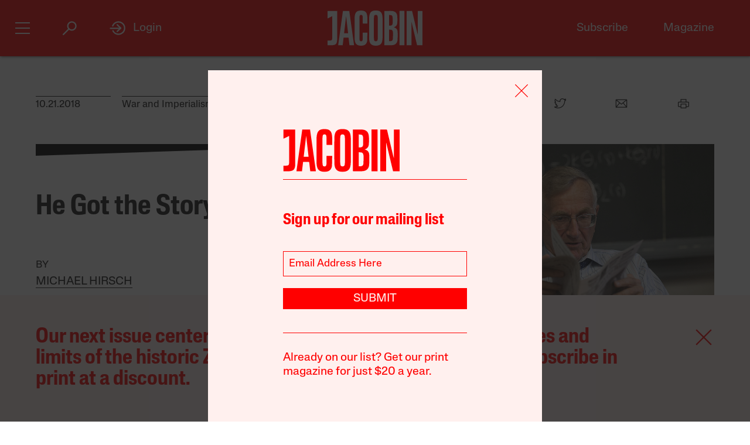

--- FILE ---
content_type: text/html; charset=utf-8
request_url: https://jacobin.com/2018/10/seymour-hersh-reporter-review
body_size: 20767
content:
<!DOCTYPE html><html lang="en-US"><head><meta charset="UTF-8" /><title>He Got the Story</title><meta name="description" content="Seymour Hersh has gotten a few things wrong over his career. But his memoir shows a reporter with broad and brave consistency, exposing one atrocity and cover-up by the forces of American imperial power after another." /><meta name="twitter:card" content="summary_large_image" /><meta name="twitter:title" content="He Got the Story" /><meta name="twitter:description" content="Seymour Hersh has gotten a few things wrong over his career. But his memoir shows a reporter with broad and brave consistency, exposing one atrocity and cover-up by the forces of American imperial power after another." /><meta name="twitter:image" content="https://images.jacobinmag.com/wp-content/uploads/2018/10/19212553/11933185363_72c81291b5_b.jpg" /><meta property="og:url" content="https://jacobin.com/2018/10/seymour-hersh-reporter-review" /><meta property="og:type" content="article" /><meta property="og:title" content="He Got the Story" /><meta property="og:description" content="Seymour Hersh has gotten a few things wrong over his career. But his memoir shows a reporter with broad and brave consistency, exposing one atrocity and cover-up by the forces of American imperial power after another." /><meta property="og:image" content="https://images.jacobinmag.com/wp-content/uploads/2018/10/19212553/11933185363_72c81291b5_b.jpg" /><meta name="viewport" content="width=device-width" /><link type="text/css" rel="stylesheet" href="/static/1763997234/css/main.css"></link><script type="text/javascript" src="//geo.cookie-script.com/s/dd3762a1df8013cbdfaf7dc8e7aecf42.js?country=gb&region=eu" charset="UTF-8"></script><script>window.dataLayer = window.dataLayer || [];</script><script>(function(w,d,s,l,i){w[l]=w[l]||[];w[l].push({'gtm.start': new Date().getTime(),event:'gtm.js'});var f=d.getElementsByTagName(s)[0], j=d.createElement(s),dl=l!='dataLayer'?'&l='+l:'';j.async=true;j.src= 'https://www.googletagmanager.com/gtm.js?id='+i+dl;f.parentNode.insertBefore(j,f); })(window,document,'script','dataLayer','GTM-5GCNZ33N');</script><script src="https://www.googletagservices.com/tag/js/gpt.js" async="async"></script><script>var googletag = googletag || {}; googletag.cmd = googletag.cmd || [];</script><script src="https://cdn.fuseplatform.net/publift/tags/2/4027/fuse.js" async></script><link rel="stylesheet" href="https://fonts.googleapis.com/css?family=Space+Mono:400,700&amp;subset=latin-ext" /><link rel="apple-touch-icon" href="/static/apple-touch-icon.png" /><link type="image/png" rel="icon" href="/static/img/logo/logo-favicon.png" /><link type="application/rss+xml" title="Jacobin - Feed" rel="alternate" href="https://jacobin.com/feed/" /></head><body class="si"><header id="site-header" class="si-hr prt-x"><div class="si-hr__container"><div class="si-hr-lo"><a tabindex="1" href="/" class="si-hr-lo__container"><svg xmlns="http://www.w3.org/2000/svg" viewBox="0 0 270.36 100" class="si-hr-lo__image si-hr-lo__image--full"><title>Jacobin Logo</title><path d="m238.94,98.81h-13.55V1.07h3.03c3.61,0,7.21.06,10.8-.04,1.25-.04,1.65.42,1.91,1.54,4.49,19.13,9.01,38.24,13.53,57.36.67,2.84,1.36,5.66,2.32,8.46V1.16h13.38v97.59h-15.34c-5.26-22.16-10.51-44.36-15.78-66.56l-.32.05v66.57h.01Z"></path><path d="m161.69,1.07c3.62,0,6.97-.01,10.31,0,3.85.02,7.71-.18,11.52.15,8.92.77,14.1,5.41,15.03,14.4.67,6.54.53,13.22.11,19.81-.38,5.92-3.36,10.41-9.7,12.2.4.21.59.33.78.39,6.23,1.64,9.54,5.96,9.83,12.11.35,7.86.44,15.78-.18,23.61-.73,9.11-6.45,14.34-15.62,14.86-6.99.4-14.01.21-21.01.31-.86.01-1.1-.35-1.08-1.12.04-1.26,0-2.53,0-3.8V1.07h0Zm13.59,86.09c1.28,0,2.49.06,3.69,0,4.66-.28,6.83-2.1,7.1-6.78.34-5.77.22-11.56.26-17.33,0-.92-.11-1.85-.29-2.75-.54-2.6-1.61-4.93-4.5-5.5-2.02-.4-4.11-.37-6.26-.54v32.92-.02Zm-.04-44.25h2.46c5.38,0,7.37-1.86,7.76-7.21.04-.54.04-1.06.04-1.6,0-3.69.04-7.39,0-11.08-.02-1.6-.06-3.21-.33-4.79-.37-2.2-1.32-4.25-3.62-4.89-1.99-.55-4.14-.55-6.29-.79v30.37h-.01Z"></path><path d="m156.74,50.06c0,9.45.12,18.89-.06,28.33-.07,3.52-.56,7.1-1.44,10.5-1.47,5.65-5.29,9.15-11.07,10.39-4.29.92-8.6.97-12.89.11-7.04-1.39-10.72-6.1-12.03-12.84-.48-2.47-.75-5.02-.76-7.53-.06-19.27-.07-38.56.01-57.83.01-2.99.37-6.04,1.05-8.95,1.72-7.37,6-11.21,13.55-12,3.25-.34,6.65-.33,9.87.16,7.32,1.11,11.48,5.38,12.89,12.94.53,2.76.82,5.6.84,8.41.1,9.45.04,18.88.04,28.33h-.01Zm-24.74-.17c0,9.01-.04,18.01.02,27.02.01,2.18.2,4.39.55,6.53.48,2.82,2.03,3.96,4.89,3.97,2.95,0,4.52-1.15,5.06-3.98.33-1.71.51-3.47.51-5.22.04-18.85.04-37.69,0-56.54,0-1.7-.18-3.41-.49-5.07-.55-3.06-2.04-4.19-5.18-4.17-2.9.02-4.36,1.17-4.84,4.18-.33,2.1-.5,4.25-.51,6.39-.05,8.96-.02,17.92-.02,26.88h.01Z"></path><path d="m43.17,98.81h-12.82c4.5-32.58,8.98-65.08,13.48-97.66h18.1c4.53,32.48,9.07,65.02,13.61,97.64h-13.06c-.28-2.26-.57-4.51-.83-6.76-.53-4.6-1.01-9.19-1.58-13.77-.06-.45-.53-1.22-.81-1.23-4.47-.07-8.93-.05-13.53-.05-.87,7.35-1.71,14.57-2.57,21.84Zm9.86-82.01h-.29c-1.86,15.94-3.72,31.89-5.59,47.93h11.39l-5.5-47.93h-.01Z"></path><path d="m100.33,62.85h12.95c.07.12.16.21.16.28-.16,7.54-.21,15.08-.55,22.61-.13,3.07-1.25,5.99-3.07,8.56-2.04,2.86-4.91,4.4-8.25,5.08-4.19.86-8.41.83-12.61-.07-5.35-1.16-8.86-4.46-10.35-9.62-.87-3.01-1.44-6.21-1.47-9.32-.12-20.25-.15-40.51,0-60.77.02-3.3.71-6.7,1.69-9.85,1.7-5.45,5.71-8.71,11.37-9.37,3.5-.4,7.13-.45,10.6.02,6.58.9,10.5,5.07,11.78,11.98.45,2.43.75,4.91.79,7.38.11,5.68.04,11.38.04,17.21-.45.05-.86.15-1.27.15-3.46,0-6.92-.04-10.38.04-1.15.02-1.5-.33-1.49-1.49.05-5.01.06-10.03,0-15.04-.02-1.65-.17-3.31-.51-4.93-.51-2.4-1.91-3.3-4.47-3.25-2.33.05-3.56.99-3.96,3.45-.33,1.96-.51,3.96-.51,5.95-.04,18.75-.04,37.5,0,56.24,0,2.03.2,4.08.54,6.1.39,2.3,1.52,3.12,3.83,3.21,2.63.11,3.92-.62,4.5-2.96.4-1.64.59-3.36.61-5.05.07-4.91.02-9.84.02-14.75v-1.78h.02Z"></path><path d="m.01,85.6h6.5c5.04,0,6.72-1.67,6.73-6.77.01-11.54,0-23.07,0-34.61v-28.05L0,22.58V1.07h27.39v1.86c0,26.92.02,53.84-.04,80.76,0,2.16-.35,4.36-.84,6.48-.98,4.25-3.8,6.86-7.98,7.81-2.31.53-4.71.78-7.06.87-3.78.13-7.58.04-11.46.04v-13.27h.01Z"></path><path d="m204.89.88h14.04v97.94h-14.04V.88Z"></path></svg><svg viewBox="0 0 80 100" class="si-hr-lo__image si-hr-lo__image--favicon"><title>Jacobin Icon</title><path d="M60.87,67.78V10.39h-15.06l-26.67-.03,.06,23.45,23.08-7.06v38.1c0,7.55-2.59,9.7-9.47,9.7h-13.53v15.9h18.6c15.22,0,23-5.75,23-22.66"></path></svg><svg xmlns="http://www.w3.org/2000/svg" viewBox="0 0 143.54 100.14" class="si-hr-lo__image si-hr-lo__image--av"><title>A/V Icon</title><path d="m1.39,99.57l15.51-37.62m25.3,37.62v-37.62m0,0V.57l-25.3,61.38m25.3,0h-25.3"></path><path d="m92.17.57l-40.8,99"></path><path d="m142.15.57l-40.8,99V.57"></path></svg><h1 class="si-hr-lo__title acc">Jacobin</h1></a></div><ul class="si-hr-lk si-hr-lk--po"><li class="si-hr-lk__item si-hr-lk__item--1"><a href="/subscribe" class="si-hr-lk__link">Subscribe</a></li><li class="si-hr-lk__item si-hr-lk__item--2"><a href="/issue/borders" class="si-hr-lk__link">Magazine</a></li><li class="si-hr-lk__item si-hr-lk__item--3"><a href="/donate" class="si-hr-lk__link">Donate</a></li><li class="si-hr-lk__item si-hr-lk__item--4"><a href="http://catalyst-journal.com/" class="si-hr-lk__link">Catalyst</a></li></ul><ul id="site-header-share" class="si-hr-sm"><li class="si-hr-sm__item"><span tabindex="0" role="link" data-url="https://jacobin.com/2018/10/seymour-hersh-reporter-review" data-text="He Got the Story" data-js="facebook-share" class="si-hr-sm__button" @click.stop="facebook_share"><svg xmlns="http://www.w3.org/2000/svg" viewBox="0 0 100 100" class="si-hr-sm__icon"><title>Facebook Icon</title><path d="M63.9,14.5H36.1A21.85,21.85,0,0,0,14.3,36.3V64A21.85,21.85,0,0,0,36.1,85.8h4.6V60.5H34V49.2h6.7V42.4c0-9.2,3.8-14.7,14.6-14.7h8.9V39H58.6c-4.3,0-4.5,1.6-4.5,4.5v5.6H64.2L63,60.4H54V85.7h9.9A21.85,21.85,0,0,0,85.7,63.9V36.2A21.77,21.77,0,0,0,63.9,14.5Z"></path></svg></span></li><li class="si-hr-sm__item"><span tabindex="0" role="link" data-url="https://jacobin.com/2018/10/seymour-hersh-reporter-review" data-text="He Got the Story" data-js="twitter-share" class="si-hr-sm__button" @click.stop="twitter_share"><svg xmlns="http://www.w3.org/2000/svg" viewBox="0 0 100 100" class="si-hr-sm__icon"><title>Twitter Icon</title><path d="M61.7,19.5a15.9,15.9,0,0,0-10.8,16l.2,2.7-2.8-.3A45.6,45.6,0,0,1,21.9,25l-3.7-3.6-.9,2.7a16,16,0,0,0,3.4,16.4c2.2,2.3,1.7,2.7-2.1,1.3a5.83,5.83,0,0,0-2.6-.6c-.4.4,1,5.4,2,7.4a18,18,0,0,0,7.6,7.1L28.3,57H25.1c-3.1,0-3.2.1-2.9,1.2,1.1,3.6,5.5,7.4,10.4,9.1L36,68.4l-3,1.8a30.84,30.84,0,0,1-14.9,4.1,17.91,17.91,0,0,0-4.6.4c0,.6,6.7,3.7,10.7,4.9a46.91,46.91,0,0,0,36.3-4.1C68,71.1,75.5,62.4,79,54c1.9-4.5,3.8-12.7,3.8-16.6,0-2.5.2-2.9,3.3-5.9A32.19,32.19,0,0,0,90,27.2c.6-1,.5-1-2.3-.1-4.7,1.7-5.4,1.4-3.1-1,1.7-1.8,3.8-5,3.8-5.9,0-.2-.8.1-1.8.6a29.21,29.21,0,0,1-4.9,1.9l-3,.9-2.6-1.9a20.84,20.84,0,0,0-4.7-2.4A18.78,18.78,0,0,0,61.7,19.5Z"></path></svg></span></li><li class="si-hr-sm__item"><span href="mailto:?subject=He Got the Story&body=https://jacobin.com/2018/10/seymour-hersh-reporter-review" class="si-hr-sm__button"><svg xmlns="http://www.w3.org/2000/svg" viewBox="0 0 100 100" class="si-hr-sm__icon"><title>Email Icon</title><polygon points="50 52.9 15.7 24.3 84.3 24.3 50 52.9"></polygon><polygon points="32.7 45.9 10.6 72.6 10.6 27.6 32.7 45.9"></polygon><path d="M37.1,49.6l11,9.2a2.93,2.93,0,0,0,3.8,0l11-9.2L86.2,77.7H13.8Z"></path><polygon points="67.3 45.9 89.4 27.6 89.4 72.6 67.3 45.9"></polygon></svg></span></li><li class="si-hr-sm__item"><span tabindex="0" role="button" class="si-hr-sm__button" @click.stop="toggle('print')"><svg xmlns="http://www.w3.org/2000/svg" viewBox="0 0 100 100" class="si-hr-sm__icon"><title>Print Icon</title><rect y="18.94" x="32.17" width="35.67" height="17.83"></rect><rect y="54.61" x="32.17" width="35.67" height="26.75"></rect><path d="M81.21,41.23H18.79a4.46,4.46,0,0,0-4.46,4.46V68a4.46,4.46,0,0,0,4.46,4.46h8.92V50.15H72.29V72.44h8.92A4.46,4.46,0,0,0,85.67,68V45.69A4.46,4.46,0,0,0,81.21,41.23Z"></path></svg></span></li></ul><h2 class="si-hr-fl"><span onclick="jacobin.default.scrollTo('site-header')" class="si-hr-fl__link">He Got the Story</span></h2><ul id="site-nav" class="si-hr-nv"><li class="si-hr-nv__item si-hr-nv__item--menu"><div v-on:keyup-13="toggle('menu')" v-bind:class="is_active('menu', 'on')" tabindex="1" role="button" class="si-hr-nv__toggle si-hr-nv__toggle--menu" @click.stop="toggle('menu')"><span class="si-hr-nv__icon si-hr-nv__icon--menu"></span></div></li><li class="si-hr-nv__item si-hr-nv__item--archive"><div v-on:keyup-13="toggle('archive')" v-bind:class="is_active('archive', 'on')" tabindex="1" role="button" class="si-hr-nv__toggle si-hr-nv__toggle--archive" @click.stop="toggle('archive')"><svg xmlns="http://www.w3.org/2000/svg" viewBox="0 0 40 40" class="si-hr-nv__icon si-hr-nv__icon--archive"><title>Search Icon</title><circle r="9.3" cy="15.21" cx="24.79"></circle><line y2="34.6" y1="21.72" x2="5.4" x1="18.28"></line></svg></div></li><li class="si-hr-nv__item si-hr-nv__item--login"><div v-on:keyup-13="toggle('login')" v-bind:class="is_active('login', 'on') || is_active('forgot', 'on')" target="_self" tabindex="1" role="link" class="si-hr-nv__toggle si-hr-nv__toggle--login" @click.stop="toggle('login')"><svg xmlns="http://www.w3.org/2000/svg" viewBox="0 0 40 40" class="si-hr-nv__icon si-hr-nv__icon--login"><title>Login Icon</title><line y2="20.5" y1="20.5" x2="25" x1="2"></line><polyline points="17.41 12.48 25.36 20 17.41 27.52"></polyline><path d="M7.73,26.24a14,14,0,1,0-.51-11.35"></path></svg><p class="si-hr-nv__label">Login</p></div></li><li id="cart" class="si-hr-nv__item si-hr-nv__item--cart"><cart-header backend-cart-number="0"></cart-header></li></ul></div><div id="site-menu"><transition name="fadein"><div v-if="menu_active" v-cloak class="si-hr-mu"><div class="si-hr-mu__container"><div class="si-hr-mu__side"><a tabindex="1" href="/" class="si-hr-mu__homelink"><svg xmlns="http://www.w3.org/2000/svg" viewBox="0 0 19 81" class="si-hr-mu__logo"><title>J</title><path d="M18.29,69.46V.39h-3.15L.71,.35l.06,23.51,7.57-5.03v47.12c0,3.5-1.24,4.63-4.18,4.63H.77v10.06H6.87c8.25,0,11.42-2.94,11.42-11.19"></path></svg></a></div><div class="si-hr-mu__main"><ul class="si-hr-mu__list"><li class="si-hr-mu__item"><a tabindex="1" href="/subscribe" class="si-hr-mu__link">Subscribe</a></li><li class="si-hr-mu__item"><a tabindex="1" href="/store/issues" class="si-hr-mu__link">Back Issues</a></li><li class="si-hr-mu__item"><a tabindex="1" href="/donate" class="si-hr-mu__link">Donate</a></li><li class="si-hr-mu__item"><a tabindex="1" href="/store" class="si-hr-mu__link">Store</a></li></ul><ul class="si-hr-mu__list"><li class="si-hr-mu__item"><a tabindex="1" id="magazine-link" href="/issue/borders" class="si-hr-mu__link">Magazine</a></li><li class="si-hr-mu__item"><a tabindex="1" href="/blog" class="si-hr-mu__link">Blog</a></li><li class="si-hr-mu__item"><a tabindex="1" href="http://catalyst-journal.com/" class="si-hr-mu__link">Catalyst</a></li></ul><ul class="si-hr-mu__list"><li class="si-hr-mu__item"><a tabindex="1" href="/about" class="si-hr-mu__link">About</a></li><li class="si-hr-mu__item"><a tabindex="1" href="/contact" class="si-hr-mu__link">Contact Us</a></li><li class="si-hr-mu__item"><a tabindex="1" href="/advertise" class="si-hr-mu__link">Advertise</a></li></ul></div></div></div></transition></div><div id="site-archive"><transition name="fadein"><nav v-if="archive_active" v-cloak class="si-ar"><div class="si-ar__container"><form role="search" method="get" class="si-ar__search" action="/search"><input type="text" tabindex="0" role="searchbox" placeholder="Search and hit return" name="query" class="si-ar__field" /><svg xmlns="http://www.w3.org/2000/svg" viewBox="0 0 40 40" class="si-ar__icon"><title>Search Icon</title><circle r="9.3" cy="15.21" cx="24.79"></circle><line y2="34.6" y1="21.72" x2="5.4" x1="18.28"></line></svg></form></div></nav></transition></div><div v-cloak id="site-login" data-nosnippet><form-login bl="si-hr-ln" :show-form="login_active" :redirect="false" :open-athens="true"></form-login></div></header><main class="po"><section id="banner-popup" class="bn-pu prt-x"><div class="bn-pu__container"><div class="bn-pu__main"><p><a href="https://jacobin.com/subscribe/?code=REDCITIES">Our next issue centers on municipal socialism and the promises and limits of the historic Zohran Mamdani victory. Click here to subscribe in print at a discount.</a></p>
</div><div role="button" id="close-banner" class="bn-pu__exit"><svg xmlns="http://www.w3.org/2000/svg" viewBox="0 0 50 50" class="bn-pu__icon"><title>Remove Icon</title><line y2="42.83" y1="7.17" x2="42.83" x1="7.17"></line><line y2="42.83" y1="7.17" x2="7.17" x1="42.83"></line></svg></div></div></section><script>var close = document.getElementById("close-banner"); var banner = document.getElementById("banner-popup");  close.addEventListener("click", () => { banner.classList.add("bn-pu--closed"); });</script><article class="po__article"><header class="po-hr prt-y"><footer class="po-hr-fl prt-x"><div class="po-hr-fl__meta"><time class="po-hr-fl__date">10.21.2018</time><ul class="po-hr-fl__taxonomies po-hr-fl__taxonomies--category"><li class="po-hr-fl__taxonomy"><a href="/category/imperialism">War and Imperialism</a></li><li class="po-hr-fl__taxonomy"><a href="/category/media">Media</a></li></ul></div><ul id="post-header-share" class="po-hr-fl__sharing sm"><li class="po-hr-fl__item sm__item"><a tabindex="0" role="button" data-url="https://jacobin.com/2018/10/seymour-hersh-reporter-review" data-text="He Got the Story" data-js="facebook-share" class="po-hr-fl__button sm__button" @click.stop="facebook_share"><svg xmlns="http://www.w3.org/2000/svg" viewBox="0 0 100 100" class="po-hr-fl__icon"><title>Facebook Icon</title><path d="M63.7,87.5H36.3A23.75,23.75,0,0,1,12.6,63.8V36.4A23.75,23.75,0,0,1,36.3,12.7H63.6A23.75,23.75,0,0,1,87.3,36.4V63.7A23.69,23.69,0,0,1,63.7,87.5Z"></path><path d="M40.2,87.5V61h-7V49.2h7V42c0-9.7,4-15.4,15.3-15.4h9.4V38.4H59c-4.5,0-4.7,1.6-4.7,4.7V49H64.9L63.6,60.8H54.2V87.4l-14,.1Z"></path></svg></a></li><li class="po-hr-fl__item sm__item"><a tabindex="0" role="button" data-url="https://jacobin.com/2018/10/seymour-hersh-reporter-review" data-text="He Got the Story" data-js="twitter-share" class="po-hr-fl__button sm__button" @click.stop="twitter_share"><svg xmlns="http://www.w3.org/2000/svg" viewBox="0 0 100 100" class="po-hr-fl__icon"><title>Twitter Icon</title><path d="M61.7,19.5a15.9,15.9,0,0,0-10.8,16l.2,2.7-2.8-.3A45.6,45.6,0,0,1,21.9,25l-3.7-3.6-.9,2.7a16,16,0,0,0,3.4,16.4c2.2,2.3,1.7,2.7-2.1,1.3a5.83,5.83,0,0,0-2.6-.6c-.4.4,1,5.4,2,7.4a18,18,0,0,0,7.6,7.1L28.3,57H25.1c-3.1,0-3.2.1-2.9,1.2,1.1,3.6,5.5,7.4,10.4,9.1L36,68.4l-3,1.8a30.84,30.84,0,0,1-14.9,4.1,17.91,17.91,0,0,0-4.6.4c0,.6,6.7,3.7,10.7,4.9a46.91,46.91,0,0,0,36.3-4.1C68,71.1,75.5,62.4,79,54c1.9-4.5,3.8-12.7,3.8-16.6,0-2.5.2-2.9,3.3-5.9A32.19,32.19,0,0,0,90,27.2c.6-1,.5-1-2.3-.1-4.7,1.7-5.4,1.4-3.1-1,1.7-1.8,3.8-5,3.8-5.9,0-.2-.8.1-1.8.6a29.21,29.21,0,0,1-4.9,1.9l-3,.9-2.6-1.9a20.84,20.84,0,0,0-4.7-2.4A18.78,18.78,0,0,0,61.7,19.5Z"></path></svg></a></li><li class="po-hr-fl__item sm__item"><a href="/cdn-cgi/l/email-protection#645b1711060e010710592c0144230b1044100c014437100b161d42060b001d590c101014175e4b4b0e05070b060d0a4a070b094b5654555c4b55544b17011d090b1116490c0116170c491601140b16100116491601120d0113" class="po-hr-fl__button sm__button"><svg xmlns="http://www.w3.org/2000/svg" viewBox="0 0 100 100" class="po-hr-fl__icon"><title>Email Icon</title><rect y="25.5" x="13.5" width="73" height="51"></rect><polyline points="13.5 25.5 50 55.8 86.5 25.5"></polyline><line y2="46.3" y1="76.5" x2="38.6" x1="13.5"></line><line y2="46.3" y1="76.5" x2="61.4" x1="86.5"></line></svg></a></li><li class="po-hr-fl__item"><a tabindex="0" role="button" class="po-hr-fl__button" @click.stop="toggle('print')"><svg xmlns="http://www.w3.org/2000/svg" viewBox="0 0 100 100" class="po-hr-fl__icon"><title>Print Icon</title><polyline points="32.2 41.2 32.2 23.4 67.8 23.4 67.8 41.2"></polyline><rect y="54.6" x="32.2" width="35.7" height="26.8"></rect><path d="M67.8,72.4H81.2A4.53,4.53,0,0,0,85.7,68V45.7a4.48,4.48,0,0,0-4.5-4.5H18.8a4.48,4.48,0,0,0-4.5,4.5V68a4.48,4.48,0,0,0,4.5,4.5H32.2"></path></svg></a></li></ul></footer><section class="po-hr-cn prt-y"><h1 class="po-hr-cn__title">He Got the Story</h1><div class="po-hr-cn__contributors"><dl class="po-hr-cn__authors"><dt class="po-hr-cn__byline">By</dt><dd class="po-hr-cn__author"><a href="/author/Michael Hirsch" class="po-hr-cn__author-link">Michael Hirsch</a></dd></dl></div><p class="po-hr-cn__dek">Seymour Hersh has gotten a few things wrong over his career. But his memoir shows a reporter with broad and brave consistency, exposing one atrocity and cover-up by the forces of American imperial power after another.</p></section><figure class="po-hr-im po-hr-im--landscape prt-x"><div class="po-hr-im__frame po-hr-im__frame--landscape"><img width="1024" src="https://images.jacobinmag.com/wp-content/uploads/2018/10/19212553/11933185363_72c81291b5_b.jpg" height="683" class="po-hr-im__image po-hr-im__image--landscape" alt /></div><figcaption class="po-hr-im__caption po-hr-im__caption--landscape"><p class="po-hr-im__description">LeHigh University / Flickr</p></figcaption></figure></header><div class="po__main prt-y"><aside class="po-sr-sb po-sr--b prt-x"><div class="po-sr-sb__container"><p><i>Jacobin</i>&#8216;s fall issue, “Borders,&#8221; is out now. <a href="https://jacobin.com/subscribe/?code=BORDERS">Follow this link to get a discounted subscription to our beautiful print quarterly.</a></p>
<div></div></div></aside><aside class="po-sr-ed po-sr--c po-sr-ed--c prt-x"> <div class="po-sr-ed__container"><svg xmlns="http://www.w3.org/2000/svg" viewBox="0 0 32 32" preserveAspectRatio="none" class="po-sr-ed__rule"><polygon points="32 8 0 32 0 0 32 0 32 8"></polygon></svg><article class="po-sr-ed__article"><div class="po-sr-ed__content"><h1 class="po-sr-ed__title"><a href="/2025/09/deportation-as-class-strategy" class="po-sr-ed__link">Deportation as Class Strategy</a></h1><div class="po-sr-ed__authors"><a href="/author/oliver-eagleton" class="po-sr-ed__author">Oliver Eagleton</a></div></div></article><article class="po-sr-ed__article"><div class="po-sr-ed__content"><h1 class="po-sr-ed__title"><a href="/2025/09/citizenship-by-algorithm" class="po-sr-ed__link">Citizenship by Algorithm</a></h1><div class="po-sr-ed__authors"><a href="/author/nika-soon-shiong" class="po-sr-ed__author">Nika Soon-Shiong</a></div></div></article><article class="po-sr-ed__article"><div class="po-sr-ed__content"><h1 class="po-sr-ed__title"><a href="/2025/10/the-borderland-where-fascism-learned-to-rule" class="po-sr-ed__link">The Borderland Where Fascism Learned to Rule</a></h1><div class="po-sr-ed__authors"><a href="/author/david-broder" class="po-sr-ed__author">David Broder</a></div></div></article><article class="po-sr-ed__article"><div class="po-sr-ed__content"><h1 class="po-sr-ed__title"><a href="/2025/09/from-scapegoats-to-citizens" class="po-sr-ed__link">From Scapegoats to Citizens</a></h1><div class="po-sr-ed__authors"><a href="/author/suzy-lee" class="po-sr-ed__author">Suzy Lee</a></div></div></article></div></aside><div id="post-content" class="po-cn wp po-wp"><aside class="po-cn__antescript po-wp__antescript"><p>Review of <em>Reporter: A Memoir</em> by Seymour Hersh (Knopf, 2018).</p>
</aside><section id="ch-0" class="po-cn__intro po-wp__intro"><p>Writing in 1940, George Orwell opined in a review of a Bertrand Russell book that “we have now sunk to a depth at which the restatement of the obvious is the first duty of intelligent men.” Much the same can be said about the more than fifty-year career of journalist Seymour Hersh, whose pioneering exposés of the lies of the Great Powers report and affirm facts that follow Orwell’s dictum.</p>
<p>His memoir <em>Reporter</em> showcases Hersh as nothing less than journalism’s energizer bunny, unstoppable in exposing not only the My Lai massacre in Vietnam — for which his accumulated freelance pieces won him a Pulitzer Prize for international reporting in 1970 — but for essential information breaking the Watergate scandal cover-up and the Nixon administration’s development of offensive chemical and bacteriological weapons.</p>
<p><em>Reporter</em> works its way through a conga line of miscreant US presidents, from Kennedy to Bush (though Obama and Trump get scant attention) and the venality of <a href="https://www.jacobinmag.com/2016/12/henry-kissinger-grandin-ferguson-chomsky">Henry Kissinger</a>, of whom Hersh says, “the man lied the way most people breathed.” We’re told about the excesses and connections of a major West Coast mob fixer, the domestic spying efforts of the <a href="https://www.jacobinmag.com/2016/12/cia-russia-wikileaks-podesta-trump-clinton-obama">CIA</a> in direct violation of its governing charter, the sexual abuse by soldiers of male Iraqi inmates at Iraq’s Abu Ghraib prison, and the incapacity of the bulk of a credulous US press corps to do more than cozy up to administration sources and miss the big stories.</p>
<p>This laggard media practice isn’t new, of course. <em>Nation</em> editor Carey McWilliams despaired in the early 1950s over how “large majorities can be manipulated by carefully timed headlines, revelations, and a thoroughly unscrupulous exploitation of the silence and secrecy surrounding many phases of government.” For some five decades, Hersh has strived to do better.</p>
<p>Hersh’s story then, as he tells it, is among the world’s lengthiest curriculum vitae. It’s all about the work, and not much about the man. We’re told he was born in 1937, one of two sets of twins born to post-World War I Jewish immigrants from Eastern Europe. In his late teens, he ran his father’s micro dry cleaning plant on Chicago’s South Side while going to college at the same time. We’re told he’s married and with two grown children, but the rest of the memoir is all about his work — at Chicago’s legendary <em>City News</em>, then the <em>Chicago Tribune</em>, United Press International in South Dakota, and the Associated Press.</p>
<p>Hustling as a media flack for Eugene McCarthy’s 1968 presidential bid, his revelations about McCarthy are a tell-all that should disabuse any former &#8220;Be Clean for Gene&#8221; warrior that McCarthy was in any way an improvement over the run of mainstream Democrats on anything beyond slamming the Vietnam War. His work at the <em>Washington Post</em>, the <em>New York Times</em>, the <em>New Yorker</em>, and freelancing is all there, too.</p>
<p>A stint writing screen plays in Hollywood taught him that “it’s all about character,” though his own character abstracted from his work ethic can’t be easily inferred from the memoir. Beyond a drive to be first with a scoop, there’s no person presented here beyond the quarrelsome, even splenetic, proverbial <a href="https://en.wikipedia.org/wiki/Peck%27s_Bad_Boy">Peck’s Bad Boy</a> in every reporting job he held. His wrangles with top editors including the <em>New York Times</em>’ Abe Rosenthal were legendary, all the while being whipsawed by a mélange of bosses who were either dismissive or supportive of him — sometimes both, as with Rosenthal and the <em>Washington Post</em>’s Ben Bradlee. His narrative is at its best a testament to how stories should be investigated and told. Without his having to say so, the recent <a href="https://www.nytimes.com/interactive/2018/10/02/us/politics/donald-trump-tax-schemes-fred-trump.html"><em>New York Times</em> exposé</a> of the seamy origins of the Trump family fortune aptly follows in that tradition.</p>
<p>The largest single section of the book details his ferreting out the real story of the My Lai massacre. His descriptions of GIs wantonly skewering small Vietnamese children with bayonets bring the horror back viscerally, and his fevered hunt for Lieutenant William Calley is a wonder. Calley was later dubbed the chief perpetrator of the war crimes despite ample evidence that he was the fall guy for more senior officers derelict in self-servingly viewing the slaughter as a firefight.</p>
<p>Not only did he expose the massacre, but he located Calley, then hidden away by the military in senior officer bachelors’ quarters at the military&#8217;s sprawling Fort Benning, Georgia, base. “I was stunned,” Hersh writes about the result of his tortuous hunt, &#8220;a suspected mass murderer hidden away in quarters for the army’s most elite.”</p>
<p>Such masterly investigative and sleuthing justified his conclusion that Calley was a scapegoat for a hypocritical military rule abjuring torture as policy while permitting it factually and blaming such massacres on lower-ranking “bad apples.” The suspicion that the policy was in fact to tolerate such horrors is inescapable, though Hersh never says as much.</p>
<p>In this bizarro-world war, he noted how “many navy pilots, convinced that their targets in Vietnam were not worth the risks involved, were eager to get out of the service as quickly as possible. It was a story that no one at the top wanted to hear.” The reality, as numerous flyers told him, was that just 10 percent of bombs dropped actually hit their intended targets, a figure that made bombing itself not only a hell for noncombatant Vietnamese but — given flack from the North’s anti-aircraft batteries — organized suicide for pilots.</p>
<p>If Hersh learned one golden operating rule, it’s this: “If your mother says she loves you, check it out.” After a series of his was, as is still the custom, scrupulously fact-checked by the <em>New Yorker</em>, resulting in damaging but exacting exposes that mooted any libel threats, “I’ve been an avid supporter of fact-checking ever since.” He likewise adopted the savvy credo, “Read before you write.”</p>
<p>Culling sources also became a key piece of his <em>modus operandi</em>. “I learned early in my career,” he writes, “that the way to get someone to open up was to know what I was talking about and ask questions that showed it. Humor and persistence often would work, &#8230; but being threatening or aggressive never would.”</p>
<p>One of his trade secrets was tracking retired senior generals and admirals, a class of people beyond the military’s’ reach to punish for telling tales. Insider sources “quickly became more than sources; they were friends and stayed friends after they left government.” Often criticized for his voluminous use of unnamed sources, he made it a practice of revealing source names to every editor he’s worked with, with the consent of the sources.</p>
<p>One such source had been a Middle East CIA station chief. Asked why other CIA operatives had such apparent contempt for the FBI that sharing information was a non-practice, even after 9/11, “[h]is answer stunned me,” Hersh writes. “”Don’t you get it, Sy?” he’s told. “The FBI catches bank robbers. We rob banks.”</p>
<p>In writing 1983’s <em>The Price of Power: Kissinger in the Nixon White House</em>, his tell-all book on the rest of the press’s <a href="https://www.jacobinmag.com/2015/09/vietnam-war-cambodia-ellsberg-pentagon-papers-kissinger/">sanctified warlord Henry Kissinger</a>, he added “Find people who know the truth, or a truth, and let the facts tell the story.” While the book was shunned by the mainstream press whether or not it was read at all, it got accolades from Noam Chomsky, who called it “really fabulous, apart from the feeling that one is crawling through a sewer. “ That and reporting on Kissinger for the <em>Times</em>, Hersh claims, kept Kissinger out of any Reagan White House appointment in 1984.</p>
<p>Even after 9/11, when arch-neocon Vice President Dick Cheney was orchestrating the undermining of constitutionally required congressional oversight of foreign affairs, Hersh had sources willing to talk about “operations, planned and ongoing — and only those operations — that were contrary to American values, or what was left of them.” Still, Hersh had to be selective about what he used, lest he risk Cheney’s unearthing critics. Much as today with a leaking Trump administration, sources used Hersh “as a conduit to have their say without any risk” to their careers.</p>
<p>In his work there’s no thick description beyond what he is told or dug up, the kind of color and texture so richly done by Orwell or Clancy Segal, whose in-depth <a href="https://jacobinmag.com/2018/08/hope-lies-proles-john-newsinger-review-george-orwell-working-class-socialism">depictions of working-class life</a> are classics. Hersh’s strengths are elsewhere: they lay in what he’s heard, read, gotten sources to tell him and confirmed. While much of the information had to be on background so as not to expose sources, it was so well-grounded that it made its own mark, particularly in a field in which mainstream reporting consisted in large measure of aping administration spokespersons and retouching press releases.</p>
<p>In these ventures Hersh was a pre-eminent outlier. Among his influences was the independent journalist I.F. Stone, saying he “was wowed by Stone’s ability to take on, and debunk, the official accounts of events annunciated by the Johnson administration. There was no mystery to how Stone did it. He overworked every journalist in Washington.” (It was Stone who said, &#8220;All governments lie, but disaster lies in wait for countries whose officials smoke the same hashish they give out.’’) Hersh describes the Pentagon press room as “stunningly sedate,” with “the earmarks of a high-end social club” and a press claque too ready to repeat whatever pap the administration handed out that day. Its line was always the Pentagon’s.</p>
<p>Keynoting a conference of the American Civil Liberties Union, Hersh told the crowd, “There is a corporate mentality out there, but there is also a tremendous amount of self-censorship among the press. It’s like a disease.”</p>
<p>His research is indefatigable. Even in My Lai, where he is justly revered for relentlessly hunting facts, working sources and breaking the story, he also makes clear that he built his case on earlier work, especially that of <em>Times </em>reporter Harrison Salisbury’s dispatches from North Vietnam. While widely assumed by the growing anti-war movement that US war policy was not only unjust and unnecessary but murderous, he turned that subtext into text — even before the release of the Pentagon Papers that blew the lid off of every government war lie.</p>
<p>Piggybacking on Elinor Langer’s research in <em>Science</em> magazine on the Pentagon’s chemical and bacterial warfare (CBW) program, Hersh was also instrumental in targeting the Defense Department’s CBW programs, which were aimed not as defensive measures as claimed, but for offensive forays. He also broke the story that Arkansas’s Pine Bluff Arsenal in the late 1960s was storing bombs filled with anthrax and other poisons as well as anti-crop agents “especially tailored for crops grown in Cuba.”</p>
<p>As his reputation for exposing government perfidies grew, so did his battery of sources. While his bosses at the <em>Times</em> and <em>Washington Post</em> were queasy about his against-the-grain reporting, “more and more officials on the inside were talking to me and knew I would deal honestly with the information they shared and protect their identity.”</p>
<p>It’s never clear whether this self-described “fast-talking, hot-headed operator” thinks that bad policy leads to monstrous results, or that the policies have intrinsic value and can be separated from the odious outcomes by a more righteous adhesion to stated rules of war. Were the massacres of peasants in Vietnam the logical outcome of imperialist penetration, or could closer government oversight of troop actions have made for a less barbarous outcome? Marxists would say the latter is nonsense, and that the slaughter of populations is implicit in how a counter-guerilla offensive by imperial forces is waged. But humane rules of war seem to be Hersh’s lodestar.</p>
<p>Similarly, his coverage of Israel’s developing nuclear weapons made him a host of enemies, but his own defense is problematic, as when he writes, “My point was not that Israel should not have the bomb but that the sub-rosa American support for it was known throughout the Middle East and made a mockery of American efforts to stop the proliferation of nuclear weapons in Pakistan and other nations with undeclared nuclear ambitions.”</p>
<p>Would imperialism in Hersh’s view be defensible if the neocons surrounding George W. Bush or the neoliberals in the Obama brain trust were amenable to giving the wise men in the CIA more say in policy? Or if a more inquisitive, less subservient press corps dominated news cycles? We don’t know his thinking, though his comment that he was “only interested in CIA operations or any intelligence activities that were stupid or criminal” leaves the door open for great power abuses that are neither. By that yardstick, Russian support for Assad or US backing of the Saudis can be justified as rational and excusable, no matter the body count.</p>
<p>Hersh admits he was whipsawed between reporting the truth as he knew it and protecting the careers of his sources — a problem plaguing him throughout his career, forcing him like Bob Woodward to rely on unnamed sources. On the administration’s venality, Hersh admits to being</p>
<blockquote><p>more than a little frightened. I had no idea of the extent to which the men running the war would lie to protect a losing hand. I was dealing with a dilemma that reporters who care and work hard constantly face; America needed to know the truth about the Vietnam War, but I had made a commitment to an officer [his source, then a Navy captain] of integrity.</p></blockquote>
<p>Hersh stayed in touch with that source for decades, who retired as a three-star admiral, and only revealed his name after the man’s death. Adding to the difficulty was a Defense Department edict requiring officers to inform the department of all requests for information by reporters, a sure way to freeze out dissenting views, such as there were, from the public.</p>
<p>Hersh also prides himself on staying best buds with his informers for decades, something his mentor Stone refused to do, short- or long-term. As Stone put it about a <em>New York Times</em> Washington bureau chief who played medicine ball with Herbert Hoover regularly at the White House, “That’s enough to kill off a good reporter. … You can’t get intimate with officials and maintain your independence.” Even good guys, Stone believed, “will use you.”</p>
<p>Does Hersh get everything right? Who does? Even as astute a chronicler as Stone could get it wrong, as in his early insistence that it was South Korean provocations that sparked the Korean peninsular war and not dirty dealings from all sides — including, as he would later suggest, dueling intrigues from Truman and Stalin. Despite Hersh’s remorseless heresy hunting of every administration since Kennedy’s, there’s no hint that the needs of US-based businesses shape and often determine domestic and foreign policy.</p>
<p>Despite his interest in Gulf and Western’s perfidies as performed by then-head Charles Bluhdorn, “the dirtiest mogul in town,” Hersh has more to say about a culture of greed and malpractice than about the logic of capital. With his eyes on Washington’s misdeeds and on occasion — when editors permit — Wall Street’s avarice but not its systemic prerogatives, he’s more of a humorless court jester than a rebel. In whose interest does the governing elite serve? Hersh won’t tell us. Where is his curiosity about diagnosing and exposing a system that requires victims? He doesn’t do that.</p>
<p>His division of labor makes him look — penetratingly but partially — elsewhere. His exposures of Bluhdorn’s sharp practices are characterological, not systemic. Gulf and Western had bad, self-serving leadership: end of discussion. Taking in Hersh’s work practice is like watching a <em><a href="https://en.wikipedia.org/wiki/Punch_and_Judy">Punch and Judy</a></em> show; you catch a miscreant performance but never see the puppeteer.</p>
<p>Even on the stage on which he performs so well, Hersh can stumble. He holds that Syria’s minority Alewite government did not use nerve gas against rebels — this despite claims from the United Nations and other credible sources to the contrary that chemical bombs were used. In a late June 2018 interview with the BBC on the destruction by chemical explosion of the town of Kan Sheikhoun, Hersh insisted that stored chlorine, and not a sarin or chlorine bomb, was responsible for the devastation.</p>
<blockquote><p>All I can tell you,” he says in the interview, “is that the American intelligence community report — I wish I could flash it here — but the American intelligence community has been very clear that there&#8217;s no evidence that the Russians, that the Syrians, the regime used a chlorine weapon because there is no such thing. Chlorine exists. You bomb. Chlorine gets out there.</p></blockquote>
<p>Stephen Shalom’s in-depth <a href="https://jacobinmag.com/2017/07/syria-chemical-attack-assad-trump">reconstruction</a> of the controversy over the use or non-use of Sarin gas as an offensive weapon effectively demolishes Hersh’s claims.</p>
<p>Hersh also praises dictator Bashar al-Assad as someone with “integrity” because he never lied to Sy. As yet, Hersh has written nothing on Kurdish independence efforts, popular civilian and secular democratic resistance to both jihadist terrorists in the north and the Assadist regime now in control of most of Syria, and intent on seizing the land of many of the more than one million Syrians displaced by the fighting. The operative word “all” in I.F. Stone’s dictum that “all governments lie” means the US can’t be disparaged as the world’s lone malefactor.</p>
<p>Still, we internationalists who count Assad among the more despicable tyrants of the present age shouldn’t be too hard on Hersh. He can get it wrong, too. Yet throughout his career he’s shouldered a broad and brave consistency, adopting in effect what Orwell said so well in <em><a href="https://www.jacobinmag.com/2017/05/george-orwell-spain-barcelona-may-days">Homage to Catalonia</a></em>: “Every war suffers a kind of progressive degradation with every month that it continues, because such things as individual liberty and a truthful press are simply not compatible with military efficiency.&#8221; Hersh&#8217;s career is nothing if not a life lived working to take the media out of that grim equation.</p>
</section></div><footer class="po-fr"><svg xmlns="http://www.w3.org/2000/svg" viewBox="0 0 32 32" preserveAspectRatio="none" class="po-fr__rule"><polygon points="32 8 0 32 0 0 32 0 32 8"></polygon></svg><section class="po-fr__section prt-x"><h4 class="po-fr__heading">Share this article</h4><div id="post-footer-share" class="po-fr__sharing"><a tabindex="0" role="link" data-url="https://jacobin.com/2018/10/seymour-hersh-reporter-review" data-text="He Got the Story" data-js="facebook-share" class="po-fr__button js-share" @click.stop="facebook_share"><span>Facebook</span></a><a tabindex="0" role="link" data-url="https://jacobin.com/2018/10/seymour-hersh-reporter-review" data-text="He Got the Story" data-js="twitter-share" class="po-fr__button js-share" @click.stop="twitter_share"><span>Twitter</span></a><a href="/cdn-cgi/l/email-protection#e3dc90968189868097deab86c3a48c97c3978b86c3b0978c919ac5818c879ade8b97979390d9cccc8982808c818a8dcd808c8eccd1d3d2dbccd2d3cc90869a8e8c9691ce8b8691908bce9186938c91978691ce9186958a8694" class="po-fr__button"><span>Email</span></a></div></section><section class="po-fr__section"><h4 class="po-fr__heading">Contributors</h4><p class="po-fr__desc">Michael Hirsch is a New York-based labor and political writer and a <a href="http://newpolitics.mayfirst.org/"><em>New Politics</em></a> editorial board member.</p></section><section class="po-fr__section"><h4 class="po-fr__heading">Filed Under</h4><div class="po-fr__taxonomies"><ul class="po-fr__taxonomy po-fr-tx__taxonomy--category"><li class="po-fr__item"><a href="/category/imperialism">War and Imperialism</a></li><li class="po-fr__item"><a href="/category/media">Media</a></li></ul><ul class="po-fr__taxonomy po-fr-tx__taxonomy--tags"><li class="po-fr__item"><a href="/tag/american-imperialism">American imperialism</a></li><li class="po-fr__item"><a href="/tag/seymour-hersh">Seymour Hersh</a></li><li class="po-fr__item"><a href="/tag/my-lai-massacre">My Lai Massacre</a></li></ul></div></section></footer></div><aside id="mailing-list-popup"><div v-if="open" v-cloak class="pu-ml"><div class="pu-ml__container"><button class="pu-ml__exit" @click.stop="close"><svg xmlns="http://www.w3.org/2000/svg" viewBox="0 0 50 50" class="pu-ml__icon"><title>Remove Icon</title><line y2="42.83" y1="7.17" x2="42.83" x1="7.17"></line><line y2="42.83" y1="7.17" x2="7.17" x1="42.83"></line></svg></button><div class="pu-ml__main"><figure class="pu-ml__logo"><svg xmlns="http://www.w3.org/2000/svg" viewBox="0 0 223 83" class="pu-ml__logotype"><title>Jacobin Logo</title><path d="M196.28,81.34h-11.09V1.36c.84,0,1.66,0,2.48,0,2.95,0,5.9,.05,8.84-.03,1.02-.03,1.35,.34,1.56,1.26,3.67,15.65,7.37,31.29,11.07,46.93,.55,2.32,1.11,4.63,1.9,6.92V1.44h10.95V81.3h-12.55c-4.3-18.13-8.6-36.3-12.91-54.46l-.26,.04v54.47Z"></path><path d="M133.07,1.36c2.96,0,5.7-.01,8.44,0,3.15,.02,6.31-.15,9.43,.12,7.3,.63,11.54,4.43,12.3,11.78,.55,5.35,.43,10.82,.09,16.21-.31,4.84-2.75,8.52-7.94,9.98,.33,.17,.48,.27,.64,.32,5.1,1.34,7.81,4.88,8.04,9.91,.29,6.43,.36,12.91-.15,19.32-.6,7.45-5.28,11.73-12.78,12.16-5.72,.33-11.46,.17-17.19,.25-.7,.01-.9-.29-.88-.92,.03-1.03,0-2.07,0-3.11,0-24.73,0-49.47,0-74.2,0-.55,0-1.1,0-1.82Zm11.12,70.44c1.05,0,2.04,.05,3.02,0,3.81-.23,5.59-1.72,5.81-5.55,.28-4.72,.18-9.46,.21-14.18,0-.75-.09-1.51-.24-2.25-.44-2.13-1.32-4.03-3.68-4.5-1.65-.33-3.36-.3-5.12-.44v26.94Zm-.03-36.21c.75,0,1.38,0,2.01,0,4.4,0,6.03-1.52,6.35-5.9,.03-.44,.03-.87,.03-1.31,0-3.02,.03-6.05,0-9.07-.02-1.31-.05-2.63-.27-3.92-.3-1.8-1.08-3.48-2.96-4-1.63-.45-3.39-.45-5.15-.65v24.85Z"></path><path d="M129.02,41.46c0,7.73,.1,15.46-.05,23.18-.06,2.88-.46,5.81-1.18,8.59-1.2,4.62-4.33,7.49-9.06,8.5-3.51,.75-7.04,.79-10.55,.09-5.76-1.14-8.77-4.99-9.84-10.51-.39-2.02-.61-4.11-.62-6.16-.05-15.77-.06-31.55,.01-47.32,.01-2.45,.3-4.94,.86-7.32,1.41-6.03,4.91-9.17,11.09-9.82,2.66-.28,5.44-.27,8.08,.13,5.99,.91,9.39,4.4,10.55,10.59,.43,2.26,.67,4.58,.69,6.88,.08,7.73,.03,15.45,.03,23.18Zm-20.24-.14c0,7.37-.03,14.74,.02,22.11,.01,1.78,.16,3.59,.45,5.34,.39,2.31,1.66,3.24,4,3.25,2.41,0,3.7-.94,4.14-3.26,.27-1.4,.42-2.84,.42-4.27,.03-15.42,.03-30.84,0-46.26,0-1.39-.15-2.79-.4-4.15-.45-2.5-1.67-3.43-4.24-3.41-2.37,.02-3.57,.96-3.96,3.42-.27,1.72-.41,3.48-.42,5.23-.04,7.33-.02,14.66-.02,21.99Z"></path><path d="M36.09,81.34h-10.49c3.68-26.66,7.35-53.25,11.03-79.91h14.81c3.71,26.58,7.42,53.2,11.14,79.89h-10.69c-.23-1.85-.47-3.69-.68-5.53-.43-3.76-.83-7.52-1.29-11.27-.05-.37-.43-1-.66-1.01-3.66-.06-7.31-.04-11.07-.04-.71,6.01-1.4,11.92-2.1,17.87ZM44.16,14.24h-.24c-1.52,13.04-3.04,26.09-4.57,39.22h9.32l-4.5-39.22Z"></path><path d="M82.86,51.92h10.6c.06,.1,.13,.17,.13,.23-.13,6.17-.17,12.34-.45,18.5-.11,2.51-1.02,4.9-2.51,7-1.67,2.34-4.02,3.6-6.75,4.16-3.43,.7-6.88,.68-10.32-.06-4.38-.95-7.25-3.65-8.47-7.87-.71-2.46-1.18-5.08-1.2-7.63-.1-16.57-.12-33.15,0-49.72,.02-2.7,.58-5.48,1.38-8.06,1.39-4.46,4.67-7.13,9.3-7.67,2.86-.33,5.83-.37,8.67,.02,5.38,.74,8.59,4.15,9.64,9.8,.37,1.99,.61,4.02,.65,6.04,.09,4.65,.03,9.31,.03,14.08-.37,.04-.7,.12-1.04,.12-2.83,0-5.66-.03-8.49,.03-.94,.02-1.23-.27-1.22-1.22,.04-4.1,.05-8.21,0-12.31-.02-1.35-.14-2.71-.42-4.03-.42-1.96-1.56-2.7-3.66-2.66-1.91,.04-2.91,.81-3.24,2.82-.27,1.6-.42,3.24-.42,4.87-.03,15.34-.03,30.68,0,46.02,0,1.66,.16,3.34,.44,4.99,.32,1.88,1.24,2.55,3.13,2.63,2.15,.09,3.21-.51,3.68-2.42,.33-1.34,.48-2.75,.5-4.13,.06-4.02,.02-8.05,.02-12.07,0-.47,0-.93,0-1.46Z"></path><path d="M.78,70.54c1.83,0,3.58,0,5.32,0,4.12,0,5.5-1.37,5.51-5.54,.01-9.44,0-18.88,0-28.32,0-7.09,0-14.18,0-21.27v-1.68L.77,18.97V1.36H23.19v1.52c0,22.03,.02,44.05-.03,66.08,0,1.77-.29,3.57-.69,5.3-.8,3.48-3.11,5.61-6.53,6.39-1.89,.43-3.85,.64-5.78,.71-3.09,.11-6.2,.03-9.38,.03v-10.86Z"></path><path d="M168.42,1.22h11.49V81.35h-11.49V1.22Z"></path></svg></figure><h1 class="pu-ml__heading">Sign up for our mailing list</h1><form v-on:submit.prevent="submit" v-if="state !== 'success'" v-cloak class="pu-ml__form"><div class="pu-ml__formbox"><input v-model="email" placeholder="Email Address Here" name="email" class="pu-ml__field" /><p v-if="state === 'failure'" v-cloak class="pu-ml__error">{{ message }}</p><button v-bind:disabled="querying" class="pu-ml__submit"><span>Submit</span></button></div></form><p v-if="state === 'success'" v-cloak class="pu-ml__success" @click.stop="close">Thanks for signing up! <span class="pu-ml__continue">→</span></p><p class="pu-ml__subscribe"><a href="https://jacobin.com/subscribe/?code=ONTHELIST" class="pu-ml__link">Already on our list? Get our print magazine for just $20 a year.</a></p></div></div></div></aside><div id="post-print"><transition name="fadein"><aside v-if="print_active" v-cloak class="po-pr prt-x"><a class="po-pr__close" @click.stop="close_panel"><svg xmlns="http://www.w3.org/2000/svg" viewBox="0 0 50 50" class="po-pr__icon"><title>Remove Icon</title><line y2="42.83" y1="7.17" x2="42.83" x1="7.17"></line><line y2="42.83" y1="7.17" x2="7.17" x1="42.83"></line></svg>ESC</a><div class="po-pr__container"><header class="po-pr__header"><h1 class="po-pr__heading">Select a text size</h1></header><div class="po-pr__main"><div class="po-pr__item"><h2 class="po-pr__subheading"><a class="po-pr__button" @click.stop="set_print_size('print-small')">Small</a></h2><div class="po-pr__text po-pr__text--s"><p>Writing in 1940, George Orwell opined in a review of a Bertrand Russell book that “we have now sunk to a depth at which the restatement of the obvious is the first duty of intelligent men.” Much the same can be said about the more than fifty-year career of journalist Seymour Hersh, whose pioneering exposés [&hellip;]</p>
</div></div><div class="po-pr__item"><h2 class="po-pr__subheading"><a class="po-pr__button" @click.stop="set_print_size('print-medium')">Medium</a></h2><div class="po-pr__text po-pr__text--m"><p>Writing in 1940, George Orwell opined in a review of a Bertrand Russell book that “we have now sunk to a depth at which the restatement of the obvious is the first duty of intelligent men.” Much the same can be said about the more than fifty-year career of journalist Seymour Hersh, whose pioneering exposés [&hellip;]</p>
</div></div><div class="po-pr__item"><h2 class="po-pr__subheading"><a class="po-pr__button" @click.stop="set_print_size('print-large')">Large</a></h2><div class="po-pr__text po-pr__text--l"><p>Writing in 1940, George Orwell opined in a review of a Bertrand Russell book that “we have now sunk to a depth at which the restatement of the obvious is the first duty of intelligent men.” Much the same can be said about the more than fifty-year career of journalist Seymour Hersh, whose pioneering exposés [&hellip;]</p>
</div></div></div></div></aside></transition></div></article><footer class="po-ca prt-x"><div class="po-ca__container"><div class="po-ca__col1"><section class="po-ca-rp"><div class="po-ca-rp__container"><svg xmlns="http://www.w3.org/2000/svg" viewBox="0 0 32 32" preserveAspectRatio="none" class="po-ca-rp__rule"><polygon points="32 8 0 32 0 0 32 0 32 8"></polygon></svg><h1 class="po-ca-rp__heading">Further Reading</h1><div class="po-ca-rp__articles"><article class="po-ca-rp__article"><div class="po-ca-rp__content"><h1 class="po-ca-rp__title"><a href="/2018/05/when-ramparts-reigned" class="po-ca-rp__link">When Ramparts Reigned</a></h1><ul class="po-ca-rp__authors"><li class="po-ca-rp__author"><a href="/author/meagan-day" class="po-ca-rp__author-link">Meagan Day</a></li></ul></div></article><article class="po-ca-rp__article"><div class="po-ca-rp__content"><h1 class="po-ca-rp__title"><a href="/2017/07/syria-chemical-attack-assad-trump" class="po-ca-rp__link">The Chemical Attack at Khan Sheikhoun</a></h1><ul class="po-ca-rp__authors"><li class="po-ca-rp__author"><a href="/author/stephen-r-shalom" class="po-ca-rp__author-link">Stephen R. Shalom</a></li></ul></div></article><article class="po-ca-rp__article"><div class="po-ca-rp__content"><h1 class="po-ca-rp__title"><a href="/2016/12/henry-kissinger-grandin-ferguson-chomsky" class="po-ca-rp__link">How Kissinger Won</a></h1><ul class="po-ca-rp__authors"><li class="po-ca-rp__author"><a href="/author/jelle-bruinsma" class="po-ca-rp__author-link">Jelle Bruinsma</a></li></ul></div></article><article class="po-ca-rp__article"><div class="po-ca-rp__content"><h1 class="po-ca-rp__title"><a href="/2014/08/anatomy-of-a-war" class="po-ca-rp__link">Anatomy of a War</a></h1><ul class="po-ca-rp__authors"><li class="po-ca-rp__author"><a href="/author/tariq-ali" class="po-ca-rp__author-link">Tariq Ali</a></li></ul></div></article></div></div></section></div><div class="po-ca__col2"><section class="po-ca-au"><svg xmlns="http://www.w3.org/2000/svg" viewBox="0 0 32 32" preserveAspectRatio="none" class="po-ca-au__rule"><polygon points="32 8 0 32 0 0 32 0 32 8"></polygon></svg><div class="po-ca-au__main"><ul class="po-ca-au__options"><li class="po-ca-au__item po-ca-au__item--subscribe"><a href="/subscribe" class="po-ca-au__link po-ca-au__link--subscribe">Subscribe</a></li><li class="po-ca-au__item po-ca-au__item--donate"><a href="/donate" class="po-ca-au__link po-ca-au__link--donate">Donate</a></li></ul><div class="po-ca-au__blurb"><p><i>Jacobin</i>&#8216;s fall issue, “Borders,&#8221; is out now. <a href="https://jacobin.com/subscribe/?code=BORDERS">Follow this link to get a discounted subscription to our beautiful print quarterly.</a></p>
</div></div></section><section class="po-ca-xc"><div class="po-ca-xc__container"><svg xmlns="http://www.w3.org/2000/svg" viewBox="0 0 32 32" preserveAspectRatio="none" class="po-ca-xc__rule"><polygon points="32 8 0 32 0 0 32 0 32 8"></polygon></svg><a href="http://catalyst-journal.com/" class="po-ca-xc__frame"><svg xmlns="http://www.w3.org/2000/svg" viewBox="0 0 206.08 59.69" class="po-ca-xc__image"><title>Catalyst Logo</title><path d="M19.94,8.61c2.91,0,5.39,1.03,6.81,2.81c1.19,1.45,1.8,2.82,2,4.52h7.6c-0.32-2.6-1.3-6.18-4.08-9.04 c-3.1-3.16-7.59-4.97-12.32-4.97c-4.81,0-9.03,1.68-12.2,4.85c-4.47,4.47-5.35,9.83-5.35,17.57c0,7.74,0.87,13.09,5.35,17.57 c3.14,3.14,7.35,4.79,12.2,4.79c4.65,0,9.14-1.86,12.32-5.1c2.19-2.25,3.64-5.47,4.08-9.1h-7.6c-0.21,1.78-0.87,3.32-2.01,4.71 c-1.45,1.83-3.93,2.87-6.81,2.87c-2.63,0-5.15-1.09-6.92-2.98c-3.09-3.22-3.09-8.73-3.09-12.76c0-4.03,0-9.54,3.1-12.76 C14.79,9.7,17.31,8.61,19.94,8.61z"></path><path d="M65.69,24.05c0-4.46-2.3-9.78-13.23-9.78c-5.92,0-12.25,2.36-12.25,8.98v0.59h6.24V23c0-2.11,2.28-3.41,5.94-3.41 c4.19,0,6.31,1.69,6.31,5.02v2.99l-8.65,0.18c-5.66,0-11.38,3.25-11.38,9.47c0,5.73,4.1,9.29,10.71,9.29 c3.91,0,6.26-0.51,9.05-3.43l0.08-0.08h0.48l0.03,0.24c0.02,0.17,0.05,0.49,0.08,0.87c0.05,0.6,0.12,1.37,0.18,1.8h6.87 c-0.33-1.45-0.46-5.59-0.46-6.51V24.05z M58.71,34.53c0,3.27-0.87,6.62-7.3,6.62c-3.78,0-5.94-1.56-5.94-4.28 c0-1.89,0.97-4.15,5.57-4.15l7.67-0.18V34.53z"></path><path d="M79.1,5.33h-6.98v9.56h-4.25v5.44h4.25v18.4c0,4.88,3.12,7.68,8.55,7.68c1.02,0,3.62-0.17,5.28-0.56v-5.88 c-1.27,0.2-2.14,0.26-3.61,0.26c-2.17,0-3.23-1.08-3.23-3.29V20.32h6.84v-5.44H79.1V5.33z"></path><path d="M115.34,24.05c0-4.46-2.3-9.78-13.23-9.78c-5.92,0-12.25,2.36-12.25,8.98v0.59h6.24V23c0-2.11,2.28-3.41,5.94-3.41 c4.19,0,6.31,1.69,6.31,5.02v2.99l-8.66,0.18c-5.66,0-11.38,3.25-11.38,9.47c0,5.73,4.1,9.29,10.71,9.29 c3.91,0,6.26-0.51,9.05-3.43l0.08-0.08h0.48l0.03,0.24c0.02,0.16,0.05,0.48,0.08,0.85c0.05,0.6,0.12,1.39,0.19,1.82h6.87 c-0.33-1.45-0.46-5.59-0.46-6.51V24.05z M108.35,34.53c0,3.27-0.87,6.62-7.3,6.62c-3.78,0-5.94-1.56-5.94-4.28 c0-1.89,0.97-4.15,5.57-4.15l7.67-0.18V34.53z"></path><path d="M129.34,40.53c-1.92,0-2.98-1.02-2.98-2.86V2.49h-6.98v35.24c0,4.01,0.84,8.61,7.38,8.61c1.86,0,4.19-0.39,5.77-0.8v-5.23 c-0.23,0.02-0.44,0.04-0.64,0.06C131.04,40.46,130.37,40.53,129.34,40.53z"></path><path d="M145.08,36.46h-0.51l-0.06-0.18l-7.34-21.4h-7.62l11.3,29.89c0.16,0.43,0.17,0.91,0.01,1.34l-1.15,3.18 c-0.69,1.83-2.07,2.83-3.89,2.83c-0.85,0-1.91-0.09-3.31-0.27v5.82c1.22,0.21,2.78,0.33,3.49,0.33c5.22,0,8.41-2.12,10.04-6.67 l13.25-36.45h-7.13L145.08,36.46z"></path><path d="M197.44,20.38v-0.06h6.81v-5.44h-6.81c0-7.56-4.22-11.94-11.6-11.94c-7.21,0-11.26,4.35-11.45,10.49 c0,0.09-0.01,1.44-0.01,1.44h-0.48c-5.64-1.52-9.26,0.31-11.16,1.85c-2.2,1.79-3.18,4.15-3.18,7.01c0,4,2.93,7.42,7.12,8.31 c1.75,0.38,3.66,0.6,5.51,0.81c1.12,0.13,2.27,0.26,3.35,0.42c2.15,0.34,3.44,1.7,3.44,3.66c0,2.8-2.42,4.34-6.8,4.34 c-2.24,0-3.74-0.44-5.04-1.48c-1.01-0.82-1.73-2.31-1.82-3.7h-6.68c0.08,2.5,1.27,5.04,3.31,7c2.49,2.37,6,3.62,10.17,3.62 c4.69,0,8.42-1.25,10.78-3.62c1.79-1.79,2.7-4.09,2.7-6.84c0-4.59-3.27-7.96-8.53-8.8c-2.32-0.36-3.35-0.49-4.92-0.68 c-0.55-0.07-1.16-0.14-1.92-0.24c-2.61-0.37-3.93-1.54-3.93-3.47c0-1.6,0.96-3.03,2.63-3.64c3.37-1.22,5.46,0.89,5.46,0.89h6.23 c0,0,0-4.89,0-5.43c0-3.5,0.77-6.29,5.2-6.29c4.43,0,4.61,3.27,4.61,6.29h-0.02h-4.25v5.44h4.25v18.4c0,4.88,3.12,7.68,8.55,7.68 c1.02,0,3.62-0.17,5.28-0.56v-5.88c-1.27,0.2-2.14,0.26-3.62,0.26c-2.17,0-3.23-1.08-3.23-3.29V20.38H197.44z"></path></svg></a><p class="po-ca-xc__text">A journal of theory and strategy published by Jacobin</p></div></section></div></div></footer><div style="display:none" class="sr-at"><aside class="sr-at__slot sr-at__slot--left prt-x"><div data-fuse="Article_Incontent_1"></div><div data-fuse="Article_Left_VREC_1"></div></aside><aside class="sr-at__slot sr-at__slot--left prt-x"><div data-fuse="Article_Incontent_2"></div><div data-fuse="Article_Left_VREC_3"></div></aside><aside class="sr-at__slot sr-at__slot--left prt-x"><div data-fuse="Article_Incontent_3"></div><div data-fuse="Article_Left_VREC_2"></div></aside><aside class="sr-at__slot sr-at__slot--left prt-x"><div data-fuse="Article_Incontent_4"></div></aside></div></main><footer class="si-fr prt-x"><div class="si-fr__main"><a href="/" class="si-fr__frame"><svg xmlns="http://www.w3.org/2000/svg" viewBox="0 0 223 83" class="si-fr__logo"><title>Jacobin Logo</title><path d="M196.28,81.34h-11.09V1.36c.84,0,1.66,0,2.48,0,2.95,0,5.9,.05,8.84-.03,1.02-.03,1.35,.34,1.56,1.26,3.67,15.65,7.37,31.29,11.07,46.93,.55,2.32,1.11,4.63,1.9,6.92V1.44h10.95V81.3h-12.55c-4.3-18.13-8.6-36.3-12.91-54.46l-.26,.04v54.47Z"></path><path d="M133.07,1.36c2.96,0,5.7-.01,8.44,0,3.15,.02,6.31-.15,9.43,.12,7.3,.63,11.54,4.43,12.3,11.78,.55,5.35,.43,10.82,.09,16.21-.31,4.84-2.75,8.52-7.94,9.98,.33,.17,.48,.27,.64,.32,5.1,1.34,7.81,4.88,8.04,9.91,.29,6.43,.36,12.91-.15,19.32-.6,7.45-5.28,11.73-12.78,12.16-5.72,.33-11.46,.17-17.19,.25-.7,.01-.9-.29-.88-.92,.03-1.03,0-2.07,0-3.11,0-24.73,0-49.47,0-74.2,0-.55,0-1.1,0-1.82Zm11.12,70.44c1.05,0,2.04,.05,3.02,0,3.81-.23,5.59-1.72,5.81-5.55,.28-4.72,.18-9.46,.21-14.18,0-.75-.09-1.51-.24-2.25-.44-2.13-1.32-4.03-3.68-4.5-1.65-.33-3.36-.3-5.12-.44v26.94Zm-.03-36.21c.75,0,1.38,0,2.01,0,4.4,0,6.03-1.52,6.35-5.9,.03-.44,.03-.87,.03-1.31,0-3.02,.03-6.05,0-9.07-.02-1.31-.05-2.63-.27-3.92-.3-1.8-1.08-3.48-2.96-4-1.63-.45-3.39-.45-5.15-.65v24.85Z"></path><path d="M129.02,41.46c0,7.73,.1,15.46-.05,23.18-.06,2.88-.46,5.81-1.18,8.59-1.2,4.62-4.33,7.49-9.06,8.5-3.51,.75-7.04,.79-10.55,.09-5.76-1.14-8.77-4.99-9.84-10.51-.39-2.02-.61-4.11-.62-6.16-.05-15.77-.06-31.55,.01-47.32,.01-2.45,.3-4.94,.86-7.32,1.41-6.03,4.91-9.17,11.09-9.82,2.66-.28,5.44-.27,8.08,.13,5.99,.91,9.39,4.4,10.55,10.59,.43,2.26,.67,4.58,.69,6.88,.08,7.73,.03,15.45,.03,23.18Zm-20.24-.14c0,7.37-.03,14.74,.02,22.11,.01,1.78,.16,3.59,.45,5.34,.39,2.31,1.66,3.24,4,3.25,2.41,0,3.7-.94,4.14-3.26,.27-1.4,.42-2.84,.42-4.27,.03-15.42,.03-30.84,0-46.26,0-1.39-.15-2.79-.4-4.15-.45-2.5-1.67-3.43-4.24-3.41-2.37,.02-3.57,.96-3.96,3.42-.27,1.72-.41,3.48-.42,5.23-.04,7.33-.02,14.66-.02,21.99Z"></path><path d="M36.09,81.34h-10.49c3.68-26.66,7.35-53.25,11.03-79.91h14.81c3.71,26.58,7.42,53.2,11.14,79.89h-10.69c-.23-1.85-.47-3.69-.68-5.53-.43-3.76-.83-7.52-1.29-11.27-.05-.37-.43-1-.66-1.01-3.66-.06-7.31-.04-11.07-.04-.71,6.01-1.4,11.92-2.1,17.87ZM44.16,14.24h-.24c-1.52,13.04-3.04,26.09-4.57,39.22h9.32l-4.5-39.22Z"></path><path d="M82.86,51.92h10.6c.06,.1,.13,.17,.13,.23-.13,6.17-.17,12.34-.45,18.5-.11,2.51-1.02,4.9-2.51,7-1.67,2.34-4.02,3.6-6.75,4.16-3.43,.7-6.88,.68-10.32-.06-4.38-.95-7.25-3.65-8.47-7.87-.71-2.46-1.18-5.08-1.2-7.63-.1-16.57-.12-33.15,0-49.72,.02-2.7,.58-5.48,1.38-8.06,1.39-4.46,4.67-7.13,9.3-7.67,2.86-.33,5.83-.37,8.67,.02,5.38,.74,8.59,4.15,9.64,9.8,.37,1.99,.61,4.02,.65,6.04,.09,4.65,.03,9.31,.03,14.08-.37,.04-.7,.12-1.04,.12-2.83,0-5.66-.03-8.49,.03-.94,.02-1.23-.27-1.22-1.22,.04-4.1,.05-8.21,0-12.31-.02-1.35-.14-2.71-.42-4.03-.42-1.96-1.56-2.7-3.66-2.66-1.91,.04-2.91,.81-3.24,2.82-.27,1.6-.42,3.24-.42,4.87-.03,15.34-.03,30.68,0,46.02,0,1.66,.16,3.34,.44,4.99,.32,1.88,1.24,2.55,3.13,2.63,2.15,.09,3.21-.51,3.68-2.42,.33-1.34,.48-2.75,.5-4.13,.06-4.02,.02-8.05,.02-12.07,0-.47,0-.93,0-1.46Z"></path><path d="M.78,70.54c1.83,0,3.58,0,5.32,0,4.12,0,5.5-1.37,5.51-5.54,.01-9.44,0-18.88,0-28.32,0-7.09,0-14.18,0-21.27v-1.68L.77,18.97V1.36H23.19v1.52c0,22.03,.02,44.05-.03,66.08,0,1.77-.29,3.57-.69,5.3-.8,3.48-3.11,5.61-6.53,6.39-1.89,.43-3.85,.64-5.78,.71-3.09,.11-6.2,.03-9.38,.03v-10.86Z"></path><path d="M168.42,1.22h11.49V81.35h-11.49V1.22Z"></path></svg></a><section id="mailing-list-signup" class="si-fr-ml"><svg xmlns="http://www.w3.org/2000/svg" viewBox="0 0 32 32" preserveAspectRatio="none" class="si-fr-ml__rule"><polygon points="32 8 0 32 0 0 32 0 32 8"></polygon></svg><form v-on:submit.prevent="submit" v-if="state !== 'success'" class="si-fr-ml__form"><div class="si-fr-ml__formbox"><h1 class="si-fr-ml__heading">Sign up for our mailing list</h1><input v-model="email" placeholder="Email Address Here" name="email" class="si-fr-ml__field" /><p v-if="state === 'failure'" v-cloak class="si-fr-ml__message si-fr-ml__message--error">{{ message }}</p></div><button v-bind:disabled="querying" class="si-fr-ml__submit"><span>Submit</span></button></form><div v-if="state === 'success'" v-cloak class="si-fr-ml__message si-fr-ml__message--success">Thanks for signing up!</div></section></div><svg xmlns="http://www.w3.org/2000/svg" viewBox="0 0 32 32" preserveAspectRatio="none" class="si-fr__rule"><polygon points="32 8 0 32 0 0 32 0 32 8"></polygon></svg><ul class="si-fr-mu"><li class="si-fr-mu__item"><a href="http://catalyst-journal.com/" class="si-fr-mu__link">Catalyst</a></li><li class="si-fr-mu__item"><a href="/about" class="si-fr-mu__link">About Us</a></li><li class="si-fr-mu__item"><a href="/contact" class="si-fr-mu__link">Contact Us</a></li><li class="si-fr-mu__item"><a href="/advertise" class="si-fr-mu__link">Advertise</a></li><li class="si-fr-mu__item"><a href="/privacy" class="si-fr-mu__link">Privacy Policy</a></li><li class="si-fr-mu__item"><b>© 2024</b></li></ul></footer> <script data-cfasync="false" src="/cdn-cgi/scripts/5c5dd728/cloudflare-static/email-decode.min.js"></script><script src="https://js.stripe.com/v3/"></script><div id="stripe-key" data-site-key="pk_live_btLtvBWou4bXuFSiCy5pjw31"></div><div id="captcha-key" data-site-key="6LfynRwqAAAAAHbKp1M101AvivMbb2zoh_0NsixL"></div><script type="text/javascript" src="/static/1763997232/js/jacobin.js"></script><script src="https://www.google.com/recaptcha/api.js" defer async></script><script defer src="https://static.cloudflareinsights.com/beacon.min.js/vcd15cbe7772f49c399c6a5babf22c1241717689176015" integrity="sha512-ZpsOmlRQV6y907TI0dKBHq9Md29nnaEIPlkf84rnaERnq6zvWvPUqr2ft8M1aS28oN72PdrCzSjY4U6VaAw1EQ==" data-cf-beacon='{"version":"2024.11.0","token":"8e78c8e76bae4c3cb8163ef85e407092","r":1,"server_timing":{"name":{"cfCacheStatus":true,"cfEdge":true,"cfExtPri":true,"cfL4":true,"cfOrigin":true,"cfSpeedBrain":true},"location_startswith":null}}' crossorigin="anonymous"></script>
</body></html>

--- FILE ---
content_type: text/html; charset=utf-8
request_url: https://www.google.com/recaptcha/api2/anchor?ar=1&k=6LfynRwqAAAAAHbKp1M101AvivMbb2zoh_0NsixL&co=aHR0cHM6Ly9qYWNvYmluLmNvbTo0NDM.&hl=en&v=TkacYOdEJbdB_JjX802TMer9&size=invisible&anchor-ms=20000&execute-ms=15000&cb=kbs6lra0j13a
body_size: 45563
content:
<!DOCTYPE HTML><html dir="ltr" lang="en"><head><meta http-equiv="Content-Type" content="text/html; charset=UTF-8">
<meta http-equiv="X-UA-Compatible" content="IE=edge">
<title>reCAPTCHA</title>
<style type="text/css">
/* cyrillic-ext */
@font-face {
  font-family: 'Roboto';
  font-style: normal;
  font-weight: 400;
  src: url(//fonts.gstatic.com/s/roboto/v18/KFOmCnqEu92Fr1Mu72xKKTU1Kvnz.woff2) format('woff2');
  unicode-range: U+0460-052F, U+1C80-1C8A, U+20B4, U+2DE0-2DFF, U+A640-A69F, U+FE2E-FE2F;
}
/* cyrillic */
@font-face {
  font-family: 'Roboto';
  font-style: normal;
  font-weight: 400;
  src: url(//fonts.gstatic.com/s/roboto/v18/KFOmCnqEu92Fr1Mu5mxKKTU1Kvnz.woff2) format('woff2');
  unicode-range: U+0301, U+0400-045F, U+0490-0491, U+04B0-04B1, U+2116;
}
/* greek-ext */
@font-face {
  font-family: 'Roboto';
  font-style: normal;
  font-weight: 400;
  src: url(//fonts.gstatic.com/s/roboto/v18/KFOmCnqEu92Fr1Mu7mxKKTU1Kvnz.woff2) format('woff2');
  unicode-range: U+1F00-1FFF;
}
/* greek */
@font-face {
  font-family: 'Roboto';
  font-style: normal;
  font-weight: 400;
  src: url(//fonts.gstatic.com/s/roboto/v18/KFOmCnqEu92Fr1Mu4WxKKTU1Kvnz.woff2) format('woff2');
  unicode-range: U+0370-0377, U+037A-037F, U+0384-038A, U+038C, U+038E-03A1, U+03A3-03FF;
}
/* vietnamese */
@font-face {
  font-family: 'Roboto';
  font-style: normal;
  font-weight: 400;
  src: url(//fonts.gstatic.com/s/roboto/v18/KFOmCnqEu92Fr1Mu7WxKKTU1Kvnz.woff2) format('woff2');
  unicode-range: U+0102-0103, U+0110-0111, U+0128-0129, U+0168-0169, U+01A0-01A1, U+01AF-01B0, U+0300-0301, U+0303-0304, U+0308-0309, U+0323, U+0329, U+1EA0-1EF9, U+20AB;
}
/* latin-ext */
@font-face {
  font-family: 'Roboto';
  font-style: normal;
  font-weight: 400;
  src: url(//fonts.gstatic.com/s/roboto/v18/KFOmCnqEu92Fr1Mu7GxKKTU1Kvnz.woff2) format('woff2');
  unicode-range: U+0100-02BA, U+02BD-02C5, U+02C7-02CC, U+02CE-02D7, U+02DD-02FF, U+0304, U+0308, U+0329, U+1D00-1DBF, U+1E00-1E9F, U+1EF2-1EFF, U+2020, U+20A0-20AB, U+20AD-20C0, U+2113, U+2C60-2C7F, U+A720-A7FF;
}
/* latin */
@font-face {
  font-family: 'Roboto';
  font-style: normal;
  font-weight: 400;
  src: url(//fonts.gstatic.com/s/roboto/v18/KFOmCnqEu92Fr1Mu4mxKKTU1Kg.woff2) format('woff2');
  unicode-range: U+0000-00FF, U+0131, U+0152-0153, U+02BB-02BC, U+02C6, U+02DA, U+02DC, U+0304, U+0308, U+0329, U+2000-206F, U+20AC, U+2122, U+2191, U+2193, U+2212, U+2215, U+FEFF, U+FFFD;
}
/* cyrillic-ext */
@font-face {
  font-family: 'Roboto';
  font-style: normal;
  font-weight: 500;
  src: url(//fonts.gstatic.com/s/roboto/v18/KFOlCnqEu92Fr1MmEU9fCRc4AMP6lbBP.woff2) format('woff2');
  unicode-range: U+0460-052F, U+1C80-1C8A, U+20B4, U+2DE0-2DFF, U+A640-A69F, U+FE2E-FE2F;
}
/* cyrillic */
@font-face {
  font-family: 'Roboto';
  font-style: normal;
  font-weight: 500;
  src: url(//fonts.gstatic.com/s/roboto/v18/KFOlCnqEu92Fr1MmEU9fABc4AMP6lbBP.woff2) format('woff2');
  unicode-range: U+0301, U+0400-045F, U+0490-0491, U+04B0-04B1, U+2116;
}
/* greek-ext */
@font-face {
  font-family: 'Roboto';
  font-style: normal;
  font-weight: 500;
  src: url(//fonts.gstatic.com/s/roboto/v18/KFOlCnqEu92Fr1MmEU9fCBc4AMP6lbBP.woff2) format('woff2');
  unicode-range: U+1F00-1FFF;
}
/* greek */
@font-face {
  font-family: 'Roboto';
  font-style: normal;
  font-weight: 500;
  src: url(//fonts.gstatic.com/s/roboto/v18/KFOlCnqEu92Fr1MmEU9fBxc4AMP6lbBP.woff2) format('woff2');
  unicode-range: U+0370-0377, U+037A-037F, U+0384-038A, U+038C, U+038E-03A1, U+03A3-03FF;
}
/* vietnamese */
@font-face {
  font-family: 'Roboto';
  font-style: normal;
  font-weight: 500;
  src: url(//fonts.gstatic.com/s/roboto/v18/KFOlCnqEu92Fr1MmEU9fCxc4AMP6lbBP.woff2) format('woff2');
  unicode-range: U+0102-0103, U+0110-0111, U+0128-0129, U+0168-0169, U+01A0-01A1, U+01AF-01B0, U+0300-0301, U+0303-0304, U+0308-0309, U+0323, U+0329, U+1EA0-1EF9, U+20AB;
}
/* latin-ext */
@font-face {
  font-family: 'Roboto';
  font-style: normal;
  font-weight: 500;
  src: url(//fonts.gstatic.com/s/roboto/v18/KFOlCnqEu92Fr1MmEU9fChc4AMP6lbBP.woff2) format('woff2');
  unicode-range: U+0100-02BA, U+02BD-02C5, U+02C7-02CC, U+02CE-02D7, U+02DD-02FF, U+0304, U+0308, U+0329, U+1D00-1DBF, U+1E00-1E9F, U+1EF2-1EFF, U+2020, U+20A0-20AB, U+20AD-20C0, U+2113, U+2C60-2C7F, U+A720-A7FF;
}
/* latin */
@font-face {
  font-family: 'Roboto';
  font-style: normal;
  font-weight: 500;
  src: url(//fonts.gstatic.com/s/roboto/v18/KFOlCnqEu92Fr1MmEU9fBBc4AMP6lQ.woff2) format('woff2');
  unicode-range: U+0000-00FF, U+0131, U+0152-0153, U+02BB-02BC, U+02C6, U+02DA, U+02DC, U+0304, U+0308, U+0329, U+2000-206F, U+20AC, U+2122, U+2191, U+2193, U+2212, U+2215, U+FEFF, U+FFFD;
}
/* cyrillic-ext */
@font-face {
  font-family: 'Roboto';
  font-style: normal;
  font-weight: 900;
  src: url(//fonts.gstatic.com/s/roboto/v18/KFOlCnqEu92Fr1MmYUtfCRc4AMP6lbBP.woff2) format('woff2');
  unicode-range: U+0460-052F, U+1C80-1C8A, U+20B4, U+2DE0-2DFF, U+A640-A69F, U+FE2E-FE2F;
}
/* cyrillic */
@font-face {
  font-family: 'Roboto';
  font-style: normal;
  font-weight: 900;
  src: url(//fonts.gstatic.com/s/roboto/v18/KFOlCnqEu92Fr1MmYUtfABc4AMP6lbBP.woff2) format('woff2');
  unicode-range: U+0301, U+0400-045F, U+0490-0491, U+04B0-04B1, U+2116;
}
/* greek-ext */
@font-face {
  font-family: 'Roboto';
  font-style: normal;
  font-weight: 900;
  src: url(//fonts.gstatic.com/s/roboto/v18/KFOlCnqEu92Fr1MmYUtfCBc4AMP6lbBP.woff2) format('woff2');
  unicode-range: U+1F00-1FFF;
}
/* greek */
@font-face {
  font-family: 'Roboto';
  font-style: normal;
  font-weight: 900;
  src: url(//fonts.gstatic.com/s/roboto/v18/KFOlCnqEu92Fr1MmYUtfBxc4AMP6lbBP.woff2) format('woff2');
  unicode-range: U+0370-0377, U+037A-037F, U+0384-038A, U+038C, U+038E-03A1, U+03A3-03FF;
}
/* vietnamese */
@font-face {
  font-family: 'Roboto';
  font-style: normal;
  font-weight: 900;
  src: url(//fonts.gstatic.com/s/roboto/v18/KFOlCnqEu92Fr1MmYUtfCxc4AMP6lbBP.woff2) format('woff2');
  unicode-range: U+0102-0103, U+0110-0111, U+0128-0129, U+0168-0169, U+01A0-01A1, U+01AF-01B0, U+0300-0301, U+0303-0304, U+0308-0309, U+0323, U+0329, U+1EA0-1EF9, U+20AB;
}
/* latin-ext */
@font-face {
  font-family: 'Roboto';
  font-style: normal;
  font-weight: 900;
  src: url(//fonts.gstatic.com/s/roboto/v18/KFOlCnqEu92Fr1MmYUtfChc4AMP6lbBP.woff2) format('woff2');
  unicode-range: U+0100-02BA, U+02BD-02C5, U+02C7-02CC, U+02CE-02D7, U+02DD-02FF, U+0304, U+0308, U+0329, U+1D00-1DBF, U+1E00-1E9F, U+1EF2-1EFF, U+2020, U+20A0-20AB, U+20AD-20C0, U+2113, U+2C60-2C7F, U+A720-A7FF;
}
/* latin */
@font-face {
  font-family: 'Roboto';
  font-style: normal;
  font-weight: 900;
  src: url(//fonts.gstatic.com/s/roboto/v18/KFOlCnqEu92Fr1MmYUtfBBc4AMP6lQ.woff2) format('woff2');
  unicode-range: U+0000-00FF, U+0131, U+0152-0153, U+02BB-02BC, U+02C6, U+02DA, U+02DC, U+0304, U+0308, U+0329, U+2000-206F, U+20AC, U+2122, U+2191, U+2193, U+2212, U+2215, U+FEFF, U+FFFD;
}

</style>
<link rel="stylesheet" type="text/css" href="https://www.gstatic.com/recaptcha/releases/TkacYOdEJbdB_JjX802TMer9/styles__ltr.css">
<script nonce="t-wr1ISKqc_ols9pTWGYtw" type="text/javascript">window['__recaptcha_api'] = 'https://www.google.com/recaptcha/api2/';</script>
<script type="text/javascript" src="https://www.gstatic.com/recaptcha/releases/TkacYOdEJbdB_JjX802TMer9/recaptcha__en.js" nonce="t-wr1ISKqc_ols9pTWGYtw">
      
    </script></head>
<body><div id="rc-anchor-alert" class="rc-anchor-alert"></div>
<input type="hidden" id="recaptcha-token" value="[base64]">
<script type="text/javascript" nonce="t-wr1ISKqc_ols9pTWGYtw">
      recaptcha.anchor.Main.init("[\x22ainput\x22,[\x22bgdata\x22,\x22\x22,\[base64]/[base64]/[base64]/[base64]/ODU6NzksKFIuUF89RixSKSksUi51KSksUi5TKS5wdXNoKFtQZyx0LFg/[base64]/[base64]/[base64]/[base64]/bmV3IE5bd10oUFswXSk6Vz09Mj9uZXcgTlt3XShQWzBdLFBbMV0pOlc9PTM/bmV3IE5bd10oUFswXSxQWzFdLFBbMl0pOlc9PTQ/[base64]/[base64]/[base64]/[base64]/[base64]/[base64]\\u003d\\u003d\x22,\[base64]\x22,\x22MnDCnMKbw4Fqwq5pw5DCmMKGKldLJsOYIMK5DXvDmhfDicK0wpc+wpFrwpfCu1QqTk/CscKkwp7DksKgw6vCpTQsFHgQw5Unw4zCrV1/BlfCsXfDjMO2w5rDnhbCpMO2B2rCksK9SzLDo8Onw4cjUsOPw77CpV3DocOxFMKkZMOZwpPDn1fCncKvQMONw7zDrzNPw4BpWMOEwpvDun4/wpIEwozCnkrDkSIUw47Cq3nDgQ42AMKwNC7Cp2t3A8KtD3sELMKeGMKUchfCgQ7DmcODSX1iw6lUwrcjB8Kyw5nCusKdRkfCjsOLw6QKw4s1wo5yYQrCpcODwpoHwrfDjw/CuTPCjMOxI8KoQjN8UTlpw7TDszYLw53DvMKtwoTDtzRAKVfCs8O2L8KWwrZIcXoJacKQKsODOCd/XFPDrcOnZVJEwpJIwogkBcKDw57DtMO/GcONw74SRsO7wpjCvWrDuAB/NWNGN8O8w5I/w4J5a2kOw7PDmUnCjsO2DMO7RzPCn8KCw48Ow7kRZsOAJ3LDlVLCgcOSwpFcdcKNZXcuw5/[base64]/CuGl7wrYcw5oIwqvCoMO3S8KXInPDpcOkw6zDn8O7NcKeZyfDmzZIbcKpM3piw6nDiFzDgMOJwo5uLiYYw4Q4w6zCisOQwoDDo8Kxw7gNIMOAw4F7wqPDtMO+IcK2wrEPcW7CnxzCvsOnwrzDrwsNwqxna8OawqXDhMKXW8Ocw4JPw5/CsFEkMTIBM3YrMnrCqMOIwrxjVHbDscOAIB7ClEtiwrHDiMK9woDDlcK8dhxiKipkL18rUEjDrsOQMBQJwrXDpRXDusOULWBZw6wzwotTwpHCv8KQw5dmcUReDcOzeSUFw6kbc8K6CgfCuMOMw5tUwrbDtsOVdcK0wpfCk1LColFLwpLDtMOxw6/[base64]/DvMKbai1ww4ZBKUB8JQzCrRlbbmtswrLDrWMVTUpMYsOKwqXDlMKpwoTDoT4kHj/DksKkEsKuLcOxw4vCjhI+w4Ayd3DDqFgQwqPCphlJwr7DoyrCncOLasKww6BCw4JbwpE3wo18woUaw6fChAw3NMOhX8OCIwrCvkXCggkTDjUSw4Euw5E7w6Vew5lDw5XCh8KRS8KJwrDDow5Kw6I7w4/CqBUcwqNyw57Ci8ObNjrCuzpsF8OTwrJXw5AOw5XCqGrDocKFw5ATOkZSwrYjw7VIwp02DkcjwoXDlMKqOcOxw4/Chlc6wrkecBBbwpTDg8KXw54dw4rDrSk/w7vDki5VZ8OwYcOKw5TCk3cZwoTDkxcCKFPCigESwpo1wrfDr1VJwqkqOC3ClcKmwprClHvDicOnwpoYT8KhQMOnaTULwr7DvCHCicKRUSJiZDU4ThvDng0ufQl/w4I5TD8Nf8KLwpNxwo3CkMOhw5fDi8ORXT0WwpDCusOxMlhtw5TDhwEkcMKxW1haeWnDr8O4wrHDlMOsFcOMcGEiwpMDShbCqcKwf0fDs8KhPMKPfXXDlMKMBhMNGMOKbk/Cp8OGOcKZwq7CgjNYwofCvUopB8OrI8Kna0Y0wr7Dty1bw7sgJxAUFlcNMMKmNUF+w5Qqw6vDqyMSahbCmSLCk8K3V3UVw4Jfw7tgLcOLHkhaw73DrMKFw4YYwonDk1jCv8O8fhw/V2kLw7IVAcKywr/Dsj99w5DCgTIGVmbDm8Ojw4jCv8Orw4I+wofDmzV/wq7CocKGOMK4wpk0wpbDj3DDvMO2IHh0OsOWw4YQajQ3w7YuAxE2MMOoL8O7w7/DtsOPMj4WERUbCcK+w41kwq5MCRnCuiYRw63DtkUhw6I0w47Clm4LUUPCqsOmw5NsP8O+wrDDg1bDocOdwo3DjsOWasOaw5PCgGw8wphEdMKOw4jDrsOlJ1cbw6fDlF3CmcObJj/DucONwpLDoMOlwoLDgh7DqMK6w4rCrX0oIWY0aS9pJcKNNWUPQzxTEgzCoA/[base64]/DmnhdagLDggBkBsKdwpLCisOje2nCp0FKwrB5w4sRwrTCgA0VcH3CoMOowowOw6PDp8KJw688aFRjw5fDmcOAwpvDrsKDwrkRWsOUw6HDv8KrRcOGJ8OaLhhQJcOfw7jCtgkmwpHDo1l3w68dw4/DoxVlQcKsNMKcYMOZRMOYwoY1CcOvWTfCqsOvacKmw7VeLVrDisKxwrjDumPDjSsBbHMpRVwvwp/DhHbDtwnDkcOiL2vDjQHDnk/CvTvCh8KkwrFQw4E2VlpXw7TDhH8/wpnDrcO7wrzCgHwTw4zDrGwCd3RywrlGacKrwqnCrk3DlnjDqsOnw48uwoBxH8OFwrjCtWYWwr5fOHk5woxYI1M5RWtxwp9kdMKkFsKhIV0UUsKDRzfClFPClijDssKfw7rCtMK9woY6wpwsQcOeVcO+PwYjwoZ8w7RWIzLCqMO5CnIswovCl0XCrDHCgW/CmzrDmsKaw6FAwq1dw7xUcDvCm2TDmxXDicOWaAsVbsOScV4lamPCu2csPSTCkmJvU8OswqUxLCdTYivDucK9NktmwrzDhVHDmcKQw5AdEE/DocOSIG/DnQUWcsK4UWo4w6/CinbDgsKQw71Mw4Y1DsO8VVTCqsK0w5RTXgDDhcKYOVTDksOJfsKwwrDCrRcpwqzDvW1pw5cGGMOGGEjDhW7DuBLCr8KXLMO/[base64]/[base64]/[base64]/Dj1dQwqfCh8ODw5QYwrDCoMKNNMKZwo3Cn8KEw7VSUcKtwofDpRrDnWDDlwbDhAHDnMOzUcK/wqrCnMOcwoXDosOvw4XDjU/CmsOMZ8OwSQHDl8OJMMKGwowmWkIQI8O+RMK6XicrU2PDrsK2woPDvsO0wqoIw6MaJibDsiPDgwrDmsOPwoTDu30cw6RFeRAZw5nDph3Dni96BVzDvTVQw4jCmivCrcK/worDghDCiMOyw4tPw6AEwrRNwobDucOpw5rDph9fKwBpbl0Vw4vDnMOfw7PCr8O5w4PDuWbClSoxYC1pM8OWBVrDi2gzw4/CkcKhCcO/wpoOPcKBwoHCicK7wrIfw5DDo8ORw4/DssKZT8KSemzCgMKWw4/CqDzDvBbDp8K1wrzDmj1dwqACw61GwrnDkMK+Vix/bSbDhMKJMwvCvMK8w5/Dh2wQwqXDlUjDl8K/wrfCnVTDvRweOXYOwqfDqG3CpUgGecOCwoIrNwDDrzApasKWw6HDsHZ9wqfCkcKEazfCv0fDhcKsEMOcT37Cm8OsPS8GbTIYLWZMwobCjw/CgDpew7rCsHHCnmthU8OHwq7Ch1zDmCdQwqjDi8OuYQfCucKpIMOwDVFnZi3DnlN1wrM+w6XDgw/Dv3AiwrTDscKsU8KtM8KxwqvDtsK8w7xrD8OnLcKPDF7CtwrDrEcvFgvDt8OmwqUAWm9gw4XDonQrZTvDh10TBMOoQXV5woDCkGvCnAYswrl+wqBzFj3DisK9J1YWVChtw6TDuz91wpfDmsKSTyHCvcKiw5PDlGvDrErCkcOOwpzCqsKRwoM4VcOhwrLCqUvCuX/Cgi7Cqy95wrA2w7TDhBbCkjkwWcKve8O2woYVw7ZtKlvCrhJFw5xhO8OgIQVdw407wqd3wqBmw7zDgsOPwpjDi8KkwoV/w4h/w5nCkMKyfDLDq8OVFcOjw61uEcKDTjUXw7BBwprCsMKpMgRtwpY0wp/CtGdMwrp4LzUZCMOVBxXCtsK8wrrCrkzDgBocdHoIM8K+c8O5wrfDixhHdnPDrMO+V8ONWEZ3JTxyw73CsUYMDVYDw5/DpcOsw6pTwrvDmUtDXUMRwq7DoCMbw6bCqcO2w7kuw5QDEFTCg8OOVsOow6stLsKww4p4aHLDvMKTfcOLf8OBRU/[base64]/BGVwwqpLw4XDqVR3wpnCuMOVw40awrtKwobCvMKYeT7CrF3DvsOEwocVw64Lb8Obw5vCn1fDrMObw7/Dh8OfeADDkcOiw7/DlzLChcKYTDfCuHEBw5TCu8ONwps/D8O6w63CqFBFw7MlwqPCmcOGYsKZAW3Cl8KPYCfDqkMIw53Cgh0UwrNIw44CUHXDi2lKw6hkwqgzw5V+wpdkwpR/DEzDkkfCtsKFwoLCicKpw4QZw6p8wqZCwrLDpsOEJRhMw7QwwqgWwrLCkDbCqcOoPcKrKVLCh3JfLMOzSGYHZMOpwpjCpw/CkBNRw5Z3wpLCkMK2wpsIHcKRwrdZwqx8DwpTw6xyI2Efw4vDqQ7ChsOXFcOYLsOeAHE7WCJtw4vCssOcwqdud8K+wq4zw78/w7zCrsO7Six1EFbDjMOcwpvCsR/[base64]/Cm8KEHMKgYMOfw58vwoIFTMKAJEJjwqfDpsO+w4HCh8KqG0gsJ8O3TsOKwrvDtMOOPcOwJcOKwokbIcOMXcKOe8KTE8KTHcOqwoLDrToswrsiQMKseyonYsKzw5/DhDrDrXBBw7LCryXDgcKDw4DCkQrDqcO8w5/DtsOyScKAEwrCuMKVJcK3OkF4Rm9gQDTCk2Ngw7zClF/[base64]/Ch8KVJsOxJ01LwoVbH1VJEyUYwrNQYmIhw7suwodbTMOjwo5RIsKKwpfCvA5gEMKSw7/CrcODbcK0PsOQJg3DnMKqwppxw5x/wrwiRcO2w7k9w7nDuMKUScKXPVzDocKSworDucKLMMOmBsOBwoIawp8bEUk3wonDq8OnwrXCswzDq8O6w5ZTw4HDlk7CjAtwI8O4worDlTwNG2zCmwMGGcKyf8KMLMKyLH/DpD1RwqnCo8OSMmLCr2wTQMOuecKfwo8/El/CpQ4XwrfCrTQHwq/Djj5CVcKOS8O6PFDCm8Oxwo7DhQnDtVIrDcOVw53Dv8KqUBTCksKsfMOGw4AcJFfDo1txw4XDv3lXw5RTwq4FwoPCt8Kaw7rCljANw5PDvXoURsKTIhBnRcOVBRY4wqc5wrEhcA/[base64]/Dv8K9w4rCric6BMKIw4PDj8OfwplZwroZIH0wPQbCiFrDoi/DhyHCgsOFE8O/wrPCqA7DpV8Hw71oC8KwBw/ChMOGw4fCg8KHcMKeVT5+wpxWwrkOw41BwqQHQMKgCFk6NxNkR8OQGXrCh8KXw7ZpwqHDtyhGw70xwqsvwoxKcE5YOwUZJcOqWiPCnHbDqcOiB3F/woHDvMOXw69Cwp3DvE8PTyo7w4PCtMKaCMOUAcKMw7RJSFLCg0zChzRxwoxrIcKrw4PDsMKGdMKPRXnDj8OfRsOQLMKYGkrCqMO+w6bCoB7CrQtiwqoPZMKtwpk+w4TCu8OSPSLCqsObwpkzFx1/w64iVghNw4NjUsOYwpDChMOxZE0XKQHDmMKjw7bDimjCu8Ogf8KHE0vDjcKIMlfDsihLKCt2XMKowrHDi8Kfwp3DvDA/NMKpJwzCum4Pw5RcwrrCj8KWCQVuMsKWa8OpUTnDhSvDhcOYD2dUS1wvw47DvhLDiF7Cjg7Dv8K5HMK6CsOCwrLChMO3VgtswpLCncO/Nzkow4fCn8OqwrHDl8K0ZMO/YwtVwqEtwpgiwpfDu8OywoQVA1TDp8K/[base64]/Dmh8ywp1lwqLCj0gUw4HCqWfDr8OcwoHDjMKzN8KtdE5sw5/Dj2o/NsKwwpIKwqx8w4BJdTk/TMKvw4JJYTZAwo1bwpHDnlsbR8OCczsxPFTCpVPDsTxfw6clw4vDtcOcBMKHWURFd8OkH8OOwpMrwohLFzXDsSF3H8KeTWDCnTvDoMOpwrAGYcKyUsO3wo5IwpJcw5HDoyp7w6ApwqluRsOlMkMSw43CkcOPLj3Do8OGw757wp5rwoQ/UVPDnHzDvHjDrAU/NSVQZsKGAMKXw4c3KyTDssKww5fCisKZHH7DkTbDjcOIM8ONJkrCnMO/[base64]/[base64]/DuMKXw7ZmbS1qw6Uzw4vCgS/CvgM6WcOLw6zCtgDDjsOIfMOWUMOiw5F9wrF8PRoOw4TCsyHCvMOBEsOaw6p7w4Z0FMOOw751wrrDjxZfMRtRaWhcw5ZCcsK2w5Fkw7bDv8OEw7Utw5zDnkLCscKHw4PDqRfDkg0Tw4woIFXDoERlw7XDpRDCmTvCssKcwpvCi8KCU8K/woBAw4UXSVcocm93w6d/w4/[base64]/[base64]/DvsOcHMKww6I2dMODa2FvfR7DucK9dsK0wpnCncKJPSrCgnrDnk3CuGF6ScKUUsKfwq/DgMOswqR9wqRYfnVhNcO3wogfD8OqSgzCmMKOb0zDji9HW2gBElPCu8O5w5cKIx3CvcOQVn/Dlj3CvsKPw7h7MMOxwqvCk8KSM8OqGlzClsK/wpwJwpjCmMKSw5PDiW3CnEshw5kgwqgGw6HDlcKywpbDucOKaMKkL8Oxw7t9w6DDsMKqw5l9w6/CpzlqI8KXCcOmOkzDs8KWDHjCsMO6wo06w6JIw400FMOwacKQw6hFw77Cp0rDvsKfwr3Cs8OtMxYUw58OXsOdc8KfRMKMccOkaT7CjB0Yw6/[base64]/CgMK+w4ZQB8KJV8KJwo3DsRXCncKpwocVGjAjSmLCjMKlS2ApH8KGXUvCrMOuwqPCqh4Iw5HCn1/[base64]/Cn8KAw7vDu1ALX8KAwoJePFbDnScUcsOtW8KnwrcRwpBsw6ETwrzDmsKZJMKmSMKZwqTDtF/[base64]/CmcKTOEwaF2o3wp3CmcKxFsOiwpHDgcOGdsKDRcOofSrCmcKUNnbCvcOuH1ppw6MyEyUMwpAGwohAPcKswqRUw4bCvMOswrADJnXDs15XLVPDmQbDgcOSw4jCgMO/IsOzw6nCtlZVwoFoZ8KhwpRVJmPDpcKGB8O5w6opwrlQBnQfIcKlw7fCm8O1eMOkN8OXw5/CliMpw6vCj8KfOMKdCRXDn3I8wq3DuMK5wpnDlsKhw7xCE8O6w5lFB8K/ElU9wqHDtQklQkV/[base64]/[base64]/Dunk9NsKXwo7CmcOsVAdCIlnCkEPDvXDCm1hnPsOCWMOTYUXCkHvDjyfDhVLDvMOKV8KFwqfChMO8wqxVYDzDlMOUL8OPwpfChcKdE8KNaxh5SE/DjcOzPcK1Llg1w7hhwqvCti8ww4vCk8Krwp49w4oLDn45XAFKwpx2wrfChFMOacKdw57CoioGAgXCmi1LPcK/bcONUzDDuMOWwoI4NMKIBg1Cw7cbw7/[base64]/CvcOmJsKDwokFMX8HQMKyw51Cw6FKP8KEasKIw4fCnk/Cj8KzC8O0SkrDt8OsScOhNsOMw6NfwpfCpsOwcjoFZcOiRwdaw6BAw5JTdHUbb8ODEBZQB8OQP3/DhS3CvcKDw5Y0w5HCvMKjwoDDicKSYS01w6xuM8KJMT3Dn8KlwoFxZSc4wonCpTXDsSgVcMOxwrNfwrgXQcKkHMOHwpXDhUIBdydwZWzDl0fCrXbCmcKdwqjDqcKUF8KfMFVQw5/Dt3kwPsKiwrPCqE8kMVzCsQ5twqVNJcKwCBjDqcO4ScKRTDlcQTIHGsOMMS/[base64]/wq7DuhpcwrVHaQLCu1fCmMKGwozCjMOHwpZ1w5nDmsKzd1jCpsOVeMKdw4lgwpsCwp7CtAsuw6M0w47Dm3MRw67DpsKqwrxneH3DrXIiwpXCl1fDtyfCq8ONDsOCVcKJwp/[base64]/[base64]/w5bCqcKywok0wq8cwo7DqhBkwqnDuHtcw6DCm8OpJcKGwpwFScKkw7N8w50qw7/DtsOBw4dKDMOhw7jDmsKDw51rwprChcOLw53Ck13ClDwRPx3DmWBufDIMIcOAIsOxw7oww4B6w4DDhT08w4sswpbDvFXCq8K4wrjDl8OPUcK0wqJFw7d6E3R3QsOhw6E2w7HDicOUwpvCiXDDksOZHjkiT8KXCgVEHiQ7TRHDnBI/w5nCr0ogAsKiE8O0wofCsWnCp3AawoksQsO1A3FowpJaQGjDjMKBwpNxwrZcJn/DlypVasKBw4c/CcOBDRHCgsKEwozCsnjDpcOpwrFpw5NrdsOmbcKPw6rDtcKsZQfCscKIw4/ClMOsDyfCrk/DviVCwp4Owq7CiMOmdkrDkW7DqcOBL2/[base64]/[base64]/DijvDonh9woR8IWQeSEHDvk/CmsOmJFrDicKdwrkxPMOewp7DosKjw4fDn8KMw6jCu0bCuwLDocOMdALCrcOddkDDnsO1wrvDtz/DqcKAQxPClsKYScKiwqbCthXDoDZRw5opDVrDgcKYSMKtKMOqYcO7DcKtwr93BAXCgyjCnsKfF8KxwqvDt1fCkUMYw43Cq8OMwpbCicKpFjrCpcOJwr4wCDTDnsK4BHw3U0/DuMK5dDkoecK/FsKUTMKpw4LCocKWYcOnV8KNwoMkdg3DpsK/wq/DlsOFwo4Xwo7CjwZLKcO5JDrCgMO2Wi9QwohCwrpJIcK1w5QOw4Z/[base64]/w5UdX2fCgTPCkcKtwqHCjRsWwqIzBcO3wr3ClsKpw5vCkMKrEMOTIMKYw7TDjsOMw6HCvgbCk2wVw73CvQHCpnxLwoTCvj14wrbDmkZmwrzClmDDgETDssKcGMOWGMKmU8Kbw4obwr7DkXzCnMOyw7QJw60YEBoOw7N9QW9/w4oywohEw5wNw4DCkMKtNMKDwrjDv8KHN8OuIl92HsKkADzDjEfDjBHCgsKUCcODKcObwqc5w6bChHPCp8OswpnCgcOkeVhWw6wkwo/DssOlwqIJPjUhBMKULSvCg8OdOmLDusK/EsKbSFDDnBJRQcKVw5HCvx7DuMOyZzgbwqMuwpoCwqRXJ0QdwoFhw57Dh3dpXcKSPMKewp5jXUM+HW7CoBxjwrTCpn/[base64]/wpsJTMKiw6kWSVPCoMKlZUvDiMKYw5NXw4jCgMKOw7RJOS8ow6nDoQNew4VbbyQ8wp/Dq8Kow4/[base64]/CuA7CqADChcOXw7zCokY3wqJLwrTCp8O/OsKeMsOlUkZpHXoXUsKSwrEkw5QGOUYWYMKXJkUrMAbDhjlzTsOjKwkFN8KrLSvCmHDCgk08w4lkwojClsOiw6hMwrzDrj4nER17wpnCnMO+w7TDuEHDognDqcODwphuw6XCnAprwqfCoQ/DqMO7w4fDqlpYwr8ow7xbwrjDnUbDv1XDkUDCtsKWKhPDocKqwoPDq1Auwpw0BMKnwrl5GsKhacO7w6LCmMO3Cy/Dr8Kew5gSw4Fhw5TCrnJreV/DncKDw7bChDV0ScOQwqPCpcKZah/DmcOuwrl4Q8O3w4UjcMK3w4seKcK9Sz/[base64]/CtMK1wqDCosKlW8KTwrXDtm/DrsKUwo/DpEk8w6LCosK/eMO+HsOTRlBGD8OtRz5oJATCl3N/w4h8PQtYM8OLw5zDo3fCuGrDnsOQW8OTTMOpwqrDpMKXwpzCphIjw715w7Ita1kcwqfDncKzH2I9TMOPwqp/XsOtwq/Cqi3DhsKEPsKhUMKEesK7VsKjw5xlwqB5wosVwqQmwpUKUyfDpVTDkGgVw7Alw6EOIy3CvsK2wofCrsOQPkbDgQ/[base64]/Co2/DplMDw6TDqsKfwqc8w7EfwrPCoMKlwonDsl3ChcKuwonDiVAlwrZ/w58Ww4nDssKHHsKew5d0eMOeSsOwfC7CmMKewogVw7vClx/DlzMgdj/Cll8pwqHDkjUZRS/CkwTCucOUAsK/wpQJSjDDssKFEnYNw4DCr8Kpw5rCl8KcUMOIwpxkFE/[base64]/MC/DkmREe2kBecOUw4BfwqnDjGPDksKiJ8OYXsOpTHBVwp9GUARKAyJ7wrx2w57DtsKweMKdwpTDnhzCqsOcE8KNw51Fw5Zew4g0UB9SfgvCowdoIsO3wqpWVm/[base64]/[base64]/DpjlsCC0EM1Viw78Hw6zCmjLCvijDl2JDw59jDGwmMSbDlMKpE8Oyw7hVFDh/[base64]/wr3DpMOrEBorwp8+AsKaXTHDrW0qeUvDqMO4ZG3DosOiw7rDtDkDwrTCg8Kew6VFwpTCtcKKw6rCusKQHMKMUHJDYsK9wqwsVVLDpsK+wqTDtUrCu8Onw4LCucOUbUpUOBbCtWTDhcKwWXfClSbDkVPCq8OUw55Dw5trw7/Cv8OpwoHCpsKdIWTDlMKVwo5CLF5qwp4YIsKmEsK1JsObw5Bywr/ChMOaw5pSCMKXwqfCr34Rwr/Dr8KLQ8OpwoEdTcO/VcK5EMOySsOxw47DsVPDqMKAL8KYQ0fCpwHDgGYLwqxQw7vDmkLCjmHCt8Kvc8OyUhTDpsOKPMKUUsOaJgHCn8OTw6bDvEV2HMOzCcKuw67DmTzDmcOVw5fClcKhasKKw6bCmsOEw4LDnBcgHsKGbcOAIxocaMOiRDnDrT/ClsKMYMKyGcKqwqzCgsKJGgbCrMK5wr7DhDdnw4nCk01sfcKFX30cwrnDnFbDpsKCw77DucO8w44JdcKZwrHCh8O1SMKiwq5jwrXDo8KawpvCrcKEEB4gwptgdGzDr1/CtVXCoTDDrFnDjcO1aDUhw7vCh2PDnnMLZzTCkcOhDcOtworCmMKCFMOSw5jDtMO3w5ZtcmA2UHloSARsw5rDkMOZwqrDoWo1QwUZwonCgH5kTMK8TGFnYMOUB08XdC/[base64]/CrcOPXXfCisKXd0rCi8KfKXBZw6PDpMO3woXDuMO2AmUHDsKhw6pLOHUiwqI/AsK/d8Kyw4xeY8KxDDAkfMOXBMKIw4fCkMO5w54ySsKLIgvCoMOUJxTCgsKIwqTCoVnCm8KjJFIHScOow7DDkygyw5nCocKdXcK4w6ABS8KrQTfCgMOywrvCuBTDhhkzwqwMYEtLwoPCpBBHw6JKw6fCosKiw6nDtsOcLEg/wqoxwr5BOcKyaFXCpSzCiAUdw4DChsKDGMKKWHRtwo9YwrjDpjcVcwEuDAZxwpTCuMKgJ8Okwq7CsMKkAAkmCxsdCnHDnS3DmsOfVV3CjMOrMMKKSMO7w60Vw6ZQwqrCi15+JsOiw7IxUsO/woPChMOSCcK2AC/CgcKkJSrCm8O4MsO4w6PDoGTCnsOmw7DDiGjCnS/[base64]/Cm8KPw6nCmMKAwq4SOS7CiRokw7fCt8KowpcRwqBdwoDDnnjDmRbCusO7QMKSwrUSZUUoQsOhacK8UiV1XCJcXsOUNsK8YcOfw5sFVTtdw5rDtcOpQMKOF8K4wpDCqMKOwp7Ck0/Ds1MAa8OZTcKBJMOjKsO5HcKjw70awr9/[base64]/[base64]/[base64]/w4jDpgxtw6pCwpDDhm9lEcKhO8O1AmjDl0xoUsO9wpdfwoLDgBV2wp0EwqRvBcK/wpROw5TDmMKrw71lWGjCin/CkcOdUVfCmsOZFA/Cj8KtwrpfV08jPTZ2w40cQ8KkGn1ANlkfNsOxKMKvw4IpbjjDsDAYw484wrdRw7HClVLCvsO8b20/BMKhOFtVZWXDvU90KMK3w6gIQcOjdEXCozc2Ii3Di8O6w6rDrsKew4HDtUrDi8KQImHCncOAw5rDrsKVw59eAFgHw6gZAcKFwp9NwrIobcK2cC/[base64]/CowjCtxBKw57CgMOqw6TCmsK2w74kTcOqJQQ0S8OZbXpWODNNw5bDoTUnwoZxwqlxw5HDrVdBwrrCmhA9wotRwoZxQinDksKhwq13w4ZeIDp5w69pw5fDnMK9Ix91CXHDv1XCqMKPwrTDpxkWw6NFw4HDhA/[base64]/CrXXCgSodw6bCl8Oxw7XDoibDj8OhejXDhMKAwq3Ct8O0d1TCgV/Cg1VBwqvDksKPDcKHRcKgw6xfwpHDosO2wqEQwqPCnMKAw6XClAXDv0FcEsO/wpsgH3DClsKXw6TCicO1wonCvlfCrsOGw7nCvAnCuMKew4TCkcKGw4BUPBRPCsOlwrIswpNhHcOrDjcedcKCKU/[base64]/ChsOzTsKQIMOow7o4wqUvwqvCjMObYlB1RxjCi8Kew5UGw53CsVwFw754NsKXwrDDgcKQEcK7wrPCk8Kmw40Xw5BrAl9HwqUYORPCp1LDgsK5PFLCl27Dh0BGOcOVwp/DoyQ/woHClMKiD3F0wr3DgMOnfsOPDxzDiB/CvAgQwq99RzfCjcOFw6AMWn7DmB3DmMOMZFvDocKcPhxWLcKWPlpMw7PDgcOQY2ZVw6tPX3lJw40qWD/CmMKDw6YEKMOFw4PDksOBDxHDksOtw4rDqjPDnMOUw4Ynw7MQOnzCvMK4I8OafwTCrsOVMz7CjMK5wrRsTRYaw4EKMlNWWMOlwqN/wqvDt8Ouw79rdRPCkGYawop5wokQwos2wr0nw6PCgMKrw4VIaMORHg7DkcOqwrgxwovDqErDrsOawqMcJ2Btw7fDu8K+woBpLBsNwqrCpVnDo8O7SsOdwrnCpUFww5Row7Isw7jCucK0w6gBWQvDtW/Dtx3CpsOTTMKQwrk4w5vDicOtfgvCi2vCr33Cs2fDocO/esOvKcKPMWrCv8O+wpTCqMKKdcK6w7zCpsO8c8OKD8OiPcOnw61mZcOMNsO1w6jCtsK7wrQvwqVfwrgRw7cdw67DqMKkw43CrcK6GSMwFihgSR1NwqsHw6XDtMODw5PCrl/CscOVQjckw5RpJEkDw6dbUFTDmj7Cty0QwpN8w6kowpdywoE7woXDkhdUWsOfw4jDnRhPwqrCoWvDvsOXXcKQw4rDkMK5wrTDnsOZw43DmAzCsnRfw6/[base64]/Ti0KwpV+wonCtXrCmx3DsyhSw7HClU7DiQvCoiPDtsOzwpEcw6BQFDbDgcKsw5M0w6siC8Kuw6LDvMOqwqXCuzRRwpbClcKjO8ODwrfDjcOpw5tCw57Dh8KLw6cSwrPChMO4w6B0wprCtnQKwpvClcKQwrdKw5YRw5MgFsO0XTrDln7Di8KDwp0fw4nDi8O6Tl/CkMKnwrXCj1EiJsKPw4dzwrfCoMKhd8KwAg7Cmi3CgVrDn3ktIsK2YgbCssK2wo9Iwr4TacKBwozDvyjDvsOPCEvCl1ZhDcK1XcKwOG7Co0XCqzrDpAN1WsK9w6bDthpkT2VfdkFlek1Fw4l3GizCgGHDucO6wq7CqnowMFrDnSl/Oy7CiMONw5ALcsOQb14cwpNzUEsiw47DqsOpw7PCgC4Kwpl8Qz0ewoJdw63CnBpywoJJf8KBwoPCo8O0w4wSw5tvLMO8wobDu8KJO8OGwpzDnyXDggLCq8OKwpbDmzU6NxNkwrDCjQDDq8KxUDrDqjdFw7TDkRnCoAk4w4lSwpnDg8O/wplMwofCrhDDn8Klwq0kSiQxwq02DcKfw6/CnGrDgVPDiT/CscO8w4l0wrHDh8KfwpPCqjFhTsOTwo3CiMKJwrgBCGjDqMOzw64LdcKKw5/CqsObwrjDo8O5w7jDrzjDpcKtw5Fhw4xRw48/U8OXVsOWwq5AM8OHw4/[base64]/DuSbCmMKIw4UUw7HDicKyeMOdU8KAVMKiVMOMwpQXZcOlM24yVMK2w6rCqsOtwqDCscKYwoPChcObEUxmIVbCusOwGV1/[base64]/DnMKFWMOgQAI1RsOHV8KYwojDrcO+w4nDgsKdTUfCvMOqesOBw6bDkMOgWFvDl0gqwpLDqsKjRQzCvcOtworDhlHCmsO6UMOQasOxK8K0w53CgcOoCsOWwpNZw7ZnIcKqw44ZwqhSS010wrU7wpDCicOPwqttw5/[base64]/DuQUKwprDrgPDvl7DsMKMVGnCvsKdw4NAZsKOMS5gJgbDnn4xwoR/LgbDpWzDgMO0wqcLwoVOw6NJL8ObwqhFK8K9wqwKdToFw5TDv8OpAsOvYCElwqVaQ8KIw7QjYiZqw4jCn8Ocw7UwV1TCpcObHcO8wqbCqMKUwr7DsDfCq8KkMjXDrE/CpErDg2xoecOywp3ChXTDonEjHlHDg0ENwpTDg8KIAwUbw41Ew4wUwpLDucKKw5Ubw6A/w7LDl8KlPsKvZsKfIMKvwrrChcO0wrMCfcKtf0J0wprCsMKMRgZODyo4VFpRwqfCjHkiQw0AdT/[base64]/[base64]/CtXYUwpFtDGXDgwfCmzYxwqx5CBTDkHExwp1RwqRUB8KcOWVow7dwYMOuExkhwrJzwrbCo2YZwqN3w5ZQwprDiyNBUyNEAMO3aMKka8OsZS8PAMOhwobDrcOtw5A9G8KmJsKiw5/DrcOJOcOdw4jDmWR6AMK6emo4A8Kywotyf0TDv8KpwqZJT3Z/wrxPdMO6wrFDeMORwobDsXgfXnYWw4ATwp8XG0syQcO4XMK7JxzDq8OpwojDqWhJGsKjcH4aw4bDlMKcb8KEfMKCw5pAwqDDpUIFw7IDL3DDolBdw4MtOjnCg8O3Om1cTHPCrMOTZh3DnyPDu0UnRwRpw7zDonvDrjFjwo/DkkIuw5ctw6AvKsOxwoFFDU/[base64]/w5PCuyrCl2/DvsOrWDYmD8K/GMO2wpB1dsOpw6/DpDnDlg7CrW7Ch0wBwoBqd1Vtw6HCq8KrYR3DoMOdw7vCvmxWwogow5XDtCLCo8KKK8KQwqzDm8Kaw43Ckn7CgcOFwpRHIn3Dp8KqwozDkBdxw5xOKRvDtBFsaMKSw6HDjkF+w6og\x22],null,[\x22conf\x22,null,\x226LfynRwqAAAAAHbKp1M101AvivMbb2zoh_0NsixL\x22,0,null,null,null,1,[21,125,63,73,95,87,41,43,42,83,102,105,109,121],[7668936,990],0,null,null,null,null,0,null,0,null,700,1,null,0,\[base64]/tzcYADoGZWF6dTZkEg4Iiv2INxgAOgVNZklJNBoZCAMSFR0U8JfjNw7/vqUGGcSdCRmc4owCGQ\\u003d\\u003d\x22,0,0,null,null,1,null,0,0],\x22https://jacobin.com:443\x22,null,[3,1,1],null,null,null,1,3600,[\x22https://www.google.com/intl/en/policies/privacy/\x22,\x22https://www.google.com/intl/en/policies/terms/\x22],\x22+yISmwPYdvbYiLCewdayCeGY5u6HGa0QXUALPpWDd/w\\u003d\x22,1,0,null,1,1764044850420,0,0,[225,116],null,[208,109,200,19,102],\x22RC-1z28ZyzMEKCSWg\x22,null,null,null,null,null,\x220dAFcWeA5ioWQsiikScafH4vYXjbP-pFx1yl4_KjtXj6zuY3nYPJhQ4fF6bEtnRF3kMq5xOcK8vN9ZS7R-gcf412swSqkUaV4GeQ\x22,1764127650700]");
    </script></body></html>

--- FILE ---
content_type: text/html; charset=utf-8
request_url: https://www.google.com/recaptcha/api2/aframe
body_size: -248
content:
<!DOCTYPE HTML><html><head><meta http-equiv="content-type" content="text/html; charset=UTF-8"></head><body><script nonce="xpjXTaRbkmAcYu0luNfqDw">/** Anti-fraud and anti-abuse applications only. See google.com/recaptcha */ try{var clients={'sodar':'https://pagead2.googlesyndication.com/pagead/sodar?'};window.addEventListener("message",function(a){try{if(a.source===window.parent){var b=JSON.parse(a.data);var c=clients[b['id']];if(c){var d=document.createElement('img');d.src=c+b['params']+'&rc='+(localStorage.getItem("rc::a")?sessionStorage.getItem("rc::b"):"");window.document.body.appendChild(d);sessionStorage.setItem("rc::e",parseInt(sessionStorage.getItem("rc::e")||0)+1);localStorage.setItem("rc::h",'1764041255568');}}}catch(b){}});window.parent.postMessage("_grecaptcha_ready", "*");}catch(b){}</script></body></html>

--- FILE ---
content_type: text/css
request_url: https://jacobin.com/static/1763997234/css/main.css
body_size: 57034
content:
@font-face{font-family:Rosart;src:url("/static/fonts/rosart/RosartJacobin-Regular.ttf") format("ttf"),url("/static/fonts/rosart/RosartJacobin-Regular.woff2") format("woff2");font-weight:400;font-style:normal}@font-face{font-family:Rosart;src:url("/static/fonts/rosart/RosartJacobin-RegularItalic.ttf") format("ttf"),url("/static/fonts/rosart/RosartJacobin-RegularItalic.woff2") format("woff2");font-weight:400;font-style:italic}@font-face{font-family:Lateral;src:url("/static/fonts/lateral/Lateral-StandardRegular.woff") format("woff"),url("/static/fonts/lateral/Lateral-StandardRegular.woff2") format("woff2");font-weight:400;font-style:normal}@font-face{font-family:Lateral;src:url("/static/fonts/lateral/Lateral-StandardRegularItalic.woff") format("woff"),url("/static/fonts/lateral/Lateral-StandardRegularItalic.woff2") format("woff2");font-weight:400;font-style:italic}@font-face{font-family:"Lateral Supplement";src:url("/static/fonts/lateral/Lateral-StandardRegular-Supplement.woff") format("woff"),url("/static/fonts/lateral/Lateral-StandardRegular-Supplement.woff2") format("woff2");font-weight:400;font-style:normal}@font-face{font-family:Lateral;src:url("/static/fonts/lateral/Lateral-StandardBold.woff") format("woff"),url("/static/fonts/lateral/Lateral-StandardBold.woff2") format("woff2");font-weight:600;font-style:normal}@font-face{font-family:Lateral;src:url("/static/fonts/lateral/Lateral-StandardBoldItalic.woff") format("woff"),url("/static/fonts/lateral/Lateral-StandardBoldItalic.woff2") format("woff2");font-weight:600;font-style:italic}@font-face{font-family:"Lateral Condensed";src:url("/static/fonts/lateral/Lateral-CondensedBold.woff") format("woff"),url("/static/fonts/lateral/Lateral-CondensedBold.woff2") format("woff2");font-weight:600;font-style:normal}@font-face{font-family:"Lateral Condensed";src:url("/static/fonts/lateral/Lateral-CondensedBoldItalic.woff") format("woff"),url("/static/fonts/lateral/Lateral-CondensedBoldItalic.woff2") format("woff2");font-weight:600;font-style:italic}@font-face{font-family:"Lateral Condensed Supplement";src:url("/static/fonts/lateral/Lateral-CondensedBold-Supplement.woff") format("woff"),url("/static/fonts/lateral/Lateral-CondensedBold-Supplement.woff2") format("woff2");font-weight:600;font-style:normal}@font-face{font-family:"Lateral Expanded Light";src:url("/static/fonts/lateral/Lateral-ExpandedLight.woff") format("woff"),url("/static/fonts/lateral/Lateral-ExpandedLight.woff2") format("woff2");font-weight:600;font-style:italic}html{font-family:sans-serif;-ms-text-size-adjust:100%;-webkit-text-size-adjust:100%}body{margin:0}article,aside,details,figcaption,figure,footer,header,hgroup,main,nav,section,summary{display:block}audio,canvas,progress,video{display:inline-block;vertical-align:baseline}audio:not([controls]){display:none;height:0}[hidden],template{display:none}a{background:rgba(0,0,0,0)}a:active,a:hover{outline:0}abbr[title]{text-decoration:none}b,strong{font-weight:bold}dfn{font-style:italic}mark{color:#000}small{font-size:80%}sub,sup{font-size:75%;line-height:0;position:relative;vertical-align:baseline}sup{top:-0.5em}sub{bottom:-0.25em}img{border:0}svg:not(:root){overflow:hidden}figure{margin:0}hr{-moz-box-sizing:content-box;box-sizing:content-box;height:0}pre{overflow:auto}code,kbd,pre,samp{font-family:monospace,monospace;font-size:1em}form,button,input,optgroup,select,textarea{color:inherit;font:inherit;margin:0}button{overflow:visible}button,select{text-transform:none}button,html input[type=button],input[type=reset],input[type=submit]{-webkit-appearance:button;cursor:pointer}input::-webkit-outer-spin-button,input::-webkit-inner-spin-button{-webkit-appearance:none;margin:0}input[type=number]{-moz-appearance:textfield}button[disabled],html input[disabled]{cursor:default}button::-moz-focus-inner,input::-moz-focus-inner{border:0;padding:0}input{line-height:normal}* input[type=checkbox],input[type=radio]{box-sizing:border-box;padding:0}input[type=number]::-webkit-inner-spin-button,input[type=number]::-webkit-outer-spin-button{height:auto}input[type=search]{-webkit-appearance:textfield;-moz-box-sizing:content-box;-webkit-box-sizing:content-box;box-sizing:content-box}input[type=search]::-webkit-search-cancel-button,input[type=search]::-webkit-search-decoration{-webkit-appearance:none}fieldset{border:1px solid silver;margin:0;padding:0}legend{border:0;padding:0}textarea{overflow:auto}optgroup{font-weight:bold}table{border-collapse:collapse;border-spacing:0}td,th{padding:0}h1,h2,h3,h4,h5,h6{margin:0;padding:0}p{margin:0;padding:0}*{-moz-box-sizing:border-box;box-sizing:border-box;background-repeat:no-repeat}html{height:100%;text-rendering:optimizeLegibility}body{background:#fff;color:#191919;font-family:"Lateral","Lateral Supplement",sans-serif;font-size:20px;min-height:100vh;-webkit-font-smoothing:subpixel-antialiased}main{padding-top:1px;margin-top:95px}p{font-size:inherit}a{text-decoration:none;cursor:pointer;color:inherit}dl,dd{margin:0}blockquote{margin:0}q{quotes:"“" "”" "‘" "’"}hr{border:0;border-top:1px solid;height:0;margin:2em 0}img{height:auto;max-width:100%}svg{width:100%;height:auto}ul{list-style:none;margin:0;padding:0}h1,h2,h3,h4,h5,h6{font-weight:400}mark{background-color:#ffe400}fieldset{border:none}label{display:block;line-height:1em;margin:1.5em 0;position:relative;width:100%}select,input[type=checkbox],input[type=radio]{cursor:pointer}input::-webkit-input-placeholder{color:#191919}input::-moz-input-placeholder{color:#191919}input:-moz-input-placeholder{color:#191919}input:-ms-input-placeholder{color:#191919}input:-webkit-autofill{background-color:rgba(0,0,0,0);border:none;color:#191919;padding-left:5px}#page_helper_component,.hdd{display:none}.acc{position:absolute !important;left:-9999px !important}.loading-modal{background:rgba(25,25,25,.5);position:fixed;top:0;bottom:0;left:0;width:100%;z-index:11}@keyframes dot1{0%{opacity:1}65%{opacity:1}66%{opacity:0}100%{opacity:0}}@keyframes dot2{0%{opacity:0}21%{opacity:0}22%{opacity:1}65%{opacity:1}66%{opacity:0}100%{opacity:0}}@keyframes dot3{0%{opacity:0}43%{opacity:0}44%{opacity:1}65%{opacity:1}66%{opacity:0}100%{opacity:0}}.ellipsis{white-space:nowrap}.ellipsis__dot-1{animation:dot1 1s linear infinite}.ellipsis__dot-2{animation:dot2 1s linear infinite}.ellipsis__dot-3{animation:dot3 1s linear infinite}.loading-icon{width:50px}.ff{padding:96px 4.75vw 4em}.ff__heading{font-size:36px;line-height:1.2em;font-family:"Lateral Condensed","Lateral Condensed Supplement",sans-serif;margin-bottom:.25em}@media(min-width: 800px){.ff__heading{font-size:48px}}.ff__desc{font-size:20px}.ff__frame{margin-left:auto;margin-right:auto;width:67.5vw}.ff__image{display:block;max-width:200px;margin:0 auto}@media(min-width: 800px){.ff{display:-webkit-box;display:-moz-box;display:-ms-flexbox;display:-webkit-flex;display:flex;-webkit-justify-content:space-between;-moz-justify-content:space-between;justify-content:space-between;-webkit-flex-wrap:nowrap;-moz-flex-wrap:nowrap;flex-wrap:nowrap;-webkit-align-items:center;align-items:center}.ff__heading{font-size:64px}.ff__desc{font-size:27px}.ff__frame{width:21.5vw;margin:0}.ff__content{width:44.5vw}}.bn-at{background-color:#fff0ee;font-family:"Lateral Condensed","Lateral Condensed Supplement",sans-serif;color:red}.bn-at__container{display:-webkit-box;display:-moz-box;display:-ms-flexbox;display:-webkit-flex;display:flex;-webkit-justify-content:space-between;-moz-justify-content:space-between;justify-content:space-between;-webkit-flex-wrap:wrap;-moz-flex-wrap:wrap;flex-wrap:wrap;-webkit-align-items:center;align-items:center;margin-left:4.75vw;width:90.5vw;padding:1em 0}.bn-at__rule{-webkit-flex-grow:1;-moz-flex-grow:1;flex-grow:1;fill:red;width:50px;height:.75em;margin:.75em 0}.bn-at p{text-transform:uppercase;letter-spacing:.01em;line-height:1.3em;margin:.75em .75em .75em 0}.bn-at a{opacity:1;transition:.2s}.bn-at a:hover{cursor:pointer;opacity:.5;outline:none;transition:.2s}.bn-at--dfp{background-color:#f2f2f2}.bn-at--dfp__container{width:100%;margin:0;padding:.5em 0}.bn-at--dfp iframe{display:block;margin:0 auto}.bn-pu{background-color:#fff0ee;color:red;font-family:"Lateral Condensed","Lateral Condensed Supplement",sans-serif;position:fixed;bottom:0;width:100%;z-index:1;font-size:27px;line-height:1.4em}.bn-pu--closed{display:none}.bn-pu__container{margin-left:4.75vw;width:90.5vw;display:-webkit-box;display:-moz-box;display:-ms-flexbox;display:-webkit-flex;display:flex;-webkit-justify-content:space-between;-moz-justify-content:space-between;justify-content:space-between;-webkit-flex-wrap:nowrap;-moz-flex-wrap:nowrap;flex-wrap:nowrap;padding:1em 0}.bn-pu__main{width:79vw}.bn-pu__main p{line-height:1em}.bn-pu__main a{opacity:1;transition:.2s}.bn-pu__main a:hover{cursor:pointer;opacity:.5;outline:none;transition:.2s}.bn-pu__exit{opacity:1;transition:.2s}.bn-pu__exit:hover{cursor:pointer;opacity:.5;outline:none;transition:.2s}.bn-pu__icon{width:1em;height:1em;stroke:red;fill:rgba(0,0,0,0);stroke-width:3}@media(min-width: 800px){.bn-pu{font-size:36px}}@media(min-width: 1200px){.bn-pu__container{padding:1.5em 0}}.sr-at__slot{margin:2em auto;max-width:300px}@media(min-width: 800px){.sr-at__slot{margin-bottom:2em;margin-top:0}.sr-at__slot--left{margin-left:-11.5vw;clear:left;float:left;margin-right:2em}.sr-at__slot--right{margin-right:-11.5vw;clear:right;float:right;margin-left:2em}}@media(max-width: 1200px)and (min-width: 960px){.sr-at__slot{margin-right:-34.5vw;margin-left:0;float:right;clear:right}}@media(min-width: 1200px){.sr-at__slot--left{margin-left:-23vw}.sr-at__slot--right{margin-right:-23vw}}.pu-ml{font-family:"Lateral","Lateral Supplement",sans-serif;width:100%;top:0;bottom:0;background-color:rgba(25,25,25,.8);position:fixed;text-align:left;overflow-y:scroll;z-index:10}.pu-ml__container{margin-left:4.75vw;width:90.5vw;background-color:#fff0ee;color:red;margin-top:6em;padding:3em 0 4em;position:relative;margin-bottom:2em}.pu-ml__main{margin-left:auto;margin-right:auto;width:70.5vw}.pu-ml__logo{border-bottom:1px solid;padding-bottom:5px;margin-top:2em}.pu-ml__logotype{max-width:200px;fill:red}.pu-ml__exit{opacity:1;transition:.2s;display:inline-block;background-color:rgba(0,0,0,0);border:none;padding:0;position:absolute;top:1em;right:1em}.pu-ml__exit:hover{cursor:pointer;opacity:.5;outline:none;transition:.2s}.pu-ml__icon{width:30px;height:30px;fill:rgba(0,0,0,0);stroke-width:2px;stroke:red}.pu-ml__heading{font-family:"Lateral Condensed","Lateral Condensed Supplement",sans-serif;font-size:27px;margin-top:2em}.pu-ml__field{margin-top:2em;border:1px solid red;font-size:18px;background-color:#fff0ee;width:100%;padding:.5em;transition:border .3s}.pu-ml__field::-webkit-input-placeholder{color:#FF0000}.pu-ml__field::-moz-input-placeholder{color:#FF0000}.pu-ml__field:-moz-input-placeholder{color:#FF0000}.pu-ml__field:-ms-input-placeholder{color:#FF0000}.pu-ml__field:focus{border:1px solid #191919;color:#191919;outline:none;transition:border .3s}.pu-ml__submit{background-color:red;border:1px solid red;border-radius:0;padding:.75em;text-align:center;text-transform:uppercase;transition:all .2s;width:100%;color:#fff0ee;border-radius:0;border-radius:0;font-weight:normal;margin-top:1em;padding:.25em .75em}.pu-ml__submit:disabled{opacity:.5;pointer-events:none}.pu-ml__submit span{cursor:pointer;display:inline-block;position:relative;transition:.4s}.pu-ml__submit span::after{content:"»";opacity:0;position:absolute;right:-20px;top:0;transition:.4s}.pu-ml__submit:hover{border:1px solid #fff0ee;transition:.2s}.pu-ml__submit:hover span{padding-right:25px}.pu-ml__submit:hover span::after{opacity:1;right:0}.pu-ml__error{padding:1em;border:1px solid red;border-top:none}.pu-ml__subscribe{border-top:1px solid;padding-top:1.5em;margin-top:2em}.pu-ml__link{transition:.2s}.pu-ml__link:hover{cursor:pointer;background-color:#ffe400;transition:.2s}.pu-ml__success{opacity:1;transition:.2s;font-size:27px;border-top:1px solid red;padding-top:1.25em;margin-top:1em;transition-duration:.2s}.pu-ml__success:hover{cursor:pointer;opacity:.5;outline:none;transition:.2s}.pu-ml__continue{font-weight:400;padding-left:.5em}@media(min-width: 800px){.pu-ml__container{margin-left:16.25vw;width:67.5vw}.pu-ml__main{margin-left:auto;margin-right:auto;width:47.5vw}}@media(min-width: 1200px){.pu-ml__container{margin-left:27.75vw;width:44.5vw}.pu-ml__main{margin-left:auto;margin-right:auto;width:24.5vw}}.si-fr{background-color:red;color:#fff;padding:2em 0 1em}.si-fr__main{margin-left:4.75vw;width:90.5vw}.si-fr__frame{opacity:1;transition:.2s;display:block;max-width:300px}.si-fr__frame:hover{cursor:pointer;opacity:.5;outline:none;transition:.2s}.si-fr__logo{fill:#fff}.si-fr__rule{margin-left:4.75vw;width:90.5vw;fill:#fff;height:16px}@media(min-width: 800px){.si-fr{padding-top:4em}.si-fr__main{display:-webkit-box;display:-moz-box;display:-ms-flexbox;display:-webkit-flex;display:flex;-webkit-justify-content:space-between;-moz-justify-content:space-between;justify-content:space-between;-webkit-flex-wrap:nowrap;-moz-flex-wrap:nowrap;flex-wrap:nowrap;margin-bottom:3em}.si-fr__frame{width:33vw;max-width:480px}}@media(min-width: 960px){.si-fr__frame{width:21.5vw}}@media(min-width: 1200px){.si-fr{padding-top:5em}.si-fr__main{margin-bottom:4em}}@media(min-width: 1600px){.si-fr{padding-top:6em}.si-fr__main{margin-bottom:5em}.si-fr__frame{width:33vw}}.si-fr-ml{margin:1em 0 2em}.si-fr-ml__rule{fill:#fff;height:16px}.si-fr-ml__formbox{margin-top:2em}.si-fr-ml__heading{font-size:27px;font-family:"Lateral Condensed","Lateral Condensed Supplement",sans-serif;line-height:1.2em;text-transform:uppercase}.si-fr-ml__message{border:1px solid;border-top:none;font-size:27px;padding:1em;width:100%;text-align:center}.si-fr-ml__message--success{border:1px solid;margin-top:2em}.si-fr-ml__field{background:rgba(0,0,0,0);border:none;border-bottom:1px solid;border-radius:0;color:#fff;height:2em;padding:.25em 0;text-overflow:ellipsis;transition:.2s;width:100%;border-bottom:1px solid;margin:1em 0;text-overflow:ellipsis}.si-fr-ml__field::-webkit-input-placeholder{color:#FFF}.si-fr-ml__field::-moz-input-placeholder{color:#FFF}.si-fr-ml__field:-moz-input-placeholder{color:#FFF}.si-fr-ml__field:-ms-input-placeholder{color:#FFF}.si-fr-ml__field:focus{background:#fff;border-color:#fff;letter-spacing:0;outline:none;padding-left:.25em;text-transform:none;transition:.2s;color:#191919}.si-fr-ml__submit{background-color:rgba(0,0,0,0);border-radius:0;color:#fff;min-height:2em;padding:0;text-align:center;transition:all .2s;width:100%;border:1px solid #fff;text-transform:uppercase;letter-spacing:.05em;border-radius:0}.si-fr-ml__submit:disabled{opacity:.5;pointer-events:none}.si-fr-ml__submit:hover{background-color:#fff;color:red;transition:.2s}@media(max-width: 600px)and (min-width: 0){.si-fr-ml__field{border:1px solid;padding-left:1em;padding-right:1em}}@media(min-width: 800px){.si-fr-ml{width:44.5vw;margin:0}}@media(min-width: 960px){.si-fr-ml{display:-webkit-box;display:-moz-box;display:-ms-flexbox;display:-webkit-flex;display:flex;-webkit-justify-content:space-between;-moz-justify-content:space-between;justify-content:space-between;-webkit-flex-wrap:nowrap;-moz-flex-wrap:nowrap;flex-wrap:nowrap;-webkit-flex-direction:column;-moz-flex-direction:column;flex-direction:column;width:56vw;margin:0}.si-fr-ml__form{display:-webkit-box;display:-moz-box;display:-ms-flexbox;display:-webkit-flex;display:flex;-webkit-justify-content:space-between;-moz-justify-content:space-between;justify-content:space-between;-webkit-flex-wrap:nowrap;-moz-flex-wrap:nowrap;flex-wrap:nowrap;margin-top:2em}.si-fr-ml__formbox{width:33vw;display:-webkit-box;display:-moz-box;display:-ms-flexbox;display:-webkit-flex;display:flex;-webkit-justify-content:space-between;-moz-justify-content:space-between;justify-content:space-between;-webkit-flex-wrap:nowrap;-moz-flex-wrap:nowrap;flex-wrap:nowrap;-webkit-flex-direction:column;-moz-flex-direction:column;flex-direction:column;margin:0}.si-fr-ml__field{margin-bottom:0}.si-fr-ml__submit{width:21.5vw;border-radius:0}}@media(min-width: 1600px){.si-fr-ml{width:44.5vw}.si-fr-ml__formbox{width:21.5vw}}.si-fr-mu{display:-webkit-box;display:-moz-box;display:-ms-flexbox;display:-webkit-flex;display:flex;-webkit-justify-content:space-between;-moz-justify-content:space-between;justify-content:space-between;-webkit-flex-wrap:wrap;-moz-flex-wrap:wrap;flex-wrap:wrap;-webkit-align-items:center;align-items:center;margin-left:4.75vw;width:90.5vw;padding-top:1em}.si-fr-mu__item{margin:0 1em 1em 0}.si-fr-mu__item b{font-family:"Lateral Condensed","Lateral Condensed Supplement",sans-serif}.si-fr-mu__link{opacity:1;transition:.2s}.si-fr-mu__link:hover{cursor:pointer;opacity:.5;outline:none;transition:.2s}.si-fr-mu__icon{width:30px;margin-left:.5em}.si-fr-mu__icon circle{fill:#191919}.si-fr-mu__icon path{fill:#fff}@media(min-width: 800px){.si-fr-mu__item:last-child{margin-right:0}}.si-hr{display:-webkit-box;display:-moz-box;display:-ms-flexbox;display:-webkit-flex;display:flex;-webkit-justify-content:center;-moz-justify-content:center;justify-content:center;-webkit-flex-wrap:nowrap;-moz-flex-wrap:nowrap;flex-wrap:nowrap;-webkit-flex-direction:column;-moz-flex-direction:column;flex-direction:column;background-color:red;color:#fff;font-size:20px;height:96px;position:fixed;top:0;transition:.2s;width:100%;z-index:10;box-shadow:1px 0px 5px #333}.si-hr__container{display:-webkit-box;display:-moz-box;display:-ms-flexbox;display:-webkit-flex;display:flex;-webkit-justify-content:space-between;-moz-justify-content:space-between;justify-content:space-between;-webkit-flex-wrap:nowrap;-moz-flex-wrap:nowrap;flex-wrap:nowrap;-webkit-align-items:center;align-items:center;-webkit-flex-direction:row-reverse;-moz-flex-direction:row-reverse;flex-direction:row-reverse;width:95.25vw}.si-hr--post{margin-top:-101px}.si-hr--btf{height:64px;margin-top:0}@media(min-width: 800px){.si-hr--feature{margin-top:-101px}.si-hr--btf{margin-top:0}.si-hr a{opacity:1;transition:.2s}.si-hr a:hover{cursor:pointer;opacity:.5;outline:none;transition:.2s}}@media(min-width: 1200px){.si-hr--btf .si-hr__container{width:calc(100vw - 16px)}}.si-hr--act{height:8em;transition:.2s}.si-hr--act .si-hr-lo,.si-hr--act .si-hr-fl,.si-hr--act .si-hr-nv__toggle,.si-hr--act .si-hr-lk__item,.si-hr--act .si-hr-ct__toggle,.si-hr--act .si-hr-sm__button,.si-hr--act .si-hr-sm__counter,.si-hr--act .si-hr-lk--au{opacity:.5;pointer-events:none}.si-hr--act .on{opacity:1;pointer-events:auto}body::before{bottom:0;background-color:#191919;content:"";display:block;opacity:0;pointer-events:none;position:fixed;top:0;transition:.2s;width:100%;z-index:2}.dct{overflow:hidden}.dct::before{opacity:.9}.dct-scroll{overflow:hidden}.si-hr-ln,.si-hr-um{background-color:red;left:0;padding:3em 0;position:fixed;width:100%;z-index:10;top:8em}.si-hr-lo{width:44.5vw;height:72px}.si-hr-lo__container{display:-webkit-box;display:-moz-box;display:-ms-flexbox;display:-webkit-flex;display:flex;-webkit-justify-content:center;-moz-justify-content:center;justify-content:center;-webkit-flex-wrap:nowrap;-moz-flex-wrap:nowrap;flex-wrap:nowrap}.si-hr-lo__image{fill:#fff;height:72px;padding:6px 0;width:auto}.si-hr-lo__image--favicon{display:none}.si-hr-lo__image--av{display:none}@media(min-width: 800px){.si-hr-lo{width:33vw}}@media(min-width: 1200px){.si-hr-lo{-webkit-order:2;-moz-order:2;order:2;width:21.5vw}}.si-hr--btf .si-hr-lo{width:10vw}.si-hr--btf .si-hr-lo__container{margin:0 auto;width:30px}.si-hr--btf .si-hr-lo__image--full{display:none}.si-hr--btf .si-hr-lo__image--standard{display:none}.si-hr--btf .si-hr-lo__image--favicon{display:block}@media(min-width: 1200px){.si-hr--btf .si-hr-lo{-webkit-order:0;-moz-order:0;order:0;display:block;width:calc(3.25vw - 16px)}}.si-hr-lk{width:33vw;display:none}.si-hr-lk__item{display:none;text-align:center;width:100%}@media(min-width: 800px){.si-hr-lk{width:44.5vw}.si-hr-lk__item{width:21.5vw}}@media(min-width: 960px){.si-hr-lk{width:44.5vw}}@media(min-width: 1200px){.si-hr-lk{display:-webkit-box;display:-moz-box;display:-ms-flexbox;display:-webkit-flex;display:flex;-webkit-justify-content:space-between;-moz-justify-content:space-between;justify-content:space-between;-webkit-flex-wrap:nowrap;-moz-flex-wrap:nowrap;flex-wrap:nowrap;-webkit-order:1;-moz-order:1;order:1;margin-left:13vw;width:21.5vw}.si-hr-lk__item{width:10vw;text-align:right}.si-hr-lk__item--1,.si-hr-lk__item--2{display:block}}.si-hr--btf .si-hr-lk{display:-webkit-box;display:-moz-box;display:-ms-flexbox;display:-webkit-flex;display:flex;-webkit-justify-content:space-between;-moz-justify-content:space-between;justify-content:space-between;-webkit-flex-wrap:nowrap;-moz-flex-wrap:nowrap;flex-wrap:nowrap}.si-hr--btf .si-hr-lk__item--1{display:block}@media(min-width: 800px){.si-hr--btf .si-hr-lk__item--2{display:block}}@media(min-width: 1200px){.si-hr--btf .si-hr-lk{-webkit-order:0;-moz-order:0;order:0;width:44.5vw;margin:0}.si-hr--btf .si-hr-lk--po{width:10vw}.si-hr--btf .si-hr-lk--po .si-hr-lk__item--2,.si-hr--btf .si-hr-lk--po .si-hr-lk__item--3,.si-hr--btf .si-hr-lk--po .si-hr-lk__item--4{display:none}.si-hr--btf .si-hr-lk__item{text-align:center}.si-hr--btf .si-hr-lk__item--3,.si-hr--btf .si-hr-lk__item--4{display:block}}.si-hr-nv{display:-webkit-box;display:-moz-box;display:-ms-flexbox;display:-webkit-flex;display:flex;-webkit-justify-content:space-between;-moz-justify-content:space-between;justify-content:space-between;-webkit-flex-wrap:nowrap;-moz-flex-wrap:nowrap;flex-wrap:nowrap;width:49.25vw;padding-left:4.75vw}.si-hr-nv__item{width:10vw}.si-hr-nv__item--cart{text-transform:capitalize}.si-hr-nv__toggle{display:-webkit-box;display:-moz-box;display:-ms-flexbox;display:-webkit-flex;display:flex;-webkit-justify-content:center;-moz-justify-content:center;justify-content:center;-webkit-flex-wrap:nowrap;-moz-flex-wrap:nowrap;flex-wrap:nowrap;-webkit-flex-direction:column;-moz-flex-direction:column;flex-direction:column;height:25px;margin:0 auto;position:relative;transition:.2s;width:25px}.si-hr-nv__toggle.on{margin-top:-10px;position:relative}.si-hr-nv__toggle.on::after{font-size:14px;content:"ESC";position:absolute;text-align:center;width:inherit;bottom:-1.75em;left:0}.si-hr-nv__alert{background-color:#ffe400;border-radius:5px;height:10px;position:absolute;left:25px;top:0;width:10px}.si-hr-nv__icon{display:block;fill:rgba(0,0,0,0);height:25px;margin:0 auto;stroke-linecap:round;stroke-linejoin:round;stroke-miterlimit:10;stroke-width:3px;stroke:#fff;width:25px}.si-hr-nv__icon--menu{position:relative;display:block}.si-hr-nv__icon--menu,.si-hr-nv__icon--menu::after,.si-hr-nv__icon--menu::before{background-color:#fff;transition:all .2s;width:25px;height:2px}.si-hr-nv__icon--menu::after,.si-hr-nv__icon--menu::before{content:"";left:0;position:absolute}.si-hr-nv__icon--menu::before{top:-8px}.si-hr-nv__icon--menu::after{top:8px}.on .si-hr-nv__icon--menu{background-color:rgba(0,0,0,0)}.on .si-hr-nv__icon--menu:before{-webkit-transform:rotate(45deg) translate(4px, 4px);-moz-transform:rotate(45deg) translate(4px, 4px);transform:rotate(45deg) translate(4px, 4px)}.on .si-hr-nv__icon--menu:after{-webkit-transform:rotate(-45deg) translate(7px, -7px);-moz-transform:rotate(-45deg) translate(7px, -7px);transform:rotate(-45deg) translate(7px, -7px)}@media(min-width: 1200px){.si-hr-nv__icon--menu::before{top:-9px}.si-hr-nv__icon--menu::after{top:9px}.on .si-hr-nv__icon--menu:before{-webkit-transform:rotate(45deg) translate(5px, 5px);-moz-transform:rotate(45deg) translate(5px, 5px);transform:rotate(45deg) translate(5px, 5px)}.on .si-hr-nv__icon--menu:after{-webkit-transform:rotate(-45deg) translate(8px, -8px);-moz-transform:rotate(-45deg) translate(8px, -8px);transform:rotate(-45deg) translate(8px, -8px)}}.si-hr-nv__icon--cart circle{fill:#fff}.si-hr-nv__icon--cart text{fill:#fff;font-family:"Lateral","Lateral Supplement",sans-serif;font-size:20px;font-weight:600;letter-spacing:-0.01em;stroke-width:0}.si-hr-nv__icon--archive{transition:.2s}.on .si-hr-nv__icon--archive{-webkit-transform:rotate(-90deg);-moz-transform:rotate(-90deg);transform:rotate(-90deg)}.si-hr-nv__label{overflow:hidden;text-overflow:ellipsis;white-space:nowrap;color:#fff;display:none;white-space:nowrap}.on .si-hr-nv__label{visibility:hidden}@media(min-width: 600px){.si-hr-nv__toggle{opacity:1;transition:.2s}.si-hr-nv__toggle:hover{cursor:pointer;opacity:.5;outline:none;transition:.2s}}@media(min-width: 800px){.si-hr-nv__item{width:auto}.si-hr-nv__toggle--settings,.si-hr-nv__toggle--login,.si-hr-nv__toggle--cart{-webkit-align-items:center;align-items:center;-webkit-flex-direction:row;-moz-flex-direction:row;flex-direction:row;-webkit-justify-content:flex-start;-moz-justify-content:flex-start;justify-content:flex-start;height:initial;width:auto}.si-hr-nv__icon--settings,.si-hr-nv__icon--login,.si-hr-nv__icon--cart{margin:0}.si-hr-nv__label{display:block;margin:0 0 0 .5em}}@media(min-width: 1200px){.si-hr-nv{-webkit-justify-content:space-around;-moz-justify-content:space-around;justify-content:space-around;-webkit-order:3;-moz-order:3;order:3;width:39.25vw;padding:0}.si-hr-nv__item--cart{width:11.5vw}.si-hr-nv__toggle--archive,.si-hr-nv__toggle--search{height:30px;width:30px}.si-hr-nv__icon{height:30px;width:30px}.si-hr-nv__icon--menu{height:2px;margin-top:5px;width:100%}}.si-hr--btf .si-hr-nv__label{display:none}@media(min-width: 800px){.si-hr--btf .si-hr-nv{width:37.75vw}.si-hr--btf .si-hr-nv__item{width:auto}}@media(min-width: 1200px){.si-hr--btf .si-hr-nv{-webkit-order:0;-moz-order:0;order:0;width:26.25vw}}.si-hr-mu{background-color:red;color:#fff;font-size:20px;height:calc(100vh - 8em);left:0;overflow:hidden;padding-bottom:5em;position:fixed;top:8em;width:100%;z-index:10}.si-hr-mu::before{width:90.5vw;border-top:1px solid;content:"";display:block;margin-left:4.75vw;position:fixed;top:8em}.si-hr-mu__container{margin-left:4.75vw;width:90.5vw;padding-bottom:4em;height:calc(100vh - 8em);overflow-y:scroll;position:relative}.si-hr-mu__container::-webkit-scrollbar{width:3px}.si-hr-mu__container::-webkit-scrollbar-track{-webkit-box-shadow:inset 0 0 3px rgba(25,25,25,.3)}.si-hr-mu__container::-webkit-scrollbar-thumb{background-color:#fff;outline:none}.si-hr-mu__homelink{opacity:1;transition:.2s}.si-hr-mu__homelink:hover{cursor:pointer;opacity:.5;outline:none;transition:.2s}.si-hr-mu__side{width:11.5vw;position:relative;position:-ms-sticky;position:-webkit-sticky;position:sticky;float:left;top:2em;left:0;max-width:90px}.si-hr-mu__logo{fill:#fff}.si-hr-mu__main{margin-left:23vw;padding-left:11.5vw;border-left:1px solid}.si-hr-mu__institutional{margin-top:2em}.si-hr-mu__institution{color:#ffe400;font-size:27px}.si-hr-mu__list{padding-top:2em;padding-right:1em}.si-hr-mu__item{padding-top:.5em}.si-hr-mu__item:first-child{padding:0}.si-hr-mu__link{opacity:1;transition:.2s;display:block}.si-hr-mu__link:hover{cursor:pointer;opacity:.5;outline:none;transition:.2s}@media(min-width: 960px){.si-hr-mu{width:50.75vw}.si-hr-mu__container{width:44.5vw}.si-hr-mu::before{width:44.5vw}.si-hr-mu__main{margin-left:11.5vw;padding-left:1.5vw}}.si-hr-ln{font-size:20px;max-height:calc(100vh - 8em);overflow-y:scroll;padding:1em 0 3em;background-color:#fff0ee;color:#191919}.si-hr-ln::-webkit-scrollbar{width:3px}.si-hr-ln::-webkit-scrollbar-track{-webkit-box-shadow:inset 0 0 3px rgba(25,25,25,.3)}.si-hr-ln::-webkit-scrollbar-thumb{background-color:#fff;outline:none}.si-hr-ln a:hover{opacity:1}.si-hr-ln__container{margin-left:4.75vw;width:90.5vw;transition:opacity .2s}.si-hr-ln__container--querying{pointer-events:none;opacity:.5}.si-hr-ln__institutional{padding:2rem 0 1rem;font-size:17px}.si-hr-ln__personal{margin-bottom:2em;width:100%;border-bottom:1px solid;margin-bottom:2em;padding-bottom:1em}.si-hr-ln__nav{font-size:17px;margin-bottom:1.5rem;border-bottom:1px dotted #191919}.si-hr-ln__navitem{border-top:1px dotted #191919;padding:.5rem 0}.si-hr-ln__navlink{cursor:pointer}.si-hr-ln__navlink:hover{text-decoration:underline}.si-hr-ln__navlink--active{color:red}.si-hr-ln__heading{font-size:27px;font-family:"Lateral Condensed","Lateral Condensed Supplement",sans-serif;line-height:1.1em;text-transform:uppercase;color:red}.si-hr-ln__description{font-size:17px;margin:1em 0 1.5em}.si-hr-ln__goto{cursor:pointer;text-decoration:underline}.si-hr-ln__email{background-color:#ffe400;color:#191919;padding:0 .25em}.si-hr-ln__form{margin-top:2em}.si-hr-ln__redirect{display:-webkit-box;display:-moz-box;display:-ms-flexbox;display:-webkit-flex;display:flex;-webkit-justify-content:center;-moz-justify-content:center;justify-content:center;-webkit-flex-wrap:nowrap;-moz-flex-wrap:nowrap;flex-wrap:nowrap;-webkit-flex-direction:column;-moz-flex-direction:column;flex-direction:column;margin-top:2em;border:1px solid;padding:2rem}.si-hr-ln__error{background-color:#191919;color:#fff;font-size:17px;padding:.5em;text-align:center;text-transform:uppercase;width:100%;background-color:red;margin-top:5px;opacity:0}.si-hr-ln__error--active{opacity:1;transition-duration:.4s}.si-hr-ln__label{font-size:17px;letter-spacing:.02em;margin:1em 0;text-transform:uppercase}.si-hr-ln__label--password{margin-top:2em}.si-hr-ln__field{background-color:rgba(0,0,0,0);border:1px solid;font-size:20px;height:2em;margin-top:5px;padding:0 .5em;transition:.2s;width:100%}.si-hr-ln__field:focus{background-color:#fff;color:#191919;outline:none;transition:.2s}.si-hr-ln__submit{background-color:#191919;border:1px solid #191919;border-radius:0;padding:.75em;text-align:center;text-transform:uppercase;transition:all .2s;width:100%;color:#fff0ee;border-radius:0;font-size:17px;height:auto;margin:1em 0;padding:.2em}.si-hr-ln__submit:disabled{opacity:.5;pointer-events:none}.si-hr-ln__submit span{cursor:pointer;display:inline-block;position:relative;transition:.4s}.si-hr-ln__submit span::after{content:"»";opacity:0;position:absolute;right:-20px;top:0;transition:.4s}.si-hr-ln__submit:hover{border:1px solid #fff0ee;transition:.2s}.si-hr-ln__submit:hover span{padding-right:25px}.si-hr-ln__submit:hover span::after{opacity:1;right:0}.si-hr-ln__submit:first-child{margin:0}.si-hr-ln__success{border:1px solid;padding:1em;margin-top:1em}@media(min-width: 600px){.si-hr-ln__container{margin-left:16.25vw;width:67.5vw}}@media(min-width: 800px){.si-hr-ln__main{display:-webkit-box;display:-moz-box;display:-ms-flexbox;display:-webkit-flex;display:flex;-webkit-justify-content:space-between;-moz-justify-content:space-between;justify-content:space-between;-webkit-flex-wrap:nowrap;-moz-flex-wrap:nowrap;flex-wrap:nowrap}.si-hr-ln__header{width:33vw;padding-right:2em}.si-hr-ln__description{margin-bottom:0}.si-hr-ln__form{width:33vw;margin-top:5px}.si-hr-ln__redirect{width:33vw;margin-top:0;padding-left:3em;padding-right:3em}.si-hr-ln__label{margin-top:0}.si-hr-ln__label--password{margin-top:2em}.si-hr-ln__submit{margin-bottom:0}.si-hr-ln__success{font-size:27px;padding:2em;margin-top:0}.si-hr-ln__institutional{border-bottom:1px dotted;font-size:20px}.si-hr-ln__nav{display:-webkit-box;display:-moz-box;display:-ms-flexbox;display:-webkit-flex;display:flex;-webkit-justify-content:space-between;-moz-justify-content:space-between;justify-content:space-between;-webkit-flex-wrap:nowrap;-moz-flex-wrap:nowrap;flex-wrap:nowrap;padding:1em 0;border-bottom:1px dotted #191919;margin-bottom:3em}.si-hr-ln__navitem{padding:0;border-top:0}}@media(min-width: 960px){.si-hr-ln__header{width:23vw;padding:0}}@media(min-width: 1200px){.si-hr-ln__description{font-size:20px}.si-hr-ln__nav{font-size:20px}}.si-hr-um{background-color:red;color:#fff;font-size:20px;height:calc(100vh - 8em);left:0;overflow:hidden;padding:0;position:fixed;top:8em;width:100%;z-index:10}.si-hr-um::before{width:90.5vw;border-top:1px solid;content:"";display:block;margin-left:4.75vw;position:fixed;top:8em}.si-hr-um__container{margin-left:4.75vw;width:90.5vw;height:calc(100vh - 8em);overflow-y:scroll;padding:2em 0 4em}.si-hr-um__container::-webkit-scrollbar{width:3px}.si-hr-um__container::-webkit-scrollbar-track{-webkit-box-shadow:inset 0 0 3px rgba(25,25,25,.3)}.si-hr-um__container::-webkit-scrollbar-thumb{background-color:#fff;outline:none}.si-hr-um__item{padding-top:1em}.si-hr-um__item--name{border-bottom:1px solid;margin-bottom:1em;padding-bottom:5px}.si-hr-um__item a{opacity:1;transition:.2s}.si-hr-um__item a:hover{cursor:pointer;opacity:.5;outline:none;transition:.2s}.si-hr-um__label{display:block;font-size:17px;padding-bottom:2px}.si-hr-um__settings{border-bottom:1px solid;border-top:1px solid;margin:1em 0;padding:1.5em 1em 1.5em 0}.si-hr-um__institutional{border-bottom:1px solid;padding-bottom:2rem;margin-bottom:2rem}.si-hr-um__institution{font-size:27px;color:#ffe400}.si-hr-um__note a{text-decoration:underline}.si-hr-um__subscription{font-size:27px;margin:.5em 0;line-height:1.2em}@media(min-width: 960px){.si-hr-um{width:50.75vw}.si-hr-um__container{width:44.5vw}.si-hr-um::before{width:44.5vw}.si-hr-um__settings{width:33vw}}.si-hr-sm{display:none}.si-hr-sm__item{height:25px;position:relative;width:25px}.si-hr-sm__counter{font-size:17px;line-height:2em;position:absolute;right:2em;text-align:right}.si-hr-sm__button{opacity:1;transition:.2s;display:inline-block;height:25px;width:25px}.si-hr-sm__button:hover{cursor:pointer;opacity:.5;outline:none;transition:.2s}.si-hr-sm__button.on{margin-top:-10px;position:relative}.si-hr-sm__button.on::after{font-size:14px;content:"ESC";position:absolute;text-align:center;width:inherit;bottom:-1.75em;left:0}.si-hr-sm__icon{fill:#fff}@media(min-width: 1200px){.si-hr--btf .si-hr-sm{display:-webkit-box;display:-moz-box;display:-ms-flexbox;display:-webkit-flex;display:flex;-webkit-justify-content:space-around;-moz-justify-content:space-around;justify-content:space-around;-webkit-flex-wrap:nowrap;-moz-flex-wrap:nowrap;flex-wrap:nowrap;width:21.5vw}}.si-hr-fl{width:33vw;overflow:hidden;text-overflow:ellipsis;white-space:nowrap;display:none;font-family:"Lateral Condensed","Lateral Condensed Supplement",sans-serif;font-size:20px;text-transform:uppercase}.si-hr-fl__link{opacity:1;transition:.2s}.si-hr-fl__link:hover{cursor:pointer;opacity:.5;outline:none;transition:.2s}@media(min-width: 1200px){.si-hr--btf .si-hr-fl{display:block}}.si-hr-sl{border-bottom:1px solid}.si-hr-sl__container{margin-left:4.75vw;width:90.5vw;opacity:1;transition:.2s;display:block;padding:2em 0}.si-hr-sl__container:hover{cursor:pointer;opacity:.5;outline:none;transition:.2s}.si-hr-sl__image{display:block;fill:#191919;height:4em;margin:0 auto}.si-hr-sl__image--favicon{display:none}.si-ar{background-color:rgba(255,0,0,.95);letter-spacing:.05em;padding-bottom:3em;position:fixed;top:8em;width:100%;z-index:11}.si-ar::-webkit-scrollbar{width:3px}.si-ar::-webkit-scrollbar-track{-webkit-box-shadow:inset 0 0 3px rgba(25,25,25,.3)}.si-ar::-webkit-scrollbar-thumb{background-color:#fff;outline:none}.si-ar--act{opacity:1;transition:.2s;visibility:visible}.si-ar__container{margin-left:4.75vw;width:90.5vw;margin-top:2em}.si-ar__search{position:relative;width:100%}.si-ar__field{background:rgba(0,0,0,0);border:none;border-bottom:1px solid;border-radius:0;color:#fff;height:2em;padding:.25em 0;text-overflow:ellipsis;transition:.2s;width:100%;border-bottom:1px solid;font-size:20px;letter-spacing:0;padding-right:2em}.si-ar__field::-webkit-input-placeholder{color:#FFF}.si-ar__field::-moz-input-placeholder{color:#FFF}.si-ar__field:-moz-input-placeholder{color:#FFF}.si-ar__field:-ms-input-placeholder{color:#FFF}.si-ar__field:focus{background:#fff;border-color:#fff;letter-spacing:0;outline:none;padding-left:.25em;text-transform:none;transition:.2s;color:#191919}.si-ar__icon{fill:rgba(0,0,0,0);height:1.5em;position:absolute;right:0;stroke-width:3px;stroke:#fff;bottom:.25em;width:1.5em}.po__main{margin-left:4.75vw;width:90.5vw;margin-top:4em}@media(min-width: 800px){.po__main{margin-left:16.25vw;width:67.5vw}}@media(min-width: 960px){.po__abstract{margin-left:auto;margin-right:auto;width:67.5vw}.po__main{width:56vw;margin-left:4.75vw;margin-top:4em}}@media(min-width: 1200px){.po__main{margin-left:27.75vw;width:44.5vw}}.po-cn{font-family:"Rosart",serif}.po-cn iframe{display:block;margin:3em auto;max-width:100%}.po-cn img{width:auto;margin:1em 0}.po-cn p{line-height:1.5em;margin-bottom:1.2em}@media(min-width: 800px){.po-cn p{font-size:21px}}@media(min-width: 1600px){.po-cn p{font-size:22px}}.po-cn blockquote{background-color:#fff0ee;padding:1em;margin:2em 0}.po-cn blockquote p{font-size:20px}.po-cn blockquote p:last-child{margin-bottom:0}.po-cn blockquote mark{background-color:#ffe400}.po-cn figure blockquote{margin:0 0 1em}.po-cn h2{font-size:27px;margin:3em 0 2em;line-height:1.6em}.po-cn ul{margin:1em 2em 2em;list-style:disc}.po-cn ol{margin:2em 0}.po-cn li{line-height:1.5em;margin:.25em 0;padding-left:1em}@media(min-width: 800px){.po-cn li{font-size:21px}}@media(min-width: 1600px){.po-cn li{font-size:22px}}.po-cn a{transition:.2s;text-decoration:underline;text-decoration-thickness:1px;text-underline-offset:3px}.po-cn a:hover{background-color:#ffe400}.po-cn sup{font-size:70%}.po-cn sup a{color:red;font-style:normal;font-weight:600;margin-left:.15em;opacity:0;pointer-events:none;text-decoration:none}.po-cn dl{line-height:1.5em}@media(min-width: 800px){.po-cn dl{font-size:21px}}@media(min-width: 1600px){.po-cn dl{font-size:22px}}.po-cn dt{font-family:"Lateral Condensed","Lateral Condensed Supplement",sans-serif;text-transform:uppercase;margin:2em 0 1em}.po-cn dd{line-height:1.6em;margin-bottom:1em}.po-cn--act sup a{opacity:1;pointer-events:auto}.po-cn--act sup a:hover{background:rgba(0,0,0,0);opacity:.25}@media(min-width: 1200px){.po-cn blockquote{padding:2em}}.po-cn .po-cn__abstract{-webkit-column-count:2;-moz-column-count:2;column-count:2}.po-cn .po-cn__antescript{font-family:"Lateral","Lateral Supplement",sans-serif;margin-bottom:3em}.po-cn .po-cn__intro{background-image:url("data:image/svg+xml;utf8,<svg xmlns='http://www.w3.org/2000/svg' viewBox='0 0 32 32' preserveAspectRatio='none' fill='black'><polygon points='32 8 0 32 0 0 32 0 32 8'/></svg>");background-repeat:no-repeat;background-size:50% 20px;padding-top:5em}.po-cn .po-cn__intro footer{line-height:1.5em;border-top:1px solid;font-style:italic;margin-top:4em;padding-top:2em}@media(min-width: 800px){.po-cn .po-cn__intro footer{font-size:21px}}@media(min-width: 1600px){.po-cn .po-cn__intro footer{font-size:22px}}.po-cn .po-cn__section{margin-top:4em}.po-cn .po-cn__section footer{line-height:1.5em;border-top:1px solid;padding-top:2em;margin-top:4em;font-style:italic}@media(min-width: 800px){.po-cn .po-cn__section footer{font-size:21px}}@media(min-width: 1600px){.po-cn .po-cn__section footer{font-size:22px}}.po-cn .po-cn__section footer cite{font-style:normal}.po-cn .po-cn__section footer a:hover{text-decoration:none;background-color:rgba(0,0,0,0)}.po-cn .po-cn__subhead{font-family:"Lateral Condensed","Lateral Condensed Supplement",sans-serif;margin-bottom:1.5em;line-height:1.3em;font-size:27px}.po-cn .po-cn__rule{width:33vw;background-image:url("data:image/svg+xml;utf8,<svg xmlns='http://www.w3.org/2000/svg' viewBox='0 0 32 32' preserveAspectRatio='none' fill='black'><polygon points='32 6 0 32 0 0 32 0 32 6'/></svg>");background-repeat:no-repeat;background-size:100% 100%;height:12px;display:block;margin:0 0 4em 0}.po-cn .po-cn__contributors{background-color:#fff;font-family:"Lateral","Lateral Supplement",sans-serif;margin:2em 0}.po-cn .po-cn__label{font-size:14px;font-weight:normal;margin:0}.po-cn .po-cn__name{font-size:17px;letter-spacing:.02em;margin:0 0 .5em;border:none;text-transform:uppercase}.po-cn .po-cn__name a{border:none}@media(min-width: 800px){.po-cn .po-cn__rule{width:21.5vw}}@media(min-width: 1200px){.po-cn .po-cn__subhead{font-size:36px}.po-cn .po-cn__contributors{min-width:11.5vw;max-width:21.5vw;border-left:1px solid;float:right;margin:0 0 2em 1em;padding-left:1em}}.po-cn .po-wi__question,.po-cn .po-wi__answer{margin-top:2em}.po-cn .po-wi__question{font-family:"Lateral","Lateral Supplement",sans-serif}.po-cn .po-wi__speakers{display:block;float:left;font-family:"Lateral Condensed","Lateral Condensed Supplement",sans-serif;line-height:1.4em;margin:2px .5em 0 0;max-width:300px;text-transform:uppercase}.po-cn .po-wr__round{padding-top:3em}.po-cn .po-wr__subhead+.po-cn .po-wr__round{padding-top:0}.po-cn .po-wr__commenter{display:block;float:left;font-family:"Lateral Condensed","Lateral Condensed Supplement",sans-serif;margin:2px .5em 0 0;text-transform:uppercase}.po-cn .po-wr__commenter:after{background-image:url("data:image/svg+xml;utf8,<svg xmlns='http://www.w3.org/2000/svg' viewBox='0 0 32 32' preserveAspectRatio='none' fill='black'><polygon points='32 6 0 32 0 0 32 0 32 6'/></svg>");background-repeat:no-repeat;background-size:100% 100%;width:10vw;max-width:75px;height:10px;display:inline-block;content:"";margin-left:.5em}.po-cn .po-wn__intro blockquote,.po-cn .po-wn__section blockquote{background:rgba(0,0,0,0);padding:0;margin-top:3em;margin-bottom:3em;border-top:1px solid;border-bottom:1px solid;padding:2em 2em 1em;position:relative}.po-cn .po-wn__intro blockquote::before,.po-cn .po-wn__section blockquote::before{font-size:48px;content:"“";background-color:#fff;position:absolute;top:-0.45em;left:0;padding-right:.1em}.po-cn .po-wn__intro blockquote::after,.po-cn .po-wn__section blockquote::after{font-size:48px;content:"”";background-color:#fff;position:absolute;bottom:-0.9em;right:0;padding-left:.1em}.po-cn .po-wn__intro blockquote p,.po-cn .po-wn__section blockquote p{font-size:27px;line-height:1.5em;margin-bottom:1em}.po-cn .po-wn__intro figure blockquote,.po-cn .po-wn__section figure blockquote{margin:0;padding:0;border:none}.po-cn .po-wt__section{overflow:auto;margin-top:2em}.po-cn .po-wt__section h2{margin:3em 0 2em}.po-cn .po-wt__number{font:64px/0.8em "Lateral Condensed","Lateral Condensed Supplement",sans-serif;float:left;padding:15px .75em .75em 0;margin-right:30px}.po-cn .po-wt__rule{padding-top:2em;border:none;border-bottom:1px solid;width:auto}.po-cn .po-wl__intro ol,.po-cn .po-wl__section ol{margin:0;padding:0 0 0 2em}.po-cn .po-wl__intro ul,.po-cn .po-wl__section ul{list-style-type:none;padding:0;margin:0}.po-cn .po-wl__intro li,.po-cn .po-wl__section li{font-size:27px;line-height:1.5em;margin:2em 0;padding:0}.po-cn .po-wq__question{font-family:"Lateral","Lateral Supplement",sans-serif;font-size:20px;font-weight:bold}.po-cn .po-wq__question p{margin:3em 0 1.5em}.po-cn .po-ww__subhead{font-family:"Lateral Condensed","Lateral Condensed Supplement",sans-serif;margin:3em 0 0;line-height:1.3em;font-size:27px;border-bottom:1px solid}.po-cn .po-ww__work{border-top:1px solid;margin-top:2em;padding-top:2em;width:100%}.po-cn .po-ww__frame{margin-bottom:2em}.po-cn .po-ww__image{box-shadow:5px 5px #191919;border:1px solid;max-width:50%}.po-cn .po-ww__title1{font-size:20px;line-height:1.3em;margin:0}.po-cn .po-ww__title2{font-size:27px;line-height:1.2em;margin-top:.25em}.po-cn .po-ww__meta,.po-cn .po-ww__source{font-family:"Lateral","Lateral Supplement",sans-serif;margin:2em 0;text-transform:uppercase;list-style:none}.po-cn .po-ww__item{margin:0;padding:0}.po-cn .po-ww__item--author{font-size:17px;font-weight:bold}.po-cn .po-ww__link{transition:.2s;background-color:#ffe400;padding:.25em .5em;text-decoration:none}.po-cn .po-ww__link:hover{cursor:pointer;background-color:rgba(255,228,0,.5);transition:.2s}@media(min-width: 800px){.po-cn .po-ww__frame{width:21.5vw}.po-cn .po-ww__image{max-width:75%}}.po-cn .po-wc__subhead{font:600 27px "Lateral","Lateral Supplement",sans-serif}.po-cn .po-wc__section>p{font-family:"Lateral","Lateral Supplement",sans-serif;font-weight:bold}.po-fr__rule{height:32px;fill:#191919;margin:2em 0 1em}.po-fr__postscript{border-top:1px solid;margin:4em 0 0;padding:2em 0 0}.po-fr__postscript p{margin:1em 0}.po-fr__postscript a{text-decoration:underline}.po-fr__postscript a:hover{text-decoration:none}.po-fr__section{margin-top:3em}.po-fr__heading{font-size:14px;margin-bottom:1em;text-transform:uppercase}.po-fr__desc{font-family:"Rosart",serif;line-height:1.3em;margin-bottom:1em}.po-fr__taxonomy{border-top:1px solid;margin-top:1em;padding-top:.25em}.po-fr__taxonomy li{line-height:1.3em}.po-fr__item{display:inline}.po-fr__item::after{content:" / ";pointer-events:none}.po-fr__item:last-child::after{content:none}.po-fr__item a{transition:.2s;border-bottom:1px solid rgba(0,0,0,0)}.po-fr__item a:hover{border-bottom:1px solid;transition:.2s}.po-fr__sharing{display:-webkit-box;display:-moz-box;display:-ms-flexbox;display:-webkit-flex;display:flex;-webkit-justify-content:space-between;-moz-justify-content:space-between;justify-content:space-between;-webkit-flex-wrap:nowrap;-moz-flex-wrap:nowrap;flex-wrap:nowrap;-webkit-align-items:flex-end;align-items:flex-end}.po-fr__button{transition:.2s;-webkit-flex-grow:1;-moz-flex-grow:1;flex-grow:1;border-top:1px solid;padding-top:.25em;margin-right:1em}.po-fr__button:hover{color:red;transition:.2s}.po-fr__button:last-child{margin-right:0}@media(min-width: 1200px){.po-fr__rule{margin:5em 0 2em}.po-fr__heading{font-size:17px}.po-fr__desc{font-size:24px}}.po-cn .highcharts-container{margin:3em 0}.po-cn .EmbeddedTweet-ancestor{display:none !important}.po-cn .vd{width:90.5vw;height:67.5vw;margin:0 0 2em}@media(min-width: 800px){.po-cn .vd{width:67.5vw;height:44.5vw}}@media(min-width: 960px){.po-cn .vd{width:56vw;height:33vw}}@media(min-width: 1200px){.po-cn .vd{width:44.5vw;height:33vw}}.po-cn .wp-caption{max-width:100%;font-family:"Lateral","Lateral Supplement",sans-serif;margin:4em 0 3em;position:relative}.po-cn .wp-caption img{margin:0}.po-cn .wp-caption-text{font-family:"Lateral","Lateral Supplement",sans-serif;font-size:17px;line-height:1.4em;padding:0;margin-top:1.5em}.po-cn .wp-caption-text::before{width:10vw;border-top:1px solid #191919;content:"";display:block;margin-bottom:1.5em}@media(min-width: 800px){.po-cn .wp-caption-text::before{width:10vw}}@media(min-width: 960px){.po-cn .wp-caption-text::before{width:5vw}}@media(min-width: 1600px){.po-cn .wp-caption-text::before{width:2.5vw}}.po-cn .alignnone.image-expanded{max-width:100vw;margin-left:calc(-4.75vw);margin-right:calc(-4.75vw)}.po-cn .alignnone.image-expanded .wp-caption-text{margin-left:4.75vw;margin-right:4.75vw}@media(min-width: 800px){.po-cn .alignnone.image-expanded{margin-left:-16.25vw;margin-right:-16.25vw}.po-cn .alignnone.image-expanded .wp-caption-text{margin-left:auto;margin-right:auto;width:67.5vw}}@media(min-width: 960px){.po-cn .alignnone.image-expanded{margin-right:-39.25vw;margin-left:calc(-4.75vw)}.po-cn .alignnone.image-expanded .wp-caption-text{width:56vw;margin-left:4.75vw}}@media(min-width: 1200px){.po-cn .alignnone.image-expanded{margin-left:-27.75vw;margin-right:-27.75vw}.po-cn .alignnone.image-expanded .wp-caption-text{width:67.5vw}}.po-cn .aligncenter{margin-left:auto;margin-right:auto;display:block}@media(min-width: 800px){.po-cn .aligncenter.image-expanded{margin-left:-11.5vw;margin-right:-11.5vw;max-width:90.5vw}}@media(min-width: 960px){.po-cn .aligncenter.image-expanded{max-width:67.5vw;margin-left:0}}@media(min-width: 1200px){.po-cn .aligncenter.image-expanded{max-width:70.5vw;margin-left:-13vw;margin-right:-13vw}.po-cn .aligncenter.image-expanded .wp-caption-text{width:44.5vw}}@media(min-width: 800px){.po-cn .alignleft{margin-left:-11.5vw;max-width:33vw;clear:left;float:left;margin-bottom:2em;margin-right:2em;margin-top:0}.po-cn .alignleft.image-expanded{max-width:85.25vw;margin-right:0}}@media(max-width: 1200px)and (min-width: 960px){.po-cn .alignleft{margin-left:-4.75vw}.po-cn .alignleft .wp-caption-text{margin-left:4.75vw}.po-cn .alignleft.image-expanded{max-width:73.75vw;margin-right:-11.5vw}.po-cn .alignleft.image-expanded .wp-caption-text{margin-right:11.5vw}}@media(min-width: 1200px){.po-cn .alignleft{margin-left:-23vw;margin-bottom:4em}.po-cn .alignleft .wp-caption-text{width:21.5vw}.po-cn .alignleft.image-expanded .wp-caption-text{width:44.5vw}}@media(min-width: 800px){.po-cn .alignright{margin-right:-11.5vw;max-width:33vw;clear:right;float:right;margin-bottom:2em;margin-left:2em;margin-top:0}.po-cn .alignright.image-expanded{max-width:85.25vw;margin-left:0}}@media(min-width: 960px){.po-cn .alignright{margin-right:-34.5vw}.po-cn .alignright.image-expanded{max-width:56vw;margin-left:1.5vw}.po-cn .alignright.image-expanded .wp-caption-text{margin-left:11.5vw}}@media(min-width: 1200px){.po-cn .alignright{margin-right:-23vw;margin-bottom:4em}.po-cn .alignright .wp-caption-text{width:21.5vw}.po-cn .alignright.image-expanded{max-width:67.5vw;margin-left:0}.po-cn .alignright.image-expanded .wp-caption-text{width:44.5vw;margin-left:0}}.po-cn .gallery{margin:2em 0}.po-cn .gallery-item{margin-top:1em}.po-cn .gallery-icon a{border:none}.po-cn .gallery-icon a:hover{background:rgba(0,0,0,0)}.po-cn .gallery-icon img{margin:0}@media(min-width: 600px){.po-cn .gallery{display:-webkit-box;display:-moz-box;display:-ms-flexbox;display:-webkit-flex;display:flex;-webkit-justify-content:space-between;-moz-justify-content:space-between;justify-content:space-between;-webkit-flex-wrap:wrap;-moz-flex-wrap:wrap;flex-wrap:wrap}.po-cn .gallery-item{width:44.5vw}}@media(min-width: 800px){.po-cn .gallery-item{width:33vw;margin-top:2em}}@media(min-width: 960px){.po-cn .gallery-item{width:47.5%}}@media(min-width: 1200px){.po-cn .gallery-item{width:21.5vw}}.po-nv{margin-bottom:2em;position:fixed;top:64px;width:100%;z-index:1}.po-nv__header{display:-webkit-box;display:-moz-box;display:-ms-flexbox;display:-webkit-flex;display:flex;-webkit-justify-content:space-around;-moz-justify-content:space-around;justify-content:space-around;-webkit-flex-wrap:nowrap;-moz-flex-wrap:nowrap;flex-wrap:nowrap;margin-left:4.75vw;width:90.5vw;background-color:#fff;border-bottom:1px solid;box-shadow:0px 3px 6px 0px #fff;font-size:17px;letter-spacing:.1em;line-height:1em;position:relative;text-align:center;text-transform:uppercase;z-index:1}.po-nv__item{width:44.5vw}.po-nv__button{padding:1.5em 0}.po-nv__toggle{opacity:1;transition:.2s}.po-nv__toggle:hover{cursor:pointer;opacity:.5;outline:none;transition:.2s}.po-nv__main{background:hsla(0,0%,100%,.95);height:calc(100vh - 64px);position:absolute;top:0;width:100%}.po-nv__contents{margin-left:4.75vw;width:90.5vw;height:calc(100vh - 64px);overflow-y:scroll;padding-top:5em;top:0;scroll-behavior:smooth}.po-nv__chapter{margin-bottom:2.5em;font:600 20px/1.3em "Rosart",serif}.po-nv__chapter-link{opacity:1;transition:.2s}.po-nv__chapter-link:hover{cursor:pointer;opacity:.5;outline:none;transition:.2s}.po-nv__footnotes{margin-left:4.75vw;width:90.5vw;height:calc(100vh - 64px);overflow-y:scroll;padding-top:5em;top:0}.po-nv__footnotes::-webkit-scrollbar{width:3px}.po-nv__footnotes::-webkit-scrollbar-track{-webkit-box-shadow:inset 0 0 3px rgba(25,25,25,.3)}.po-nv__footnotes::-webkit-scrollbar-thumb{background-color:red;outline:none}.po-nv__footnotes ol{list-style:none;margin:0;padding:0 2em 2em 3em}.po-nv__footnotes a{text-decoration:underline}.po-nv__footnotes li{overflow-wrap:break-word;word-wrap:break-word;-ms-word-break:break-all;word-break:break-word;counter-increment:li;font-size:16px;line-height:1.5em;padding-top:1.5em;position:relative}.po-nv__footnotes li::before{color:red;content:counter(li);font-weight:600;font-size:17px;margin-left:-2em;position:absolute}.po-nv__footnotes li a:first-child{border-right:1px solid rgba(0,0,0,0);bottom:0;color:red;left:-3em;position:absolute;top:1.5em;transition:.4s;width:2.65em;text-decoration:none}.po-nv__footnotes li a:first-child:hover{border-color:red;transition:.4s}@media(min-width: 800px){.po-nv__main{width:50%}.po-nv__main--tc{left:0;border-right:1px solid}.po-nv__main--fn{right:0;box-shadow:-10px 0 20px #fff}.po-nv__contents{padding-right:2em;width:auto}.po-nv__footnotes{width:44.5vw;margin-left:0}}@media(min-width: 960px){.po-nv__main--tc{width:60.75vw}.po-nv__main--fn{width:37.75vw}.po-nv__footnotes{width:33vw}}@media(min-width: 1200px){.po-nv{height:0;margin:0;width:100%}.po-nv__header{display:block;width:auto;margin:0;border:none}.po-nv__item{height:0;margin:0;width:100%}.po-nv__button{background:rgba(0,0,0,0);box-shadow:none;position:absolute;text-align:center;padding:0;top:0;width:100vh}.po-nv__button--tc{-webkit-transform-origin:right top;-moz-transform-origin:right top;transform-origin:right top;-webkit-transform:rotate(-90deg) translate(0, 0);-moz-transform:rotate(-90deg) translate(0, 0);transform:rotate(-90deg) translate(0, 0);left:-100vh;margin:0 0 0 calc(2.375vw - .5em)}.po-nv__button--fn{left:97.625vw;-webkit-transform-origin:left top;-moz-transform-origin:left top;transform-origin:left top;-webkit-transform:rotate(90deg) translate(0, 0);-moz-transform:rotate(90deg) translate(0, 0);transform:rotate(90deg) translate(0, 0);margin:0 0 0 .5em}.po-nv__main{width:26.25vw}.po-nv__contents{padding-right:2em;padding-top:2em}.po-nv__footnotes{width:21.5vw;padding-top:0;border-top:1px solid;margin-top:-1px}}.po-ln{margin-left:4.75vw;width:90.5vw;margin-bottom:6em;margin-top:4em}.po-ln__container{margin-left:auto;margin-right:auto;width:67.5vw;border-top:1px solid;padding:3em 0;transition:opacity .2s}.po-ln__container--querying{pointer-events:none;opacity:.5}.po-ln__nav{font-size:17px;margin-top:3rem;margin-bottom:1.5rem;border-bottom:1px dotted}.po-ln__navitem{border-top:1px dotted;padding:.5rem 0}.po-ln__navlink{cursor:pointer}.po-ln__navlink:hover{text-decoration:underline}.po-ln__navlink--active{background-color:#ffe400}.po-ln__message{font-size:20px}.po-ln__link{border-bottom:1px solid;transition:.2s}.po-ln__link:hover{border-color:rgba(0,0,0,0);transition:.2s}.po-ln__heading{font-size:20px;letter-spacing:.02em;line-height:1.2em;text-transform:uppercase}.po-ln__description{font-size:17px;line-height:1.4em;margin:1em 0 1.5em}.po-ln__goto{cursor:pointer;text-decoration:underline}.po-ln__email{background-color:#ffe400;color:#191919;padding:0 .25em}.po-ln__form{margin-top:2em}.po-ln__redirect{display:-webkit-box;display:-moz-box;display:-ms-flexbox;display:-webkit-flex;display:flex;-webkit-justify-content:center;-moz-justify-content:center;justify-content:center;-webkit-flex-wrap:nowrap;-moz-flex-wrap:nowrap;flex-wrap:nowrap;-webkit-flex-direction:column;-moz-flex-direction:column;flex-direction:column;margin-top:2em;border:1px solid;padding:2rem}.po-ln__error{background-color:#191919;color:#fff;font-size:17px;padding:.5em;text-align:center;text-transform:uppercase;width:100%;margin-top:5px;opacity:0}.po-ln__error--active{opacity:1;transition-duration:.4s}.po-ln__label{font-size:17px;letter-spacing:.02em;margin:1em 0;text-transform:uppercase}.po-ln__label--password{margin-top:2em}.po-ln__field{background-color:rgba(0,0,0,0);border:1px solid;font-size:20px;height:2em;margin-top:5px;padding:0 .5em;transition:.2s;width:100%}.po-ln__field:focus{background-color:#fff;color:#191919;outline:none;transition:.2s}.po-ln__submit{background-color:#ffe400;border:1px solid #ffe400;border-radius:0;padding:.75em;text-align:center;text-transform:uppercase;transition:all .2s;width:100%;color:#191919;border-radius:0;font-size:17px;height:auto;margin:1em 0;padding:.2em}.po-ln__submit:disabled{opacity:.5;pointer-events:none}.po-ln__submit span{cursor:pointer;display:inline-block;position:relative;transition:.4s}.po-ln__submit span::after{content:"»";opacity:0;position:absolute;right:-20px;top:0;transition:.4s}.po-ln__submit:hover{border:1px solid #191919;transition:.2s}.po-ln__submit:hover span{padding-right:25px}.po-ln__submit:hover span::after{opacity:1;right:0}.po-ln__submit:first-child{margin:0}.po-ln__success{border:1px solid;padding:1em;margin-top:1em}@media(min-width: 800px){.po-ln__message{font-size:27px}.po-ln__success{font-size:27px;padding:2em;margin-top:0}.po-ln__nav{display:-webkit-box;display:-moz-box;display:-ms-flexbox;display:-webkit-flex;display:flex;-webkit-justify-content:space-between;-moz-justify-content:space-between;justify-content:space-between;-webkit-flex-wrap:nowrap;-moz-flex-wrap:nowrap;flex-wrap:nowrap;text-align:center;padding:1em 0;border-bottom:1px dotted;margin-bottom:3em}.po-ln__navitem{padding:0;border-top:0}}@media(min-width: 960px){.po-ln{margin-left:16.25vw;width:67.5vw}.po-ln__container{margin-left:auto;margin-right:auto;width:44.5vw}.po-ln__item{width:21.5vw}}@media(min-width: 1200px){.po-ln__main{display:-webkit-box;display:-moz-box;display:-ms-flexbox;display:-webkit-flex;display:flex;-webkit-justify-content:space-between;-moz-justify-content:space-between;justify-content:space-between;-webkit-flex-wrap:nowrap;-moz-flex-wrap:nowrap;flex-wrap:nowrap}.po-ln__header{width:21.5vw;padding-right:2em}.po-ln__heading{font-size:27px;line-height:1.3em}.po-ln__form{width:21.5vw;margin-top:0}.po-ln__redirect{width:21.5vw;margin-top:0;padding-left:3em;padding-right:3em}.po-ln__label{margin-top:0}.po-ln__label--password{margin-top:2em}.po-ln__nav{padding:1em 0}.po-ln__description{font-size:20px;line-height:1.4em;margin-bottom:0}}.po-pr{background-color:rgba(255,0,0,.95);bottom:0;color:#fff;left:0;position:fixed;top:8em;transition:.2s;width:100%;z-index:11}.po-pr::-webkit-scrollbar{width:3px}.po-pr::-webkit-scrollbar-track{-webkit-box-shadow:inset 0 0 3px rgba(25,25,25,.3)}.po-pr::-webkit-scrollbar-thumb{background-color:#fff;outline:none}.po-pr--act{opacity:1;transition:.2s;visibility:visible}.po-pr__container{width:79vw;border-top:1px solid;overflow-y:scroll;margin-left:4.75vw;padding-top:2em;position:absolute;top:0;bottom:0}.po-pr__header{display:-webkit-box;display:-moz-box;display:-ms-flexbox;display:-webkit-flex;display:flex;-webkit-justify-content:space-between;-moz-justify-content:space-between;justify-content:space-between;-webkit-flex-wrap:nowrap;-moz-flex-wrap:nowrap;flex-wrap:nowrap;-webkit-align-items:center;align-items:center;margin:0 0 3em;text-transform:uppercase;letter-spacing:.05em}.po-pr__close{opacity:1;transition:.2s;width:10vw;display:block;text-align:center;font-size:17px;position:absolute;right:4.75vw;top:-20px}.po-pr__close:hover{cursor:pointer;opacity:.5;outline:none;transition:.2s}.po-pr__icon{display:block;margin:0 auto;max-width:40px;stroke:#fff;stroke-width:2px}.po-pr__heading{font-size:20px}.po-pr__subheading{font-size:36px;margin:1em 0}.po-pr__button{opacity:1;transition:.2s}.po-pr__button:hover{cursor:pointer;opacity:.5;outline:none;transition:.2s}.po-pr__text{font-family:"Rosart",serif;margin:0 0 1em;line-height:1.4em;max-height:500px;overflow:hidden}.po-pr__text p{margin-bottom:1em}.po-pr__text--s{font-size:1em}.po-pr__text--m{font-size:1.1111111111em}.po-pr__text--l{font-size:1.3333333333em}@media(min-width: 960px){.po-pr__close{width:4.75vw;right:0}.po-pr__container{width:90.5vw}.po-pr__main{display:-webkit-box;display:-moz-box;display:-ms-flexbox;display:-webkit-flex;display:flex;-webkit-justify-content:space-between;-moz-justify-content:space-between;justify-content:space-between;-webkit-flex-wrap:nowrap;-moz-flex-wrap:nowrap;flex-wrap:nowrap}.po-pr__item{width:21.5vw}}.dm{font-family:"Lateral","Lateral Supplement",sans-serif}.dm__border-left{border-left:1px solid}.dm__border-right{border-right:1px solid}.dm table{border:none;line-height:1.25em;margin:1.5em 0 1em;table-layout:auto;text-align:right;width:100%}@media(min-width: 800px){.dm table{table-layout:auto;overflow-x:auto}}.dm th,.dm td{vertical-align:bottom;padding:8px}.dm th{font-weight:400}.dm caption,.dm figcaption{line-height:1.5em;text-align:left;margin-bottom:1.5em}.dm caption h1,.dm figcaption h1{text-transform:uppercase;letter-spacing:.025em;font-size:20px;display:inline;margin-right:.25em}.dm caption h2,.dm figcaption h2{text-transform:uppercase;letter-spacing:.025em;font-weight:400;font-size:20px;display:inline}.dm caption p,.dm figcaption p{font-size:17px;margin-top:1em}.dm thead{font-size:17px;text-transform:uppercase;letter-spacing:.05em}.dm thead th{border-bottom:1px solid}.dm thead th:first-child{text-align:left}.dm tbody{font-family:"Space Mono",monospace;margin-bottom:1px;font-size:17px}.dm tbody th{text-align:left}.dm tbody tr:last-child{border-bottom:1px solid}.dm tbody tr:nth-child(even){background-color:#f2f2f2}.dm tbody:last-child tr:last-child{border-bottom:none}.dm__subheading th{font-family:"Lateral","Lateral Supplement",sans-serif;text-transform:uppercase;letter-spacing:.025em}.dm__total td,.dm__total th{font-weight:600}.dm__footnotes{font-style:italic;font-size:90%;border-top:1px solid}.dm li{font:600 17px "Lateral","Lateral Supplement",sans-serif}@media(min-width: 800px){.dm ul{-webkit-column-count:2;-moz-column-count:2;column-count:2;-webkit-column-gap:3vw;-moz-column-gap:3vw;column-gap:3vw}.dm li{-webkit-column-break-inside:avoid;page-break-inside:avoid;break-inside:avoid}.dm li:first-child{margin-top:0}}.dm .just-left{text-align:left}.dm .just-center{text-align:center}.dm{margin:2em 0;overflow-x:auto}.dm::-webkit-scrollbar{height:3px}.dm::-webkit-scrollbar-track{-webkit-box-shadow:inset 0 0 3px rgba(25,25,25,.3)}.dm::-webkit-scrollbar-thumb{background-color:red;outline:none}.dm::before{width:5vw;content:"";border-top:1px solid;display:block;margin:1em 0}@media(min-width: 800px){.dm-alignwide{width:90.5vw;margin-left:-11.5vw}}@media(min-width: 960px){.dm-alignwide{margin-left:calc(NaN*1vw)}.dm-alignwide caption{max-width:67.5vw}}@media(min-width: 1200px){.dm-alignwide{width:67.5vw;margin-left:-11.5vw}.dm-alignwide caption{max-width:44.5vw}}@media(min-width: 800px){.dm-alignleft{margin-left:-11.5vw;max-width:33vw;clear:left;float:left;margin-bottom:2em;margin-right:2em;margin-top:0}}@media(max-width: 1200px)and (min-width: 960px){.dm-alignleft{margin-right:-34.5vw;clear:right;float:right;margin-bottom:2em;margin-left:2em;margin-top:1.5em}}@media(min-width: 1200px){.dm-alignleft{margin-left:-23vw}}@media(min-width: 800px){.dm-alignright{margin-right:-11.5vw;max-width:33vw;clear:right;float:right;margin-bottom:2em;margin-left:2em;margin-top:0}}@media(min-width: 960px){.dm-alignright{margin-right:-34.5vw}}@media(min-width: 1200px){.dm-alignright{margin-right:-23vw}}.po-cn__excerpt>p:first-of-type:first-letter,.po-wt__intro>p:first-of-type:first-letter,.po-wb__intro>p:first-of-type:first-letter,.po-we__intro>p:first-of-type:first-letter,.po-wr__intro>p:first-of-type:first-letter,.po-wi__intro>p:first-of-type:first-letter,.po-wp__intro>p:first-of-type:first-letter,.po-wt__intro>p:first-of-type:first-letter,.po-wb__intro>.po-ep+p::first-letter,.po-we__intro>.po-ep+p::first-letter,.po-wr__intro>.po-ep+p::first-letter,.po-wi__intro>.po-ep+p::first-letter,.po-wp__intro>.po-ep+p::first-letter{float:left;margin-right:.75em;font:normal 64px/0.8em "Lateral Condensed","Lateral Condensed Supplement",sans-serif;border-right:1px solid;padding:.2em 1em .75em 0}.po-wp__section>p:first-of-type:first-letter,.po-wp__subhead+p:first-letter,.po-wp__subhead+.po-ep+p:first-letter,.po-wp__subhead+img+p:first-letter{float:left;margin-right:.75em;font:normal 48px/0.8em "Lateral Condensed","Lateral Condensed Supplement",sans-serif;border-right:1px solid;padding:.2em 1em .75em 0}.po-cn .po-ep{border:1px solid;padding:2em;margin-bottom:3em}.po-cn .po-ep blockquote{background-color:rgba(0,0,0,0);margin:0;padding:0;border:none}.po-cn .po-ep blockquote blockquote{border-left:2px solid;margin-left:1em;padding-left:1.5em}.po-cn .po-ep blockquote p{line-height:1.5em}.po-cn .po-ep blockquote p:last-child{margin-bottom:0}.po-cn .po-ep figcaption{text-align:right;margin-top:1.5em}@media(min-width: 960px){.po-cn .po-ep blockquote p{font-size:24px;line-height:1.4em}}@media(min-width: 960px){.po-wc .po-ep blockquote p{font-size:20px}}.pq{font-size:27px;line-height:1.3em;margin:3em 0;text-align:center}.pq::before,.pq::after{width:21.5vw;background-image:url("data:image/svg+xml;utf8,<svg xmlns='http://www.w3.org/2000/svg' viewBox='0 0 32 32' preserveAspectRatio='none' fill='black'><polygon points='32 10 0 32 0 0 32 0 32 10'/></svg>");background-repeat:no-repeat;background-size:100% 100%;height:10px;content:"";display:block;margin:2em auto}.pq:after{transform:scale(-100%)}.pq--left q::before,.pq--right q::before{margin-left:-0.25em}@media(min-width: 800px){.pq::before,.pq::after{left:23vw}.pq--left,.pq--right{width:33vw;text-align:left;padding:0;margin-top:0}.pq--left::before,.pq--right::before{width:10vw;margin:.5em 0 1.5em}.pq--left::after,.pq--right::after{display:none}.pq--left{margin-left:-11.5vw;clear:left;float:left;margin-right:3vw}.pq--right{margin-right:-11.5vw;clear:right;float:right;margin-left:3vw}}@media(max-width: 1200px)and (min-width: 960px){.pq--left{width:21.5vw;margin-left:0;clear:both}.pq--right{margin-right:-34.5vw;clear:both}}@media(min-width: 1200px){.pq--left{margin-left:-23vw;clear:left}.pq--right{margin-right:-23vw;clear:right}}@media(min-width: 1600px){.pq{font-size:36px}}.po-ca{background-color:#fff0ee;padding:2em 0;margin-top:4em}.po-ca__container{margin-left:4.75vw;width:90.5vw}.po-ca__heading,.po-ca__subheading{font-size:20px}.po-ca__subheading{border-top:1px solid;border-bottom:1px dotted;padding:2em 0 1.5em}.po-ca__list{display:-webkit-box;display:-moz-box;display:-ms-flexbox;display:-webkit-flex;display:flex;-webkit-justify-content:space-around;-moz-justify-content:space-around;justify-content:space-around;-webkit-flex-wrap:nowrap;-moz-flex-wrap:nowrap;flex-wrap:nowrap;margin:2em 0;font-size:20px}.po-ca__link{opacity:1;transition:.2s;display:-webkit-box;display:-moz-box;display:-ms-flexbox;display:-webkit-flex;display:flex;-webkit-justify-content:space-between;-moz-justify-content:space-between;justify-content:space-between;-webkit-flex-wrap:nowrap;-moz-flex-wrap:nowrap;flex-wrap:nowrap;-webkit-align-items:center;align-items:center;font-weight:600;color:red;letter-spacing:.05em}.po-ca__link:hover{cursor:pointer;opacity:.5;outline:none;transition:.2s}@media(min-width: 800px){.po-ca__container{display:-webkit-box;display:-moz-box;display:-ms-flexbox;display:-webkit-flex;display:flex;-webkit-justify-content:space-between;-moz-justify-content:space-between;justify-content:space-between;-webkit-flex-wrap:nowrap;-moz-flex-wrap:nowrap;flex-wrap:nowrap}.po-ca__col1{width:44.5vw}.po-ca__col2{width:33vw}}@media(min-width: 1200px){.po-ca{padding:5em 0 2em;margin-top:6em}.po-ca__col1{width:33vw}.po-ca__col2{width:44.5vw}}.po-ca-au{position:relative;color:red}.po-ca-au__rule{fill:red;height:16px;margin-bottom:2em}.po-ca-au__blurb{font-size:27px;font-family:"Lateral Condensed","Lateral Condensed Supplement",sans-serif;padding:1em 0;line-height:1.2em}.po-ca-au__blurb a{border-bottom:1px solid;transition:.2s}.po-ca-au__blurb a:hover{border-color:rgba(0,0,0,0);transition:.2s}.po-ca-au__options{display:-webkit-box;display:-moz-box;display:-ms-flexbox;display:-webkit-flex;display:flex;-webkit-justify-content:space-between;-moz-justify-content:space-between;justify-content:space-between;-webkit-flex-wrap:nowrap;-moz-flex-wrap:nowrap;flex-wrap:nowrap}.po-ca-au__item{width:44.5vw;letter-spacing:.02em;text-transform:uppercase}.po-ca-au__item a{transition:.2s;color:red;display:block;border:1px solid;font-size:20px;padding:.5em 1em;margin:1em 0;text-align:center}.po-ca-au__item a:hover{background:red;border-color:red;color:#fff;transition:.2s}@media(min-width: 800px){.po-ca-au__options{display:block}.po-ca-au__item{width:100%}}@media(min-width: 1200px){.po-ca-au__main{display:-webkit-box;display:-moz-box;display:-ms-flexbox;display:-webkit-flex;display:flex;-webkit-justify-content:space-between;-moz-justify-content:space-between;justify-content:space-between;-webkit-flex-wrap:nowrap;-moz-flex-wrap:nowrap;flex-wrap:nowrap}.po-ca-au__options{width:21.5vw;padding-right:2em}.po-ca-au__blurb{width:21.5vw;padding:0}.po-ca-au__item a{margin:0 0 1em}}@media(min-width: 1600px){.po-ca-au__options{width:10vw;padding-right:0}.po-ca-au__blurb{width:33vw;font-size:36px;padding-left:2rem}}.po-ca-rp{margin:0 0 3em}.po-ca-rp__container{position:relative}.po-ca-rp__rule{fill:red;height:16px}.po-ca-rp__heading{color:red;font-size:27px;font-family:"Lateral Condensed","Lateral Condensed Supplement",sans-serif;margin:2em 0;text-transform:uppercase}.po-ca-rp__article{border-top:1px solid red;display:none;margin:0 0 1.5em;padding-top:1em;margin-top:0}.po-ca-rp__article:nth-child(-n+5){display:block}.po-ca-rp__content{display:-webkit-box;display:-moz-box;display:-ms-flexbox;display:-webkit-flex;display:flex;-webkit-justify-content:space-between;-moz-justify-content:space-between;justify-content:space-between;-webkit-flex-wrap:nowrap;-moz-flex-wrap:nowrap;flex-wrap:nowrap}.po-ca-rp__title{width:44.5vw;color:red;font-family:"Lateral","Lateral Supplement",sans-serif;font-size:20px;font-weight:bold;line-height:1.2em;margin-bottom:.5em}.po-ca-rp__link{opacity:1;transition:.2s}.po-ca-rp__link:hover{cursor:pointer;opacity:.5;outline:none;transition:.2s}.po-ca-rp__author{width:33vw;text-transform:uppercase;font-size:14px}.po-ca-rp__author-link{opacity:1;transition:.2s}.po-ca-rp__author-link:hover{cursor:pointer;opacity:.5;outline:none;transition:.2s}@media(min-width: 800px){.po-ca-rp__title{width:21.5vw}.po-ca-rp__author{width:10vw}}.po-ca-xc{color:red;margin-top:4em}.po-ca-xc__rule{fill:red;height:16px}.po-ca-xc__frame{opacity:1;transition:.2s;display:block;margin-top:2em;margin-bottom:1em}.po-ca-xc__frame:hover{cursor:pointer;opacity:.5;outline:none;transition:.2s}.po-ca-xc__text{font-size:27px;line-height:1.3em}.po-ca-xc__link{border-bottom:1px solid;transition:.2s}.po-ca-xc__link:hover{border-color:rgba(0,0,0,0);transition:.2s}.po-ca-xc__image{fill:red;max-width:250px;width:60%}@media(min-width: 800px){.po-hr{display:-webkit-box;display:-moz-box;display:-ms-flexbox;display:-webkit-flex;display:flex;-webkit-justify-content:center;-moz-justify-content:center;justify-content:center;-webkit-flex-wrap:wrap;-moz-flex-wrap:wrap;flex-wrap:wrap;margin-left:4.75vw;width:90.5vw}}.po-hr-fl{display:-webkit-box;display:-moz-box;display:-ms-flexbox;display:-webkit-flex;display:flex;-webkit-justify-content:space-between;-moz-justify-content:space-between;justify-content:space-between;-webkit-flex-wrap:wrap;-moz-flex-wrap:wrap;flex-wrap:wrap;margin-left:4.75vw;width:90.5vw;font-size:17px;margin-top:1em;position:relative}.po-hr-fl__meta{display:-webkit-box;display:-moz-box;display:-ms-flexbox;display:-webkit-flex;display:flex;-webkit-justify-content:space-between;-moz-justify-content:space-between;justify-content:space-between;-webkit-flex-wrap:wrap;-moz-flex-wrap:wrap;flex-wrap:wrap;width:100%}.po-hr-fl__date{-webkit-flex-grow:1;-moz-flex-grow:1;flex-grow:1;border-top:1px solid;width:auto;margin-top:1em;padding-top:.25em}.po-hr-fl__taxonomies{border-top:1px solid;margin-top:1em;padding-top:.25em}.po-hr-fl__taxonomies--location{margin-left:13vw;width:44.5vw}.po-hr-fl__taxonomies--category{width:100%}.po-hr-fl__taxonomy{display:inline;margin-top:1em}.po-hr-fl__taxonomy::after{content:" / ";pointer-events:none}.po-hr-fl__taxonomy:last-child::after{content:none}.po-hr-fl__taxonomy a{transition:.2s;border-bottom:1px solid rgba(0,0,0,0)}.po-hr-fl__taxonomy a:hover{border-bottom:1px solid;transition:.2s}.po-hr-fl__sharing{display:-webkit-box;display:-moz-box;display:-ms-flexbox;display:-webkit-flex;display:flex;-webkit-justify-content:space-around;-moz-justify-content:space-around;justify-content:space-around;-webkit-flex-wrap:nowrap;-moz-flex-wrap:nowrap;flex-wrap:nowrap;border-top:1px solid;padding:.5em 0;margin:1em 0 0;width:100%}.po-hr-fl__button{opacity:1;transition:.2s;display:inline-block;height:25px;width:25px}.po-hr-fl__button:hover{cursor:pointer;opacity:.25;outline:none;transition:.2s}.po-hr-fl__icon{fill:none;stroke:#191919;stroke-miterlimit:10;stroke-width:5px;stroke-linejoin:round}@media(min-width: 800px){.po-hr-fl{width:100%;margin:4em 0 0}.po-hr-fl__date{width:10vw;margin:0}.po-hr-fl__taxonomies{margin:0 0 0 1.5vw}.po-hr-fl__taxonomies--location{width:33vw}.po-hr-fl__taxonomies--category{width:44.5vw}}@media(min-width: 960px){.po-hr-fl{margin-bottom:3em}.po-hr-fl__meta{width:56vw}.po-hr-fl__date{width:10vw;-webkit-flex-grow:0;-moz-flex-grow:0;flex-grow:0;margin:0 1.5vw 0 0}.po-hr-fl__taxonomies--location{width:21.5vw;margin:0 1.5vw 0 0}.po-hr-fl__taxonomies--category{width:21.5vw;-webkit-flex-grow:1;-moz-flex-grow:1;flex-grow:1;margin:0}.po-hr-fl__sharing{margin-left:calc(NaN*1vw);width:33vw;border:none;margin-top:0;position:relative;padding:0}}.po-hr-cn{margin-left:4.75vw;width:90.5vw;background-image:url("data:image/svg+xml;utf8,<svg xmlns='http://www.w3.org/2000/svg' viewBox='0 0 32 32' preserveAspectRatio='none' fill='black'><polygon points='32 6 0 32 0 0 32 0 32 6'/></svg>");background-position:0 0;background-repeat:no-repeat;background-size:100% 16px;padding:3em 0 2em}.po-hr-cn__title{font-family:"Lateral Condensed","Lateral Condensed Supplement",sans-serif;font-size:36px;line-height:1.2em}.po-hr-cn__contributors{margin:2em 0;text-transform:uppercase}.po-hr-cn__translators{margin-top:2em}.po-hr-cn__byline{margin:0 0 .25em;font-size:17px}.po-hr-cn__author,.po-hr-cn__translator{display:inline;line-height:1.4em}.po-hr-cn__author::after,.po-hr-cn__translator::after{content:" / ";pointer-events:none}.po-hr-cn__author:last-child::after,.po-hr-cn__translator:last-child::after{content:none}.po-hr-cn__author-link{border-bottom:1px solid;transition:.2s}.po-hr-cn__author-link:hover{border-color:rgba(0,0,0,0);transition:.2s}.po-hr-cn__author{font-size:20px}.po-hr-cn__dek{line-height:1.5em;font-size:20px;font-family:"Rosart",serif}@media(min-width: 800px){.po-hr-cn{padding-left:11.5vw;padding-right:11.5vw;margin:0;padding:4em 0 3em;width:100%}.po-hr-cn__contributors{margin:3em 0}}@media(min-width: 960px){.po-hr-cn{display:-webkit-box;display:-moz-box;display:-ms-flexbox;display:-webkit-flex;display:flex;-webkit-justify-content:flex-end;-moz-justify-content:flex-end;justify-content:flex-end;-webkit-flex-wrap:nowrap;-moz-flex-wrap:nowrap;flex-wrap:nowrap;-webkit-flex-direction:column;-moz-flex-direction:column;flex-direction:column;width:44.5vw;background-size:calc(100% - 4em) 20px;margin:0;padding:4em 4em 0 0;position:relative}.po-hr-cn:last-child{padding-left:23vw;padding-right:23vw;display:block;width:100%;border-bottom:1px solid;padding-bottom:5em;padding-top:5em}.po-hr-cn:last-child::before{display:none}}@media(min-width: 1200px){.po-hr-cn__title{font-size:48px}.po-hr-cn__dek{font-size:27px;line-height:1.3em}}@media(min-width: 2000px){.po-hr-cn__title{font-size:64px;line-height:1.1em}.po-hr-cn__author{font-size:27px}.po-hr-cn__dek{font-size:36px}}.po-hr-im__caption{margin-left:4.75vw;width:90.5vw;font-size:17px;line-height:1.5em;margin-top:2em}.po-hr-im__caption::before{width:10vw;border-top:1px solid #191919;content:"";display:block;margin-bottom:1.5em}@media(min-width: 800px){.po-hr-im__caption::before{width:10vw}}.po-hr-im__caption a{text-decoration:underline}.po-hr-im__caption a:hover{text-decoration:none}.po-hr-im__image{display:block;margin:0 auto}.po-hr-im__title{padding-bottom:.5em}@media(min-width: 800px){.po-hr-im__caption{width:auto;margin-left:0}}@media(min-width: 960px){.po-hr-im{display:-webkit-box;display:-moz-box;display:-ms-flexbox;display:-webkit-flex;display:flex;-webkit-justify-content:space-between;-moz-justify-content:space-between;justify-content:space-between;-webkit-flex-wrap:nowrap;-moz-flex-wrap:nowrap;flex-wrap:nowrap;-webkit-flex-direction:column;-moz-flex-direction:column;flex-direction:column;width:44.5vw;position:relative;margin:0 0 0 1.5vw}.po-hr-im::after{left:-0.75vw;border-left:1px solid #191919;bottom:0;content:"";display:block;position:absolute;top:0}.po-hr-im__image{margin:0}.po-hr-im__caption--landscape{margin-left:11.5vw}.po-hr-im__caption::before{width:5vw}}@media(min-width: 1200px){.po-hr-im--portrait{-webkit-flex-direction:row;-moz-flex-direction:row;flex-direction:row;-webkit-align-items:initial;align-items:initial}.po-hr-im__image--portrait{width:33vw}.po-hr-im__caption--portrait{width:10vw;display:-webkit-box;display:-moz-box;display:-ms-flexbox;display:-webkit-flex;display:flex;-webkit-justify-content:flex-end;-moz-justify-content:flex-end;justify-content:flex-end;-webkit-flex-wrap:nowrap;-moz-flex-wrap:nowrap;flex-wrap:nowrap;-webkit-flex-direction:column;-moz-flex-direction:column;flex-direction:column}}@media(min-width: 2000px){.po-hr-im__image--portrait{width:21.5vw;margin-left:11.5vw}}.po-sr--b{margin-bottom:4em}@media(min-width: 1200px){.po-sr--b{margin-left:-23vw;width:21.5vw;float:left;margin-bottom:1em;margin-right:1.5vw;padding:0}}.po-sr--c{margin-bottom:4em}@media(min-width: 800px){.po-sr--c{margin-right:-11.5vw;width:21.5vw;clear:right;float:right;margin-bottom:2em;margin-left:1.5vw}}@media(min-width: 960px){.po-sr--c{margin-right:-34.5vw}}@media(min-width: 1200px){.po-sr--c{margin-right:-23vw}}.po-sr-sb{background-color:#fff;line-height:1.5em}.po-sr-sb__container{background-color:red;color:#fff;padding:1em}.po-sr-sb p{line-height:1.4em}.po-sr-sb a{border-bottom:1px solid;transition:.2s}.po-sr-sb a:hover{border-color:rgba(0,0,0,0);transition:.2s}@media(min-width: 800px){.po-sr-sb{font-size:17px}.po-sr-sb.po-sr--b{margin-right:2em}.po-sr-sb.po-sr--c{margin-left:2em}}@media(min-width: 1200px){.po-sr-sb{font-size:20px}.po-sr-sb.po-sr--b{margin-right:0}.po-sr-sb.po-sr--c{margin-left:0}.po-sr-sb__container{width:75%}}.po-sr-ed{display:none}.po-sr-ed__container{background-color:#fff0ee;padding:0 1em 1em}.po-sr-ed__rule{display:block;fill:red;height:16px;margin-bottom:2em}.po-sr-ed__article{border-bottom:1px solid red;margin:0 0 1.5em;padding-bottom:1.5em}.po-sr-ed__article:last-child{border-bottom:none;margin:0;padding:0}.po-sr-ed__title{color:red;font:bold 17px "Lateral","Lateral Supplement",sans-serif;line-height:1.2em}.po-sr-ed__authors{margin-top:.25em;font-size:14px;margin-top:.5em;text-transform:uppercase}.po-sr-ed__link{opacity:1;transition:.2s}.po-sr-ed__link:hover{cursor:pointer;opacity:.5;outline:none;transition:.2s}.po-sr-ed__author{display:inline;opacity:1;transition:.2s}.po-sr-ed__author::after{content:" / ";pointer-events:none}.po-sr-ed__author:last-child::after{content:none}.po-sr-ed__author:hover{cursor:pointer;opacity:.5;outline:none;transition:.2s}@media(min-width: 800px){.po-sr-ed{display:block}}@media(min-width: 1200px){.po-sr-ed--b .po-sr-ed__container{margin-right:25%}.po-sr-ed--c .po-sr-ed__container{margin-left:25%}.po-sr-ed__title{font-size:20px}}@media(min-width: 1600px){.po-sr-ed__container{padding:0 2em 2em}}.po-sr-is__container{background-color:#f78681;color:#fff;padding:2em;text-align:center;display:block}.po-sr-is__heading{font:600 36px/1.2em "Rosart",serif}.po-sr-is__subheading{letter-spacing:.01em;margin-bottom:.5em;text-transform:uppercase}.po-sr-is__frame{margin:1em 0}@media(min-width: 800px){.po-sr-is{font-size:17px}.po-sr-is--c .po-sr-is__container{float:right}.po-sr-is__container{padding:1em;width:90%}.po-sr-is__heading{font-size:20px}}@media(min-width: 960px){.po-sr-is{font-size:20px}.po-sr-is__container{padding:2em}.po-sr-is__heading{font-size:48px}}.po-sr-at--b iframe{display:block;margin:0 auto}@media(min-width: 800px){.po-sr-at--b{margin-bottom:2em;margin-right:2em;overflow:hidden;width:auto}}@media(min-width: 960px){.po-sr-at--b{width:33vw}}@media(min-width: 1200px){.po-sr-at--b{width:21.5vw}}.po-sr-at--c iframe{display:block;margin:0 auto}@media(min-width: 800px){.po-sr-at--c{margin-bottom:2em;margin-left:2em;overflow:hidden;width:auto}}@media(min-width: 960px){.po-sr-at--c{width:33vw}}@media(min-width: 1200px){.po-sr-at--c{width:21.5vw}}.po .po-sr-at--b img{margin-top:0}.po .po-sr-at--c img{margin:0 0 0 25%}.ac{min-height:calc(100vh - 96px);margin-bottom:6em}.ac__container{margin-left:4.75vw;width:90.5vw}.ac__header{margin-top:4em}.ac__heading{font-size:36px}.ac__section{margin-top:4em}.ac__notification{border:3px solid #ffe400;line-height:1.5em;margin-top:4em;padding:2em}.ac__notification p{margin-top:1em}.ac__notification p:first-child{margin:0}@media(min-width: 800px){.ac__container{margin-left:14.75vw;width:70.5vw}}@media(min-width: 960px){.ac__container{margin-left:4.75vw;width:90.5vw}.ac__header{width:21.5vw;position:relative;position:-ms-sticky;position:-webkit-sticky;position:sticky;float:left;margin:0;top:96px}.ac__main{width:56vw;margin-left:34.5vw}.ac__section{margin-top:6em}}@media(min-width: 1600px){.ac__main{width:44.5vw}.ac__section{margin-top:7em}}.ac-nv{margin-top:2em}.ac-nv__item{padding:.5em 0}.ac-nv__item:hover{cursor:pointer}.ac-nv__link{transition:.2s}.ac-nv__item:hover .ac-nv__link{background-color:#ffe400}@media(min-width: 960px){.ac-nv{margin-top:3em}.ac-nv__item{padding:.75em 0}}.ac-ov{margin-top:3em}.ac-ov__heading{font-size:27px;padding-bottom:.25em;margin-bottom:.5em}.ac-ov__container{padding:2em}.ac-ov__container--active{background-color:#ffe400;border:none}.ac-ov__container--inactive{background-color:#f2f2f2}.ac-ov__container--warning{background-color:rgba(255,228,0,.15)}.ac-ov__settings{font-size:27px}.ac-ov__update{margin-top:1.5em}.ac-ov__list{border-top:1px solid;padding-top:1em;margin-top:1em}.ac-ov__label{font-size:14px;letter-spacing:.02em;padding-bottom:4px;margin-top:1em;text-transform:uppercase}.ac-ov__label:first-child{margin-top:0}.ac-ov__desc{line-height:1.4em;font-size:19px}.ac-ov__note{border-top:1px solid;overflow-wrap:break-word;line-height:1.5em;margin:1.5em 0 1.5em;padding-top:1.5em}.ac-ov__note a{text-decoration:underline}.ac-ov__note a:hover{text-decoration:none}.ac-ov__link{text-decoration:underline}.ac-ov__link:hover{text-decoration:none}.ac-ov__button{letter-spacing:.02em}.ac-ov__button--active{background-color:#fff;border:1px solid #fff;border-radius:0;padding:.75em;text-align:center;text-transform:uppercase;transition:all .2s;width:100%;color:#191919;border-radius:0;display:block;font-size:15px;padding:.5em;margin:1.5em 0 0}.ac-ov__button--active:disabled{opacity:.5;pointer-events:none}.ac-ov__button--active span{cursor:pointer;display:inline-block;position:relative;transition:.4s}.ac-ov__button--active span::after{content:"»";opacity:0;position:absolute;right:-20px;top:0;transition:.4s}.ac-ov__button--active:hover{border:1px solid #191919;transition:.2s}.ac-ov__button--active:hover span{padding-right:25px}.ac-ov__button--active:hover span::after{opacity:1;right:0}.ac-ov__button--active:hover{background-color:hsla(0,0%,100%,.5);border-color:rgba(0,0,0,0)}.ac-ov__button--warning{background-color:#ffe400;border:1px solid #ffe400;border-radius:0;padding:.75em;text-align:center;text-transform:uppercase;transition:all .2s;width:100%;color:#191919;border-radius:0;display:block;font-size:15px;padding:.5em;margin:1.5em 0 0}.ac-ov__button--warning:disabled{opacity:.5;pointer-events:none}.ac-ov__button--warning span{cursor:pointer;display:inline-block;position:relative;transition:.4s}.ac-ov__button--warning span::after{content:"»";opacity:0;position:absolute;right:-20px;top:0;transition:.4s}.ac-ov__button--warning:hover{border:1px solid #191919;transition:.2s}.ac-ov__button--warning:hover span{padding-right:25px}.ac-ov__button--warning:hover span::after{opacity:1;right:0}.ac-ov__button--inactive{background-color:#191919;border:1px solid #191919;border-radius:0;padding:.75em;text-align:center;text-transform:uppercase;transition:all .2s;width:100%;color:#fff;border-radius:0;display:block;font-size:15px;padding:.5em;margin:1.5em 0 0}.ac-ov__button--inactive:disabled{opacity:.5;pointer-events:none}.ac-ov__button--inactive span{cursor:pointer;display:inline-block;position:relative;transition:.4s}.ac-ov__button--inactive span::after{content:"»";opacity:0;position:absolute;right:-20px;top:0;transition:.4s}.ac-ov__button--inactive:hover{border:1px solid #fff;transition:.2s}.ac-ov__button--inactive:hover span{padding-right:25px}.ac-ov__button--inactive:hover span::after{opacity:1;right:0}@media(min-width: 1200px){.ac-ov__account{display:-webkit-box;display:-moz-box;display:-ms-flexbox;display:-webkit-flex;display:flex;-webkit-justify-content:space-between;-moz-justify-content:space-between;justify-content:space-between;-webkit-flex-wrap:nowrap;-moz-flex-wrap:nowrap;flex-wrap:nowrap}.ac-ov__announce{min-width:50%}.ac-ov__list{border-left:1px solid;border-top:none;margin-left:1em;margin-top:0;padding-left:1em;padding-top:0;min-width:45%}}.ac-in{margin-top:6em}.ac-in__heading{font-size:27px;padding-bottom:.25em;margin-bottom:1.5em}.ac-in__label{display:-webkit-box;display:-moz-box;display:-ms-flexbox;display:-webkit-flex;display:flex;-webkit-justify-content:space-between;-moz-justify-content:space-between;justify-content:space-between;-webkit-flex-wrap:nowrap;-moz-flex-wrap:nowrap;flex-wrap:nowrap;-webkit-align-items:flex-end;align-items:flex-end;border-bottom:1px solid;font-size:17px;letter-spacing:.02em;text-transform:uppercase;padding-bottom:8px;margin-top:2em;margin-bottom:.5em}.ac-in__label:first-child{margin-top:0}.ac-in__update{transition:.2s;background-color:#ffe400;font-size:14px;padding:2px 4px}.ac-in__update:hover{cursor:pointer;background-color:#191919;transition:.2s}.ac-in__update:hover{color:#fff}.ac-in__desc{font-size:19px;line-height:1.4em;overflow:hidden;text-overflow:ellipsis}.ac-in__desc--email:hover{word-break:break-all}.ac-in__highlight{background-color:#ffe400}.ac-in__note{overflow-wrap:break-word;line-height:1.5em;margin-top:2em}.ac-in__note:first-child{margin-top:0}.ac-in__issues{border-top:1px solid;margin-top:2em}.ac-in__issue{border-bottom:1px solid;line-height:1.6em;padding:.75em 0}.ac-in__issue a{opacity:1;transition:.2s}.ac-in__issue a:hover{cursor:pointer;opacity:.5;outline:none;transition:.2s}.ac-in__medium{font-size:14px;letter-spacing:.02em;text-transform:uppercase}@media(min-width: 600px){.ac-in__issue{display:-webkit-box;display:-moz-box;display:-ms-flexbox;display:-webkit-flex;display:flex;-webkit-justify-content:space-between;-moz-justify-content:space-between;justify-content:space-between;-webkit-flex-wrap:nowrap;-moz-flex-wrap:nowrap;flex-wrap:nowrap}.ac-in__medium{margin-left:1.5em;text-align:right}}.ac-sh{margin-top:2em}.ac-sh__heading{display:-webkit-box;display:-moz-box;display:-ms-flexbox;display:-webkit-flex;display:flex;-webkit-justify-content:space-between;-moz-justify-content:space-between;justify-content:space-between;-webkit-flex-wrap:nowrap;-moz-flex-wrap:nowrap;flex-wrap:nowrap;-webkit-align-items:flex-end;align-items:flex-end;text-transform:uppercase;letter-spacing:.02em;font-size:17px;padding-bottom:8px}.ac-sh__update{transition:.2s;background-color:#ffe400;font-size:14px;padding:2px 4px}.ac-sh__update:hover{cursor:pointer;background-color:#191919;transition:.2s}.ac-sh__update:hover{color:#fff}.ac-sh__shipping{border:3px solid #ffe400;padding:1em 1.5em;margin-top:.5em}.ac-sh__shipping:first-child{margin-top:0}.ac-sh__shipping--delete{background-color:#f2f2f2;border:none}.ac-sh__address{font-size:20px;line-height:1.4em}.ac-sh__category{border-top:1px solid #191919;margin:1em 0 0;padding-top:1em}.ac-sh__label{font-size:14px;letter-spacing:.02em;text-transform:uppercase}.ac-sh__delete a{transition:.2s;background-color:#191919;color:#fff;display:block;font-size:14px;letter-spacing:.02em;text-transform:uppercase;padding:5px 4px 4px;margin-top:.75em;text-align:center}.ac-sh__delete a:hover{cursor:pointer;background-color:red;transition:.2s}.ac-sh__warning{background-color:rgba(255,0,0,.15);margin-top:2em;padding:1.5em}.ac-sh__warning b{word-break:break-word}.ac-sh__warning a{text-decoration:underline;line-height:1.5em}.ac-sh__warning a:hover{text-decoration:none}@media(min-width: 1200px){.ac-sh__shipping{display:-webkit-box;display:-moz-box;display:-ms-flexbox;display:-webkit-flex;display:flex;-webkit-justify-content:space-between;-moz-justify-content:space-between;justify-content:space-between;-webkit-flex-wrap:nowrap;-moz-flex-wrap:nowrap;flex-wrap:nowrap}.ac-sh__address{width:50%;margin-right:2em;padding-right:2em;border-right:1px solid}.ac-sh__category{border:none;margin:0;padding:0}}.ac-sb{margin-top:2em;margin-bottom:3em}.ac-sb__header{display:-webkit-box;display:-moz-box;display:-ms-flexbox;display:-webkit-flex;display:flex;-webkit-justify-content:space-between;-moz-justify-content:space-between;justify-content:space-between;-webkit-flex-wrap:nowrap;-moz-flex-wrap:nowrap;flex-wrap:nowrap;padding-bottom:8px}.ac-sb__heading{font-size:17px;letter-spacing:.02em;text-transform:uppercase;margin:0}.ac-sb__update{transition:.2s;background-color:#ffe400;font-size:14px;letter-spacing:.02em;text-transform:uppercase;padding:2px 4px}.ac-sb__update:hover{cursor:pointer;background-color:#191919;transition:.2s}.ac-sb__update:hover{color:#fff}.ac-sb__main{border:3px solid #ffe400;padding:.5em 1.5em}.ac-sb__main--inactive{background-color:#f2f2f2;border:none}.ac-sb__settings{padding:1em 0 0}.ac-sb__settings dl{margin:0 0 1em}.ac-sb__settings dt{font-size:14px;letter-spacing:.02em;text-transform:uppercase}.ac-sb__settings dd{font-size:20px}.ac-sb__info{border-top:1px solid;line-height:1.6em;padding:1em 0}.ac-sb__label{font-size:14px;letter-spacing:.02em;line-height:1em;text-transform:uppercase}.ac-sb__ok{background-color:#ffe400;transition:.2s}.ac-sb__ok:hover{cursor:pointer;background-color:#fff;transition:.2s}.ac-sb__missing{transition:.2s;background-color:rgba(255,0,0,.15);font-size:20px;font-weight:600}.ac-sb__missing:hover{cursor:pointer;background-color:#fff;transition:.2s}@media(min-width: 600px){.ac-sb__settings{display:-webkit-box;display:-moz-box;display:-ms-flexbox;display:-webkit-flex;display:flex;-webkit-justify-content:space-between;-moz-justify-content:space-between;justify-content:space-between;-webkit-flex-wrap:wrap;-moz-flex-wrap:wrap;flex-wrap:wrap}.ac-sb__settings dl{margin:0 1em 1em 0}.ac-sb__settings dl:last-child{margin-right:0}}@media(min-width: 800px){.ac-sb__info{display:-webkit-box;display:-moz-box;display:-ms-flexbox;display:-webkit-flex;display:flex;-webkit-justify-content:space-between;-moz-justify-content:space-between;justify-content:space-between;-webkit-flex-wrap:wrap;-moz-flex-wrap:wrap;flex-wrap:wrap;-webkit-align-items:flex-end;align-items:flex-end}.ac-sb__label{margin-right:1em}}.ac-pa{margin-top:2em}.ac-pa__header{display:-webkit-box;display:-moz-box;display:-ms-flexbox;display:-webkit-flex;display:flex;-webkit-justify-content:space-between;-moz-justify-content:space-between;justify-content:space-between;-webkit-flex-wrap:nowrap;-moz-flex-wrap:nowrap;flex-wrap:nowrap;padding-bottom:8px}.ac-pa__heading{font-size:17px;letter-spacing:.02em;text-transform:uppercase;margin:0}.ac-pa__buttons{display:-webkit-box;display:-moz-box;display:-ms-flexbox;display:-webkit-flex;display:flex;-webkit-justify-content:space-between;-moz-justify-content:space-between;justify-content:space-between;-webkit-flex-wrap:nowrap;-moz-flex-wrap:nowrap;flex-wrap:nowrap}.ac-pa__delete{transition:.2s;background-color:#191919;color:#fff;border:none;border-radius:none;display:block;font-size:14px;letter-spacing:.02em;text-transform:uppercase;padding:2px 6px;margin-right:1em}.ac-pa__delete:hover{cursor:pointer;background-color:red;transition:.2s}.ac-pa__delete:hover{color:#fff}.ac-pa__update{transition:.2s;background-color:#ffe400;display:block;font-size:14px;letter-spacing:.02em;text-transform:uppercase;padding:2px 4px}.ac-pa__update:hover{cursor:pointer;background-color:#191919;transition:.2s}.ac-pa__update:hover{color:#fff}.ac-pa__main{border:3px solid #ffe400;padding:.5em 1.5em}.ac-pa__main--inactive{background-color:#f2f2f2;border:none;font-size:27px;padding:1em}.ac-pa__settings{padding:1em 0 0}.ac-pa__settings dl{margin:0 0 1em}.ac-pa__settings dt{font-size:14px;letter-spacing:.02em;text-transform:uppercase}@media(min-width: 600px){.ac-pa__settings{display:-webkit-box;display:-moz-box;display:-ms-flexbox;display:-webkit-flex;display:flex;-webkit-justify-content:space-between;-moz-justify-content:space-between;justify-content:space-between;-webkit-flex-wrap:wrap;-moz-flex-wrap:wrap;flex-wrap:wrap}.ac-pa__settings dl{margin:0 1em 1em 0}.ac-pa__settings dl:last-child{margin-right:0}}.au-al{margin-left:16.25vw;width:67.5vw;background-color:#ffe400;position:fixed;top:100px;left:0;z-index:100;font-size:20px;padding:4em 0}.au-al__container{margin-left:auto;margin-right:auto;width:44.5vw}.au-al__message{margin-bottom:2em}.au-al__button{border:none;background-color:#fff;display:block;width:100%;margin-top:1em;text-transform:uppercase;letter-spacing:.05em;font-size:17px;padding:.25em}.au-al__button:hover{background-color:hsla(0,0%,100%,.5)}.au-al__button--cancel{background-color:#191919;color:#fff}.au-al__button--cancel:hover{background-color:rgba(25,25,25,.875)}@media(min-width: 800px){.au-al{margin-left:27.75vw;width:44.5vw}.au-al__container{width:21.5vw}}iframe[title~=recaptcha]{position:fixed;top:0}.au--min{min-height:calc(100vh - 96px)}.au__container{margin-left:4.75vw;width:90.5vw;margin-bottom:4em;padding-bottom:1em;position:relative}.au__container--message{display:-webkit-box;display:-moz-box;display:-ms-flexbox;display:-webkit-flex;display:flex;-webkit-justify-content:center;-moz-justify-content:center;justify-content:center;-webkit-flex-wrap:nowrap;-moz-flex-wrap:nowrap;flex-wrap:nowrap;-webkit-flex-direction:column;-moz-flex-direction:column;flex-direction:column;min-height:calc(100vh - 96px);padding:4em 0}.au__loading{display:-webkit-box;display:-moz-box;display:-ms-flexbox;display:-webkit-flex;display:flex;-webkit-justify-content:center;-moz-justify-content:center;justify-content:center;-webkit-flex-wrap:nowrap;-moz-flex-wrap:nowrap;flex-wrap:nowrap;-webkit-flex-direction:column;-moz-flex-direction:column;flex-direction:column;-webkit-align-items:center;align-items:center;background-color:#fff;margin:0 auto;min-height:calc(100vh - 96px);position:fixed;top:0;bottom:0;left:0;right:0;z-index:1}.au__header{margin-top:4em}.au__main{margin-top:4em}.au__form{margin-top:3em}.au__section{margin-top:3em}.au__section:first-child{margin-top:0}.au__box{border:1px solid #191919;transition-duration:.2s}.au__box--chg{border-color:#004aff;border-width:2px;transition-duration:.2s}.au__fields{background-color:#ffe400;transition-duration:.2s}.au__padded{padding:2em}.au__inner{padding-left:11.5vw;padding-right:11.5vw;padding-bottom:2em;padding-top:2em}.au__inner--cc{background-color:#f2f2f2}.au__error{background-color:rgba(255,0,0,.1);border:2px solid red;font-size:20px;line-height:1.2em;margin-top:2em;padding:1em;text-align:center;width:100%}.au__heading{font-size:36px;line-height:1.2em;margin:2em 0 .5em}.au__subheading{font-size:36px;margin-top:4em}.au__subheading:first-child{margin-top:0}.au__legend{font-size:27px;padding-bottom:5px}.au__captcha{border:1px solid;border-top:none;font-size:14px;padding:1em 1.5vw;margin:0 0 4em}.au__captcha a{text-decoration:underline}.au__captcha a:hover{text-decoration:none}.au__note{border-top:1px solid;font-size:17px;line-height:1.2em;margin-top:1rem;padding-top:1rem}.au__message{line-height:1.5em}.au__message a{text-decoration:underline}.au__message a:hover{text-decoration:none}.au__cc--guest{margin-top:3rem}@media(min-width: 800px){.au__container{margin-left:16.25vw;width:67.5vw}}@media(min-width: 960px){.au__container{width:100%;margin:0 0 4em}.au__header{width:36vw}.au__heading{margin-top:0}.au__main{width:47.5vw}.au__main--message{padding-top:3em}.au__section--package{padding-right:25%}.au__inner{padding-left:1.5vw;padding-right:1.5vw}.au--row .au__container{display:-webkit-box;display:-moz-box;display:-ms-flexbox;display:-webkit-flex;display:flex;-webkit-justify-content:space-between;-moz-justify-content:space-between;justify-content:space-between;-webkit-flex-wrap:nowrap;-moz-flex-wrap:nowrap;flex-wrap:nowrap;padding-left:3.25vw;padding-right:3.25vw}.au--stk .au__container{position:relative}.au--stk .au__header{position:relative;position:-ms-sticky;position:-webkit-sticky;position:sticky;float:left;margin-left:3.25vw;top:96px;margin-top:0}.au--stk .au__main{margin-left:49.25vw}.au__cart{margin-top:3.5rem}}.au-ct{width:100%;font-size:17px}.au-ct__heading{font-size:36px;line-height:1.2em;font-weight:400;margin:2em 0}@media(min-width: 800px){.au-ct__heading{font-size:48px}}.au-ct__head{border-bottom:1px solid}.au-ct__item{border-bottom:1px solid #191919}.au-ct__th,.au-ct__td{padding:1em 1em .75em 0;vertical-align:top;text-align:left}.au-ct__th--qty,.au-ct__td--qty{text-align:center;margin:0 auto;position:relative;white-space:nowrap}.au-ct__th--amount,.au-ct__td--amount{text-align:right;padding-right:0}.au-ct__th{font-weight:normal}.au-ct__button{border:none;display:block;background:rgba(0,0,0,0)}.au-ct__icon{transition:.2s;border-radius:50%;fill:none;height:24px;padding:4px;stroke-width:6px;stroke:#191919;transition:.2s;width:24px}.au-ct__icon:hover{cursor:pointer;background-color:red;transition:.2s}.au-ct__button:hover .au-ct__icon{transform:rotate(90deg)}.au-ct__arrow{transition:.2s;color:red;border:none;background:rgba(0,0,0,0);padding:0 5px;font-size:12px}.au-ct__arrow:hover{color:#191919;transition:.2s}.au-ct__arrow:focus{outline:none}.au-ct__number{display:inline-block;width:1em}.au-ct__summary{border-top:1px solid #191919}.au-ct__label{padding:1em 1em .75em 0;text-align:right}.au-ct__amount{text-align:right;padding:1em 0 .75em 0}.au-ct__sum{border-bottom:1px dotted}.au-ct__sum--total{font-weight:bold}@media(max-width: 600px)and (min-width: 0){.au-ct__head{display:none}.au-ct__item{border:none;border-top:1px solid #191919;display:block;width:100%}.au-ct__th,.au-ct__td{display:block;width:100%;padding-right:0}.au-ct__td--del{padding:.5em 0 .25em;text-align:right}.au-ct__td--qty{display:-webkit-box;display:-moz-box;display:-ms-flexbox;display:-webkit-flex;display:flex;-webkit-justify-content:space-between;-moz-justify-content:space-between;justify-content:space-between;-webkit-flex-wrap:nowrap;-moz-flex-wrap:nowrap;flex-wrap:nowrap;border-top:1px dotted #b3b3b3}.au-ct__td--qty::before{-webkit-flex-grow:1;-moz-flex-grow:1;flex-grow:1;content:"Qty.";text-align:left;margin-right:2em}.au-ct__td--item{display:-webkit-box;display:-moz-box;display:-ms-flexbox;display:-webkit-flex;display:flex;-webkit-justify-content:space-between;-moz-justify-content:space-between;justify-content:space-between;-webkit-flex-wrap:nowrap;-moz-flex-wrap:nowrap;flex-wrap:nowrap;border-top:1px dotted #b3b3b3;text-align:right}.au-ct__td--item::before{content:"Product";text-align:left;margin-right:2em}.au-ct__td--ship{display:-webkit-box;display:-moz-box;display:-ms-flexbox;display:-webkit-flex;display:flex;-webkit-justify-content:space-between;-moz-justify-content:space-between;justify-content:space-between;-webkit-flex-wrap:nowrap;-moz-flex-wrap:nowrap;flex-wrap:nowrap;border-top:1px dotted #b3b3b3;text-align:right}.au-ct__td--ship::before{content:"Shipping";text-align:left;margin-right:2em}.au-ct__td--amount{display:-webkit-box;display:-moz-box;display:-ms-flexbox;display:-webkit-flex;display:flex;-webkit-justify-content:space-between;-moz-justify-content:space-between;justify-content:space-between;-webkit-flex-wrap:nowrap;-moz-flex-wrap:nowrap;flex-wrap:nowrap;border-top:1px dotted #b3b3b3;text-align:right}.au-ct__td--amount::before{content:"Price";text-align:left;margin-right:2em}.au-ct__td:first-child{border-top:none}.au-ct__button{display:inline-block}.au-ct__sum{display:-webkit-box;display:-moz-box;display:-ms-flexbox;display:-webkit-flex;display:flex;-webkit-justify-content:space-between;-moz-justify-content:space-between;justify-content:space-between;-webkit-flex-wrap:nowrap;-moz-flex-wrap:nowrap;flex-wrap:nowrap}.au-ct__sum:first-child{border-bottom:1px dotted #b3b3b3}.au-ct__label,.au-ct__amount{display:block;padding-right:0}}@media(min-width: 800px){.au-ct__sum{border-bottom:none}.au-ct__summary .au-ct__label,.au-ct__summary .au-ct__amount{padding-top:.5em;padding-bottom:.5em}.au-ct__sum:first-child .au-ct__label,.au-ct__sum:first-child .au-ct__amount{padding-top:1.5em}}.au-cf{display:-webkit-box;display:-moz-box;display:-ms-flexbox;display:-webkit-flex;display:flex;-webkit-justify-content:center;-moz-justify-content:center;justify-content:center;-webkit-flex-wrap:nowrap;-moz-flex-wrap:nowrap;flex-wrap:nowrap;-webkit-flex-direction:column;-moz-flex-direction:column;flex-direction:column;min-height:300px;border-radius:16px;border:2px solid;padding:2em;text-align:center}.au-cf--failed{background-color:rgba(255,0,0,.1);border:2px solid red}.au-cf--success{background-color:rgba(0,74,255,.1);border:2px solid #004aff;color:#004aff}.au-cf__message a{text-decoration:underline}.au-cf__message a:hover{text-decoration:none}.au-cf__info{margin:1em 0;font-size:20px}.au-cf__support{text-decoration:underline;word-break:break-word}.au-cf__support:hover{text-decoration:none}.au-cf__return{text-decoration:underline;margin-top:.5em}.au-cf__return:hover{text-decoration:none}@media(min-width: 800px){.au-cf{margin-left:auto;margin-right:auto;width:67.5vw}}@media(min-width: 960px){.au-cf{margin-left:auto;margin-right:auto;width:44.5vw;font-size:27px;padding:3em}}.au-cp-ab{background-color:rgba(242,242,242,.95);border-top:1px solid}.au-cp-ab__container{margin-left:4.75vw;width:90.5vw;padding:2rem 0 2rem}.au-cp-ab__state{border-bottom:1px solid;padding-bottom:.5em;margin-bottom:.5em;text-align:center}.au-cp-ab__desc{color:#191919;line-height:1.5em}@media(min-width: 800px){.au-cp-ab__container{display:-webkit-box;display:-moz-box;display:-ms-flexbox;display:-webkit-flex;display:flex;-webkit-justify-content:space-between;-moz-justify-content:space-between;justify-content:space-between;-webkit-flex-wrap:nowrap;-moz-flex-wrap:nowrap;flex-wrap:nowrap;-webkit-align-items:center;align-items:center;border-bottom:1px solid;padding-bottom:1.5em}.au-cp-ab__state{width:33vw;border:none;margin:0;padding:0;text-align:left}.au-cp-ab__desc{width:56vw;padding-left:11.5vw;border-left:1px solid}}.au-cp-mn{background-color:rgba(242,242,242,.95);border-bottom:1px solid;text-align:center}.au-cp-mn__container{margin-left:4.75vw;width:90.5vw;padding-bottom:1rem}.au-cp-mn__code{font-size:20px;text-overflow:ellipsis;overflow:hidden}.au-cp-mn__button{display:none}.au-cp-mn__mark{display:block;position:relative;height:15px}.au-cp-mn__mark::before{border:1px solid;border-radius:50%;content:"";display:block;width:13px;height:13px;position:absolute;left:8px;top:0}.au-cp-mn__mark::after{background-color:rgba(0,0,0,0);border-radius:50%;content:"";display:block;width:7px;height:7px;position:absolute;top:4px;left:12px}.au-cp-mn__label{display:-webkit-box;display:-moz-box;display:-ms-flexbox;display:-webkit-flex;display:flex;-webkit-justify-content:space-between;-moz-justify-content:space-between;justify-content:space-between;-webkit-flex-wrap:nowrap;-moz-flex-wrap:nowrap;flex-wrap:nowrap;-webkit-align-items:center;align-items:center;border:1px solid #191919;color:#191919;margin-bottom:1.25rem;padding:6px 0;transition:.2s;width:auto}.au-cp-mn__label:hover{background-color:#fff}.au-cp-mn__button:checked+.au-cp-mn__label{background-color:#fff}.au-cp-mn__button:checked+.au-cp-mn__label:hover{background-color:rgba(0,0,0,0)}.au-cp-mn__button:hover+.au-cp-mn__label{cursor:pointer}.au-cp-mn__button:checked+.au-cp-mn__label .au-cp-mn__mark::before{background-color:#191919}.au-cp-mn__button:checked+.au-cp-mn__label .au-cp-mn__mark::after{background-color:#fff}.au-cp-mn__button:disabled+.au-cp-mn__label{background-color:#fff;border-color:#fff;pointer-events:none}.au-cp-mn__button:disabled+.au-cp-mn__label .au-cp-mn__mark::before{display:none}.au-cp-mn__text{-webkit-flex-grow:1;-moz-flex-grow:1;flex-grow:1;font-size:17px;line-height:1.2em;text-align:center;text-transform:uppercase}@media(min-width: 800px){.au-cp-mn{text-align:left}.au-cp-mn--sticky{position:relative;position:-ms-sticky;position:-webkit-sticky;position:sticky;top:62px;z-index:1}.au-cp-mn__container{display:-webkit-box;display:-moz-box;display:-ms-flexbox;display:-webkit-flex;display:flex;-webkit-justify-content:space-between;-moz-justify-content:space-between;justify-content:space-between;-webkit-flex-wrap:nowrap;-moz-flex-wrap:nowrap;flex-wrap:nowrap;-webkit-align-items:center;align-items:center;padding:1rem 0}.au-cp-mn__code{width:44.5vw}.au-cp-mn__label{width:44.5vw;margin:0}}@media(min-width: 1200px){.au-cp-mn__label{width:44.5vw}}.au-cc{background-color:#f2f2f2;padding:1rem;margin-top:3rem;width:100%}.au-cc__button{display:none}.au-cc__mark{display:block;position:relative;height:15px;width:15px;margin-right:1em}.au-cc__mark::before{border:1px solid #191919;border-radius:50%;content:"";display:block;width:13px;height:13px;position:absolute;left:8px;top:0}.au-cc__button+.au-cc__option{display:-webkit-box;display:-moz-box;display:-ms-flexbox;display:-webkit-flex;display:flex;-webkit-justify-content:space-between;-moz-justify-content:space-between;justify-content:space-between;-webkit-flex-wrap:nowrap;-moz-flex-wrap:nowrap;flex-wrap:nowrap;-webkit-align-items:center;align-items:center;font-size:17px;border:1px solid #191919;padding:10px 0;transition:.2s;background-color:#f2f2f2}.au-cc__button:hover+.au-cc__option{background-color:rgba(255,228,0,.5);cursor:pointer}.au-cc__button:checked+.au-cc__option{background-color:#ffe400}.au-cc__button:checked+.au-cc__option .au-cc__mark::before{background-color:#191919}.au-cc__button:checked+.au-cc__option .au-cc__mark::after{background-color:#ffe400;border-radius:50%;content:"";display:block;width:7px;height:7px;position:absolute;top:4px;left:12px}.au-cc__button:disabled+.au-cc__option{pointer-events:none;opacity:.3}.au-cc__cards{width:100%;margin-bottom:1em}.au-cc__icons{max-width:150px;display:inline-block;filter:grayscale(100%)}.au-cc__error{background-color:rgba(255,0,0,.1);border:2px solid red;font-size:17px;line-height:1.2em;margin-top:5px;padding:9px;width:100%;margin-bottom:1em}.au-cc__row{display:-webkit-box;display:-moz-box;display:-ms-flexbox;display:-webkit-flex;display:flex;-webkit-justify-content:space-between;-moz-justify-content:space-between;justify-content:space-between;-webkit-flex-wrap:wrap;-moz-flex-wrap:wrap;flex-wrap:wrap;-webkit-align-items:flex-end;align-items:flex-end;width:100%;margin:0}.au-cc__label{font-size:17px;letter-spacing:.02em;text-transform:uppercase;margin:1em 0}.au-cc__label--expiration{width:44.5vw}.au-cc__label--cvc{width:21.5vw}.au-cc__field{background-color:hsla(0,0%,100%,.3);border:1px solid #191919;border-radius:0;color:#191919;font-size:20px;height:2em;margin-top:5px;padding:5px;width:100%;padding-left:9px;padding-top:7px}.au-cc__field:disabled{background:rgba(0,0,0,0)}.au-cc__field:focus{transition:.2s;background-color:#fff;outline:none;margin-top:5px;padding:5px;border:1px solid #191919}.au-cc__required{color:red}.au-cc__text{padding-right:1em}.au-cc__card{display:-webkit-box;display:-moz-box;display:-ms-flexbox;display:-webkit-flex;display:flex;-webkit-justify-content:space-around;-moz-justify-content:space-around;justify-content:space-around;-webkit-flex-wrap:wrap;-moz-flex-wrap:wrap;flex-wrap:wrap;border:1px solid;padding:.5em;font-size:20px;margin-top:.5em;width:100%}@media(min-width: 800px){.au-cc__cards{margin-top:-1em;text-align:right}.au-cc__expiration{width:21.5vw}.au-cc__label--number{width:44.5vw}.au-cc__label--expiration{width:33vw}.au-cc__label--cvc{width:10vw}.au-cc__buttons{display:-webkit-box;display:-moz-box;display:-ms-flexbox;display:-webkit-flex;display:flex;-webkit-justify-content:space-between;-moz-justify-content:space-between;justify-content:space-between;-webkit-flex-wrap:wrap;-moz-flex-wrap:wrap;flex-wrap:wrap;gap:1.5vw;margin-top:2rem}.au-cc__radio{-webkit-flex-grow:1;-moz-flex-grow:1;flex-grow:1}}@media(min-width: 960px){.au-cc__label--number{width:21.5vw}.au-cc__label--expiration{width:10vw}}@media(min-width: 1200px){.au-cc{padding:1.5vw}}.au-db{background-color:#ffe400;box-shadow:1px 0px 5px rgba(25,25,25,.25);padding:1em 2em;position:fixed;bottom:0;left:0;width:100%;text-align:center}@media(min-width: 800px){.au-db__message{font-size:19px}}.au-do{border:1px solid;margin-bottom:2em;padding:1em 0}.au-do__button{display:none}.au-do__mark{width:10vw;display:block;position:relative;height:15px}.au-do__mark::before{border:1px solid #191919;border-radius:50%;content:"";display:block;width:13px;height:13px;position:absolute;left:8px;top:0}.au-do__button+.au-do__label{display:-webkit-box;display:-moz-box;display:-ms-flexbox;display:-webkit-flex;display:flex;-webkit-justify-content:space-between;-moz-justify-content:space-between;justify-content:space-between;-webkit-flex-wrap:nowrap;-moz-flex-wrap:nowrap;flex-wrap:nowrap;-webkit-align-items:center;align-items:center;border:1px solid #191919;border-radius:0;font-size:17px;margin-bottom:1.25em;padding:10px 0;transition:.2s}.au-do__button:hover+.au-do__label{background-color:rgba(255,228,0,.5);cursor:pointer}.au-do__button:checked+.au-do__label{background-color:#ffe400}.au-do__button:checked+.au-do__label .au-do__mark::before{background-color:#191919}.au-do__button:checked+.au-do__label .au-do__mark::after{background-color:#ffe400;border-radius:50%;content:"";display:block;width:7px;height:7px;position:absolute;top:4px;left:12px}.au-do__button:disabled+.au-do__label{pointer-events:none;opacity:.3}.au-do__heading{font-size:20px;margin-left:calc(11.5vw - 5px);padding:0 5px}.au-do__formbox{margin-left:auto;margin-right:auto;width:67.5vw}.au-do__label{margin:1em 0}.au-do__label:hover{background-color:rgba(255,228,0,.5);cursor:pointer}.au-do__label--selected{background-color:#ffe400}.au-do__form{font-size:48px;position:relative}.au-do__field{background:rgba(0,0,0,0);border:none;border-bottom:1px solid;border-radius:0;color:#191919;height:2em;padding:.25em 0;text-overflow:ellipsis;transition:.2s;width:100%;border-bottom:1px solid;height:auto;padding:0 0 0 .65em;transition:.2s}.au-do__field::-webkit-input-placeholder{color:#191919}.au-do__field::-moz-input-placeholder{color:#191919}.au-do__field:-moz-input-placeholder{color:#191919}.au-do__field:-ms-input-placeholder{color:#191919}.au-do__field:focus{background:#ffe400;border-color:#ffe400;letter-spacing:0;outline:none;padding-left:.25em;text-transform:none;transition:.2s;color:#191919}.au-do__field:focus{padding-left:1em}.au-do__currency{position:absolute;top:0;left:0;transition:.2s}.au-do__field:focus+.au-do__currency{left:.35em}.au-do__monthly{margin-left:34.5vw;font-size:20px;left:0;line-height:4em;position:absolute;top:0}.au-do__level{margin-left:auto;margin-right:auto;width:67.5vw;margin-top:1em}.au-do__process{width:44.5vw}.au-do__amount{width:21.5vw}.au-do__desc{width:33vw}@media(min-width: 800px){.au-do{margin-left:auto;margin-right:auto;width:70.5vw}.au-do__heading{margin-left:1em}.au-do__formbox{width:44.5vw}.au-do__monthly{margin-left:23vw}.au-do__level{margin-left:auto;margin-right:auto;width:44.5vw}.au-do__amount{width:10vw}.au-do__desc{width:21.5vw}}@media(min-width: 960px){.au-do{width:36vw;margin-top:0;width:100%;padding:1em 0}.au-do__formbox{width:33vw;padding:.5em 0}.au-do__level{width:33vw}.au-do__process{width:21.5vw}.au-do__mark{width:23px}.au-do__amount{width:auto}}.au-do-mo__form{position:relative}.au-do-mo__currency{position:absolute;font-size:27px;line-height:1.5em;left:.4em}.au-do-mo__field{border:1px solid #191919;width:100%;font-size:27px;background-color:hsla(0,0%,100%,.3);outline:none;padding-left:1em;padding-right:45%}@-moz-document url-prefix(){.au-do-mo__field{padding-top:.1em}}.au-do-mo__field:focus{background-color:#fff}.au-do-mo__monthly{font-size:17px;position:absolute;right:0;top:calc(50% - .5em);width:40%}@media(min-width: 600px){.au-do-mo__currency,.au-do-mo__field{font-size:36px}.au-do-mo__monthly{font-size:20px}}.au-iv__term{font-size:17px;margin-bottom:.25rem;text-transform:uppercase}.au-iv__subheading{border-bottom:1px solid;font-size:17px;text-transform:uppercase;padding-bottom:.5rem;margin-bottom:.5rem}.au-iv__section{margin-top:3rem}.au-iv__consignments{border-bottom:1px dotted}.au-iv__consignment{border-top:1px dotted;padding-bottom:1rem}.au-iv__consignment:first-child{border:none}.au-iv__col{margin-top:2rem}.au-iv__data{line-height:1.2em}.au-iv__data--email{word-break:break-word}@media(min-width: 600px){.au-iv__cols,.au-iv__consignment{display:-webkit-box;display:-moz-box;display:-ms-flexbox;display:-webkit-flex;display:flex;-webkit-justify-content:space-between;-moz-justify-content:space-between;justify-content:space-between;-webkit-flex-wrap:nowrap;-moz-flex-wrap:nowrap;flex-wrap:nowrap}.au-iv__col{width:44.5vw}}@media(min-width: 800px){.au-iv__col{width:33vw}}@media(min-width: 960px){.au-iv__cols{margin-top:3rem}.au-iv__cols:first-child{margin-top:1rem}.au-iv__col{width:21.5vw;margin-top:0}.au-iv__consignment{padding-top:1rem}}.au-fm__button{display:none}.au-fm__mark{display:block;position:relative;height:15px;width:15px;margin-right:1em}.au-fm__mark::before{border:1px solid #191919;border-radius:50%;content:"";display:block;width:13px;height:13px;position:absolute;left:8px;top:0}.au-fm__button+.au-fm__option{display:-webkit-box;display:-moz-box;display:-ms-flexbox;display:-webkit-flex;display:flex;-webkit-justify-content:space-between;-moz-justify-content:space-between;justify-content:space-between;-webkit-flex-wrap:nowrap;-moz-flex-wrap:nowrap;flex-wrap:nowrap;-webkit-align-items:center;align-items:center;font-size:17px;border:1px solid #191919;padding:10px 0;transition:.2s;background-color:rgba(0,0,0,0)}.au-fm__button:hover+.au-fm__option{background-color:hsla(0,0%,100%,.5);cursor:pointer}.au-fm__button:checked+.au-fm__option{background-color:#fff}.au-fm__button:checked+.au-fm__option .au-fm__mark::before{background-color:#191919}.au-fm__button:checked+.au-fm__option .au-fm__mark::after{background-color:#fff;border-radius:50%;content:"";display:block;width:7px;height:7px;position:absolute;top:4px;left:12px}.au-fm__button:disabled+.au-fm__option{pointer-events:none;opacity:.3}.au-fm__error{background-color:rgba(255,0,0,.1);border:2px solid red;font-size:17px;line-height:1.2em;margin-top:5px;padding:9px;width:100%;letter-spacing:.02em;text-transform:uppercase}.au-fm__warning{background-color:rgba(255,0,0,.1);border:1px solid red;font-size:19px;padding:1em;line-height:1.5em;margin:1em 0}.au-fm__message{border:1px solid;font-size:19px;line-height:1.5em;padding:1em;margin:1em 0}.au-fm__message a{text-decoration:underline}.au-fm__message a:hover{text-decoration:none}.au-fm__note{border-bottom:1px solid;font-size:18px;line-height:1.5em;padding:0 0 1em 0;margin:0 0 2em}.au-fm__note a{text-decoration:underline}.au-fm__note a:hover{text-decoration:none}.au-fm__legend{border-bottom:1px solid;padding-bottom:8px;width:100%}.au-fm__label{font-size:17px;letter-spacing:.02em;text-transform:uppercase;margin:1em 0}.au-fm__icon{height:22px}.au-fm__icon svg{position:absolute;display:block;fill:none;stroke:#191919;stroke-width:1.25;width:30px;height:30px;top:-10px}.au-fm__radioset{margin:1.5em 0 0}.au-fm__radioset:first-child{margin-top:0}.au-fm__radiolabel{border-bottom:1px solid;font-size:17px;padding-bottom:8px;text-transform:uppercase;letter-spacing:.02em;width:100%}.au-fm__radiosummary{border-bottom:1px solid;font-size:18px;line-height:1.5em;padding:0 0 1em 0;width:100%}.au-fm__radio{margin:1.5em 0 0;text-transform:uppercase}.au-fm__gift .au-fm__radio{margin:0}.au-fm__option{height:40px;margin:0}.au-fm__text{width:56vw;font-size:15px;padding-right:1em;text-align:right;text-transform:uppercase}.au-fm__field{background-color:hsla(0,0%,100%,.3);border:1px solid #191919;border-radius:0;color:#191919;font-size:20px;height:2em;margin-top:5px;padding:5px;width:100%;color:#191919}.au-fm__field:disabled{background:rgba(0,0,0,0)}.au-fm__field:focus{transition:.2s;background-color:#fff;outline:none;margin-top:5px;padding:5px;border:1px solid #191919}.au-fm__required{color:red}.au-fm__buttons{margin-bottom:2em}.au-fm__submit{background-color:#ffe400;border:1px solid #ffe400;border-radius:0;letter-spacing:.02em;padding:.25em;text-align:center;text-transform:uppercase;transition:.2s;width:100%;color:#191919;margin-bottom:1em;margin-top:2em;margin-bottom:0}.au-fm__submit:disabled{background-color:rgba(255,228,0,.3);pointer-events:none}.au-fm__submit:focus{outline:none;border:1px solid #191919;transition:.2s}.au-fm__submit:hover{border:1px solid #191919;transition:.2s}.au-fm__submit--sending{display:-webkit-box;display:-moz-box;display:-ms-flexbox;display:-webkit-flex;display:flex;-webkit-justify-content:space-between;-moz-justify-content:space-between;justify-content:space-between;-webkit-flex-wrap:nowrap;-moz-flex-wrap:nowrap;flex-wrap:nowrap;-webkit-align-items:center;align-items:center;background-color:#191919;border:1px solid #191919;color:#fff;z-index:12;padding:2em;position:relative;pointer-events:none}.au-fm__submit--sending:disabled{background-color:#191919}@media(max-width: 600px)and (min-width: 0){.au-fm__submit--sending{display:block;text-align:center}.au-fm__submit--sending .loading-icon{margin-top:1em}}.au-fm__send{display:-webkit-box;display:-moz-box;display:-ms-flexbox;display:-webkit-flex;display:flex;-webkit-justify-content:center;-moz-justify-content:center;justify-content:center;-webkit-flex-wrap:nowrap;-moz-flex-wrap:nowrap;flex-wrap:nowrap;-webkit-align-items:center;align-items:center}.au-fm__status{transition:.2s}.au-fm__arrow{display:block;width:0;height:0;transition:.2s;opacity:0}.au-fm__arrow svg{display:block;stroke:#191919;stroke-width:2}.au-fm__submit:hover .au-fm__status{padding-right:1rem}.au-fm__submit:hover .au-fm__arrow{display:block;width:24px;height:24px;opacity:1}.au-fm__loading{display:-webkit-box;display:-moz-box;display:-ms-flexbox;display:-webkit-flex;display:flex;-webkit-justify-content:center;-moz-justify-content:center;justify-content:center;-webkit-flex-wrap:nowrap;-moz-flex-wrap:nowrap;flex-wrap:nowrap;width:100%}.au-fm__loading img{width:100px;height:100px}.au-fm__card{display:-webkit-box;display:-moz-box;display:-ms-flexbox;display:-webkit-flex;display:flex;-webkit-justify-content:space-around;-moz-justify-content:space-around;justify-content:space-around;-webkit-flex-wrap:wrap;-moz-flex-wrap:wrap;flex-wrap:wrap;border:1px solid;padding:.5em;font-size:20px;margin-top:.5em;width:100%}.au-fm__card--cc{margin-bottom:2rem}@media(min-width: 800px){.au-fm__text{width:33vw}}@media(min-width: 1200px){.au-fm{display:-webkit-box;display:-moz-box;display:-ms-flexbox;display:-webkit-flex;display:flex;-webkit-justify-content:space-between;-moz-justify-content:space-between;justify-content:space-between;-webkit-flex-wrap:wrap;-moz-flex-wrap:wrap;flex-wrap:wrap}.au-fm__buttons{display:-webkit-box;display:-moz-box;display:-ms-flexbox;display:-webkit-flex;display:flex;-webkit-justify-content:space-between;-moz-justify-content:space-between;justify-content:space-between;-webkit-flex-wrap:wrap;-moz-flex-wrap:wrap;flex-wrap:wrap;margin-bottom:1em}.au-fm__label--2{width:21.5vw}.au-fm__label--4{width:10vw}.au-fm__option--2{width:21.5vw}.au-fm__radio--2{width:21.5vw}.au-fm__radio--2 .au-fm__text{-webkit-flex-grow:1;-moz-flex-grow:1;flex-grow:1;margin-left:2em}.au-fm__radio--2 .au-fm__mark{width:23px}.au-fm__label--3{width:32%}.au-fm__radio--3{width:32%}.au-fm__radio--3 .au-fm__text{-webkit-flex-grow:1;-moz-flex-grow:1;flex-grow:1;margin-left:2em}.au-fm__radio--3 .au-fm__mark{width:23px}.au-fm__card{margin-top:2rem}}.au-fm-ad{border:1px solid;font-size:17px;padding:1rem}.au-fm-ad__label{border-bottom:1px solid;margin:0 0 .5rem;padding:0 0 .5rem}.au-fm-ad__address{font-size:20px;line-height:1.2em}@media(min-width: 1200px){.au-fm-ad{display:-webkit-box;display:-moz-box;display:-ms-flexbox;display:-webkit-flex;display:flex;-webkit-justify-content:space-between;-moz-justify-content:space-between;justify-content:space-between;-webkit-flex-wrap:nowrap;-moz-flex-wrap:nowrap;flex-wrap:nowrap;margin-top:1rem;padding:1rem 0}.au-fm-ad__label{width:21.5vw;border:none;border-right:1px solid;margin:0;padding:0 1.5vw 0}.au-fm-ad__address{width:21.5vw}}.au-in{font-size:17px;line-height:1.5em}.au-in__heading{font-size:27px;line-height:1.3em}.au-in__qr{margin-top:1em}.au-in__info{line-height:1.5em;margin:1.2em 0 0}.au-in__info:first-child{margin-top:0}.au-in__message{font-size:19px;line-height:1.4em;margin:1em 0}.au-in__label{font-size:17px;letter-spacing:.02em;text-transform:uppercase;margin-top:1.5em;margin-bottom:.25em}.au-in__label:first-child{margin-top:0}.au-in__desc{font-size:27px;word-break:break-word}.au-in__highlight{background-color:#ffe400}.au-in mark{background-color:#ffe400}.au-in__link{text-decoration:underline;transition:.2s;word-break:break-word}.au-in__link:hover{background-color:#ffe400}.au-in__email{word-break:break-word}.au-in__footnote{border-top:1px solid #191919;line-height:1.5em;margin-top:1em;padding-top:1em}.au-in__footnote a{border-bottom:1px solid;transition:.2s}.au-in__footnote a:hover{border-color:rgba(0,0,0,0);transition:.2s}.au-in__list{margin-top:2em}.au-in__item{margin-top:1em;line-height:1.4em}.au-in__item:first-child{margin:0}@media(min-width: 800px){.au-in{font-size:20px}.au-in__info{font-size:19px}.au-in__message{font-size:24px}.au-in__footnote{font-size:19px}}@media(min-width: 960px){.au-in__heading{margin-top:1rem}}.au-ln__container{transition:opacity .2s}.au-ln__container--querying{pointer-events:none;opacity:.5}.au-ln__nav{font-size:17px;margin-bottom:1.5rem;border-bottom:1px dotted}.au-ln__navitem{border-top:1px dotted;padding:.5rem 0}.au-ln__navlink{cursor:pointer;border-radius:8px}.au-ln__navlink:hover{text-decoration:underline}.au-ln__navlink--active{background-color:#fff;padding:.125rem .5rem}.au-ln__heading{font-size:20px;letter-spacing:.02em;line-height:1.2em;text-transform:uppercase}.au-ln__description{font-size:17px;line-height:1.4em;margin:1em 0 1.5em}.au-ln__goto{cursor:pointer;text-decoration:underline}.au-ln__email{background-color:#fff;color:#191919;padding:0 .25em}.au-ln__form{margin-top:2em}.au-ln__error{background-color:#191919;color:#fff;font-size:17px;padding:.5em;text-align:center;text-transform:uppercase;width:100%;font-size:14px;margin-top:5px;opacity:0}.au-ln__error--active{opacity:1;transition-duration:.4s}.au-ln__label{font-size:17px;letter-spacing:.02em;margin:1em 0;text-transform:uppercase}.au-ln__label--password{margin-top:2em}.au-ln__field{background-color:rgba(0,0,0,0);border:1px solid;font-size:20px;height:2em;margin-top:5px;padding:0 .5em;transition:.2s;width:100%}.au-ln__field:focus{background-color:#fff;color:#191919;outline:none;transition:.2s}.au-ln__submit{background-color:#fff;border:1px solid #fff;border-radius:0;padding:.75em;text-align:center;text-transform:uppercase;transition:all .2s;width:100%;color:#191919;border-radius:0;font-size:17px;height:auto;margin:1em 0;padding:.2em}.au-ln__submit:disabled{opacity:.5;pointer-events:none}.au-ln__submit span{cursor:pointer;display:inline-block;position:relative;transition:.4s}.au-ln__submit span::after{content:"»";opacity:0;position:absolute;right:-20px;top:0;transition:.4s}.au-ln__submit:hover{border:1px solid #191919;transition:.2s}.au-ln__submit:hover span{padding-right:25px}.au-ln__submit:hover span::after{opacity:1;right:0}.au-ln__submit:first-child{margin:0}.au-ln__success{border:1px solid;padding:1em;margin-top:1em}@media(min-width: 800px){.au-ln__nav{display:-webkit-box;display:-moz-box;display:-ms-flexbox;display:-webkit-flex;display:flex;-webkit-justify-content:space-between;-moz-justify-content:space-between;justify-content:space-between;-webkit-flex-wrap:nowrap;-moz-flex-wrap:nowrap;flex-wrap:nowrap;text-align:center;padding:1em 0;border-bottom:1px dotted;margin-bottom:3em}.au-ln__navitem{padding:0;border-top:0}.au-ln__navlink{padding:.25rem .5rem}}@media(min-width: 1200px){.au-ln__main{display:-webkit-box;display:-moz-box;display:-ms-flexbox;display:-webkit-flex;display:flex;-webkit-justify-content:space-between;-moz-justify-content:space-between;justify-content:space-between;-webkit-flex-wrap:nowrap;-moz-flex-wrap:nowrap;flex-wrap:nowrap}.au-ln__header{width:21.5vw;padding-right:2em}.au-ln__form{width:21.5vw;margin-top:0}.au-ln__label{margin-top:0}.au-ln__label--password{margin-top:2em}.au-ln__submit{margin-bottom:0}.au-ln__cancel{margin-bottom:0}.au-ln__success{font-size:27px;padding:2em;margin-top:0}.au-ln__nav{padding:0 0 1em}}.au-pd{border-top:2px solid;margin-top:3rem;padding-top:2rem;position:relative}.au-pd__button{display:none}.au-pd__mark{width:10vw;display:block;position:relative;height:15px}.au-pd__mark::before{border:1px solid #191919;border-radius:50%;content:"";display:block;width:13px;height:13px;position:absolute;left:8px;top:0}.au-pd__button+.au-pd__label{display:-webkit-box;display:-moz-box;display:-ms-flexbox;display:-webkit-flex;display:flex;-webkit-justify-content:space-between;-moz-justify-content:space-between;justify-content:space-between;-webkit-flex-wrap:nowrap;-moz-flex-wrap:nowrap;flex-wrap:nowrap;-webkit-align-items:center;align-items:center;border:1px solid #191919;border-radius:0;font-size:17px;margin-bottom:1.25em;padding:10px 0;transition:.2s}.au-pd__button:hover+.au-pd__label{background-color:rgba(255,228,0,.5);cursor:pointer}.au-pd__button:checked+.au-pd__label{background-color:#ffe400}.au-pd__button:checked+.au-pd__label .au-pd__mark::before{background-color:#191919}.au-pd__button:checked+.au-pd__label .au-pd__mark::after{background-color:#ffe400;border-radius:50%;content:"";display:block;width:7px;height:7px;position:absolute;top:4px;left:12px}.au-pd__button:disabled+.au-pd__label{pointer-events:none;opacity:.3}.au-pd:first-child{border:none;margin:0;padding:0}.au-pd__toggle{display:-webkit-box;display:-moz-box;display:-ms-flexbox;display:-webkit-flex;display:flex;-webkit-justify-content:space-between;-moz-justify-content:space-between;justify-content:space-between;-webkit-flex-wrap:nowrap;-moz-flex-wrap:nowrap;flex-wrap:nowrap;-webkit-align-items:center;align-items:center;border-bottom:1px solid;margin-bottom:1.5rem;padding-bottom:.75rem}.au-pd__toggle:hover{cursor:pointer}.au-pd__toggle-text{font-size:17px;text-transform:uppercase;margin-right:1rem;transition:.2s}.au-pd__toggle:hover .au-pd__toggle-text{background-color:#ffe400}.au-pd__icon{background-color:#ffe400;border-radius:50%;display:block;padding:5px;transition:.2s;width:30px}.au-pd__icon svg{display:block;stroke-width:2px;stroke:#191919}.au-pd__icon--remove{transform:rotate(45deg)}.au-pd__toggle:hover .au-pd__icon{transform:rotate(90deg)}.au-pd__toggle:hover .au-pd__icon--remove{transform:rotate(135deg)}.au-pd__figure{margin:0 auto 2rem}.au-pd__figure--inactive{opacity:.25}.au-pd__image{border:1px solid #f2f2f2;display:block;max-width:180px;width:100%}.au-pd__name{font-size:27px}.au-pd__description{margin-top:1rem}.au-pd__view{margin-top:.5rem}.au-pd__link{background-color:#ffe400;font-size:17px;transition:.2s;text-transform:uppercase}.au-pd__link:hover{background-color:rgba(0,0,0,0)}.au-pd__pricing{display:-webkit-box;display:-moz-box;display:-ms-flexbox;display:-webkit-flex;display:flex;-webkit-justify-content:space-between;-moz-justify-content:space-between;justify-content:space-between;-webkit-flex-wrap:nowrap;-moz-flex-wrap:nowrap;flex-wrap:nowrap;-webkit-align-items:flex-end;align-items:flex-end;margin:2rem 0 0}.au-pd__cost{max-width:33vw;border:1px solid;font-size:17px;padding:.5rem 1rem;text-align:center;transition:.2s}.au-pd__cost--active{background-color:#ffe400;border-color:#ffe400}.au-pd__qty{display:-webkit-box;display:-moz-box;display:-ms-flexbox;display:-webkit-flex;display:flex;-webkit-justify-content:space-between;-moz-justify-content:space-between;justify-content:space-between;-webkit-flex-wrap:nowrap;-moz-flex-wrap:nowrap;flex-wrap:nowrap;-webkit-align-items:flex-end;align-items:flex-end;width:33vw;margin:0;position:relative;transition:.2s}.au-pd__qty--inactive{opacity:.25;pointer-events:none}.au-pd__qty-input{padding-right:11.5vw;border:none;border-bottom:1px solid;border-radius:0;font-size:27px;height:1em;padding-top:1.25rem;padding-bottom:1.25rem;transition:.2s;width:100%}.au-pd__qty-input:focus{background-color:#ffe400;border-color:#ffe400;outline:none;padding-left:.5rem}.au-pd__qty-label{font-size:17px;padding-bottom:.5rem;position:absolute;right:0;transition:.2s}.au-pd__qty-input:focus+.au-pd__qty-label{right:.5rem}.au-pd__sizes{margin-top:2rem}.au-pd__sizes--inactive{display:none}.au-pd__legend{font-size:17px;text-transform:uppercase;margin-bottom:.5rem}.au-pd__options{border:1px solid;padding:0 1rem}.au-pd__button:disabled+.au-pd__label{opacity:.5}.au-pd__button+.au-pd__label{margin:1rem 0}.au-pd__text{-webkit-flex-grow:1;-moz-flex-grow:1;flex-grow:1;margin:0 2em}@media(min-width: 600px){.au-pd__header{display:-webkit-box;display:-moz-box;display:-ms-flexbox;display:-webkit-flex;display:flex;-webkit-justify-content:space-between;-moz-justify-content:space-between;justify-content:space-between;-webkit-flex-wrap:nowrap;-moz-flex-wrap:nowrap;flex-wrap:nowrap}.au-pd__figure{width:21.5vw;margin:0}.au-pd__info{display:-webkit-box;display:-moz-box;display:-ms-flexbox;display:-webkit-flex;display:flex;-webkit-justify-content:space-between;-moz-justify-content:space-between;justify-content:space-between;-webkit-flex-wrap:nowrap;-moz-flex-wrap:nowrap;flex-wrap:nowrap;-webkit-flex-direction:column;-moz-flex-direction:column;flex-direction:column;width:44.5vw;margin:0 auto}.au-pd__figure+.au-pd__info{margin:0}.au-pd__cost{max-width:21.5vw}.au-pd__qty{width:21.5vw}.au-pd__qty-input{padding-right:50px}}@media(min-width: 800px){.au-pd__pricing{display:block}.au-pd__info{width:21.5vw}.au-pd__name{font-size:24px}.au-pd__cost{display:block;font-size:17px;margin-top:1rem;width:100%}}@media(min-width: 960px){.au-pd__pricing{display:-webkit-box;display:-moz-box;display:-ms-flexbox;display:-webkit-flex;display:flex}.au-pd__cost{width:10vw;margin-bottom:0}.au-pd__qty{width:10vw}}@media(min-width: 1600px){.au-pd__figure{width:10vw}.au-pd__toggle{-webkit-justify-content:flex-end;-moz-justify-content:flex-end;justify-content:flex-end;border:none;margin-bottom:.5rem;padding:0}.au-pd__info{width:33vw}.au-pd__qty{width:21.5vw}.au-pd__cost{font-size:20px;padding:.25rem 1rem}}.au-rc__statement{margin-top:2em}.au-rc__label{font-size:14px;letter-spacing:.02em;text-transform:uppercase}.au-rc__info{font-size:17px}.au-rc__cols{margin-bottom:2rem}.au-rc__col{margin-top:2rem}.au-rc__gift-token{margin-top:2rem;font-size:17px}.au-rc__list{margin-top:1em;font-size:17px}.au-rc__item{margin:.5em 0}@media(min-width: 600px){.au-rc__cols{display:-webkit-box;display:-moz-box;display:-ms-flexbox;display:-webkit-flex;display:flex;-webkit-justify-content:space-between;-moz-justify-content:space-between;justify-content:space-between;-webkit-flex-wrap:nowrap;-moz-flex-wrap:nowrap;flex-wrap:nowrap}.au-rc__col{width:44.5vw;margin:0}}@media(min-width: 800px){.au-rc__gift-token{display:-webkit-box;display:-moz-box;display:-ms-flexbox;display:-webkit-flex;display:flex;-webkit-justify-content:space-between;-moz-justify-content:space-between;justify-content:space-between;-webkit-flex-wrap:nowrap;-moz-flex-wrap:nowrap;flex-wrap:nowrap}.au-rc__col{width:33vw}}@media(min-width: 960px){.au-rc__qr{max-width:10vw}.au-rc__link{width:33vw}.au-rc__col{width:21.5vw}}.au-rv__section{margin-top:2rem}.au-rv__section:first-child{margin-top:0}.au-rv__subheading{font-size:17px;line-height:1.2em;margin-bottom:.5rem}.au-rv__list{background-color:#f2f2f2;border:1px solid;border-bottom:none;font-size:17px}.au-rv__row{display:-webkit-box;display:-moz-box;display:-ms-flexbox;display:-webkit-flex;display:flex;-webkit-justify-content:space-between;-moz-justify-content:space-between;justify-content:space-between;-webkit-flex-wrap:wrap;-moz-flex-wrap:wrap;flex-wrap:wrap;border-bottom:1px solid #191919}.au-rv__row--coupon{display:block}.au-rv__coupon{-webkit-flex-grow:1;-moz-flex-grow:1;flex-grow:1;padding:.75rem 1rem}.au-rv__description{background-color:#fff;border-bottom:1px solid;line-height:1.3em;padding:.75rem 1rem;width:100%}.au-rv__qty{padding:.75rem 1rem}.au-rv__amount{border-left:1px solid #191919;max-width:50%;padding:.75rem 1rem;text-align:right}.au-rv__sales-price{font-size:17px;text-decoration-thickness:2px}.au-rv__discount{border-top:1px dotted #191919;padding:.75rem 1rem}.au-rv__note{background-color:#f2f2f2;border-bottom:1px solid;padding:.75rem 1rem}.au-rv__shipping{background-color:#f2f2f2;border-bottom:1px solid;padding:.75rem 1rem}.au-rv__address{display:inline}.au-rv__address li{display:inline}.au-rv__address li::after{content:" "}.au-rv__summaries{margin-top:2rem;border-bottom:1px solid}.au-rv__summary{display:-webkit-box;display:-moz-box;display:-ms-flexbox;display:-webkit-flex;display:flex;-webkit-justify-content:space-between;-moz-justify-content:space-between;justify-content:space-between;-webkit-flex-wrap:nowrap;-moz-flex-wrap:nowrap;flex-wrap:nowrap;background-color:#f2f2f2;font-size:17px;border:1px solid;border-bottom:none}.au-rv__summary--total{background-color:#fff;font-size:20px}.au-rv__label{padding:.75rem 1rem}.au-rv__amount{border-left:1px solid;min-width:40%;padding:.75rem 1rem;text-align:right}.au-rv__amount del{text-decoration-thickness:2px}.au-rv__amount--total{background-color:#ffe400}.au-rv__warn{background-color:#f2f2f2;border:1px solid;font-size:17px;padding:1rem;margin-top:2rem}.au-rv__button{display:-webkit-box;display:-moz-box;display:-ms-flexbox;display:-webkit-flex;display:flex;-webkit-justify-content:space-between;-moz-justify-content:space-between;justify-content:space-between;-webkit-flex-wrap:nowrap;-moz-flex-wrap:nowrap;flex-wrap:nowrap;-webkit-align-items:center;align-items:center;background-color:rgba(0,0,0,0);border:1px solid;border-top:none;font-size:17px;margin:0 0 1.5rem 0;padding:.75rem 1rem;text-transform:uppercase;width:100%;transition:.2s}.au-rv__button:hover{background-color:#ffe400;padding-right:1rem}.au-rv__links{margin-top:2rem}.au-rv__link{display:-webkit-box;display:-moz-box;display:-ms-flexbox;display:-webkit-flex;display:flex;-webkit-justify-content:center;-moz-justify-content:center;justify-content:center;-webkit-flex-wrap:nowrap;-moz-flex-wrap:nowrap;flex-wrap:nowrap;-webkit-align-items:center;align-items:center;background-color:#ffe400;border:1px solid #ffe400;font-size:17px;padding:.5rem 1rem;text-transform:uppercase;width:100%;transition:.2s}.au-rv__link:hover{border:1px solid #191919}.au-rv__icon{background-color:#ffe400;border-radius:50%;padding:5px;width:28px;height:28px;transition:.2s}.au-rv__icon svg{display:block;stroke:#191919;stroke-width:3}.au-rv__button:hover .au-rv__icon{transform:rotate(90deg);background-color:#191919}.au-rv__button:hover .au-rv__icon svg{stroke:#fff}.au-rv__label{display:-webkit-box;display:-moz-box;display:-ms-flexbox;display:-webkit-flex;display:flex;-webkit-justify-content:space-between;-moz-justify-content:space-between;justify-content:space-between;-webkit-flex-wrap:nowrap;-moz-flex-wrap:nowrap;flex-wrap:nowrap;-webkit-align-items:center;align-items:center}.au-rv__text{transition:.2s}.au-rv__button:hover .au-rv__text,.au-rv__link:hover .au-rv__text{padding-right:1rem}.au-rv__arrow{display:block;width:0;height:0;opacity:0;transition:.2s}.au-rv__arrow svg{display:block;stroke:#191919;stroke-width:2}.au-rv__button:hover .au-rv__arrow,.au-rv__link:hover .au-rv__arrow{width:20px;height:20px;opacity:1}.au-rv__empty{border:1px dotted;padding:.5rem 1rem;text-align:center}.au-rv__tos{font-size:14px;margin-top:.5em;margin-right:.5em;text-align:right}.au-rv__tos a{text-decoration:underline}.au-rv__tos a:hover{text-decoration:none}@media(max-width: 800px)and (min-width: 600px){.au-rv__coupon-code{display:block;max-width:150px;overflow:hidden;text-overflow:ellipsis;white-space:nowrap}}@media(min-width: 600px){.au-rv__container{background-color:#f2f2f2;padding:1rem}.au-rv__row--coupon{display:-webkit-box;display:-moz-box;display:-ms-flexbox;display:-webkit-flex;display:flex;-webkit-justify-content:space-between;-moz-justify-content:space-between;justify-content:space-between;-webkit-flex-wrap:nowrap;-moz-flex-wrap:nowrap;flex-wrap:nowrap}.au-rv__discount{border-top:none;border-left:1px solid #191919;text-align:right}.au-rv__amount{min-width:25%}}@media(min-width: 1200px){.au-rv__container{padding:1.5vw}.au-rv__description{border-bottom:none;width:60%}.au-rv__discount{border-top:none;border-left:1px solid #191919;text-align:right;width:20%}.au-rv__sales-price{display:block}.au-rv__qty{border-top:none;border-left:1px solid;width:20%;text-align:center}.au-rv__links{display:-webkit-box;display:-moz-box;display:-ms-flexbox;display:-webkit-flex;display:flex;-webkit-justify-content:space-between;-moz-justify-content:space-between;justify-content:space-between;-webkit-flex-wrap:nowrap;-moz-flex-wrap:nowrap;flex-wrap:nowrap}.au-rv__link{width:21.5vw}.au-rv__amount{min-width:20%;border-top:none;border-left:1px solid #191919;width:20%}.au-rv__amount--total{font-size:20px}}.au-sn__button{display:none}.au-sn__mark{display:block;position:relative;height:15px;width:15px;margin-right:1em}.au-sn__mark::before{border:1px solid #191919;border-radius:50%;content:"";display:block;width:13px;height:13px;position:absolute;left:8px;top:0}.au-sn__button+.au-sn__option{display:-webkit-box;display:-moz-box;display:-ms-flexbox;display:-webkit-flex;display:flex;-webkit-justify-content:space-between;-moz-justify-content:space-between;justify-content:space-between;-webkit-flex-wrap:nowrap;-moz-flex-wrap:nowrap;flex-wrap:nowrap;-webkit-align-items:center;align-items:center;font-size:17px;border:1px solid #191919;padding:10px 0;transition:.2s;background-color:rgba(0,0,0,0)}.au-sn__button:hover+.au-sn__option{background-color:rgba(255,228,0,.5);cursor:pointer}.au-sn__button:checked+.au-sn__option{background-color:#ffe400}.au-sn__button:checked+.au-sn__option .au-sn__mark::before{background-color:#191919}.au-sn__button:checked+.au-sn__option .au-sn__mark::after{background-color:#ffe400;border-radius:50%;content:"";display:block;width:7px;height:7px;position:absolute;top:4px;left:12px}.au-sn__button:disabled+.au-sn__option{pointer-events:none;opacity:.3}.au-sn__section{margin-bottom:2em}.au-sn__section:last-child{margin-bottom:1em}.au-sn__col{margin-bottom:1em}.au-sn__legend{border-bottom:1px solid;line-height:1.3em;margin-bottom:1em;padding-bottom:.25em;width:100%}.au-sn__notification{border:2px solid #ffe400;margin:.5em 0 1.5em;font-size:19px;padding:2em;line-height:1.5em}.au-sn__notification p{margin-top:1em}.au-sn__notification p:first-child{margin-top:0}.au-sn__notification mark{background-color:#ffe400}.au-sn__notification a{text-decoration:underline}.au-sn__notification a:hover{text-decoration:none}.au-sn__buttons+.au-sn__section{margin-top:2em}.au-sn__info{margin:1em 0 1.5em}.au-sn__info p{margin:.5em 0;line-height:1.5em;font-size:19px}.au-sn__info a{text-decoration:underline}.au-sn__info a:hover{text-decoration:none}.au-sn__message{font-size:19px;line-height:1.2em}.au-sn__option{margin:.75em 0}.au-sn__discount{text-decoration:line-through;color:red}.au-sn__text{display:-webkit-box;display:-moz-box;display:-ms-flexbox;display:-webkit-flex;display:flex;-webkit-justify-content:space-between;-moz-justify-content:space-between;justify-content:space-between;-webkit-flex-wrap:nowrap;-moz-flex-wrap:nowrap;flex-wrap:nowrap;width:56vw;line-height:1.2em;padding-right:1em}.au-sn__amount{width:21.5vw}.au-sn__desc{width:33vw;padding-right:8px}.au-sn__coupon{background-color:#f2f2f2;border:1px solid;font-size:17px;line-height:1.3em;padding:.75rem 1rem;margin:1rem 0 0}.au-sn__field{position:relative}.au-sn__quantity{border:none;border-bottom:1px solid;border-radius:0;font-size:36px;width:100%;transition:.2s}.au-sn__quantity:focus{background-color:#ffe400;border-color:#ffe400;padding-left:1rem;outline:none}.au-sn__donation{border:none;border-bottom:1px solid;font-size:36px;padding-left:1.35rem;width:100%;transition:.2s}.au-sn__donation:focus{background-color:#ffe400;border-color:#ffe400;padding-left:2rem;outline:none}.au-sn__currency{font-size:36px;left:0;position:absolute;top:1px;transition:.2s}.au-sn__donation:focus+.au-sn__currency{left:.6rem}@media(min-width: 800px){.au-sn__text{width:33vw}.au-sn__message{font-size:24px}.au-sn__amount{width:10vw}.au-sn__desc{width:21.5vw}}@media(min-width: 1200px){.au-sn__cols{display:-webkit-box;display:-moz-box;display:-ms-flexbox;display:-webkit-flex;display:flex;-webkit-justify-content:space-between;-moz-justify-content:space-between;justify-content:space-between;-webkit-flex-wrap:wrap;-moz-flex-wrap:wrap;flex-wrap:wrap}.au-sn__col{width:21.5vw;margin-bottom:0}.au-sn__buttons{display:-webkit-box;display:-moz-box;display:-ms-flexbox;display:-webkit-flex;display:flex;-webkit-justify-content:space-between;-moz-justify-content:space-between;justify-content:space-between;-webkit-flex-wrap:wrap;-moz-flex-wrap:wrap;flex-wrap:wrap;margin-top:.75em}.au-sn__option--2{width:21.5vw}.au-sn__option--2 .au-sn__text{-webkit-flex-grow:1;-moz-flex-grow:1;flex-grow:1;margin-left:2em}.au-sn__option--2 .au-sn__mark{width:23px}.au-sn__option--2 .au-sn__amount{width:auto}.au-sn__option--2 .au-sn__desc{width:10vw}}.au-to__total{padding:1em 0 0}.au-to__amount{font-size:27px;border-bottom:1px solid;padding-bottom:.5em;margin-bottom:.5em}@media(min-width: 960px){.au-to__total{display:-webkit-box;display:-moz-box;display:-ms-flexbox;display:-webkit-flex;display:flex;-webkit-justify-content:space-between;-moz-justify-content:space-between;justify-content:space-between;-webkit-flex-wrap:nowrap;-moz-flex-wrap:nowrap;flex-wrap:nowrap;-webkit-align-items:center;align-items:center;border-bottom:1px solid;text-align:center}.au-to__amount{-webkit-flex-grow:1;-moz-flex-grow:1;flex-grow:1;border:none;padding:0 0 1rem;margin:0}.au-to__level{-webkit-flex-grow:1;-moz-flex-grow:1;flex-grow:1;border-left:1px solid;padding:.25rem 0 1rem 1rem}.au-to__price{margin-right:1em}}.cf{width:100%}.cf ul{list-style-type:initial;margin-left:1.25em}.cf li{margin-bottom:.5em}.cf p{font-size:20px;line-height:1.4em;margin-bottom:1em}.cf a{text-decoration:underline}.cf a:hover{text-decoration:none}.cf__container{margin-left:14.75vw;width:70.5vw;margin-top:4em;margin-bottom:4em}.cf__qr{width:33vw;max-width:200px;background-color:#fff;display:block;padding:1em;float:left;margin:0 1em 1em 0}.cf__heading{font-size:36px;line-height:1.2em;font-family:"Lateral Condensed","Lateral Condensed Supplement",sans-serif;margin-bottom:1em;line-height:1.2em}@media(min-width: 800px){.cf__heading{font-size:48px}}.cf__subheading{font-size:27px;margin-top:2em;padding-bottom:.25em}.cf__table{width:100%;font-size:20px}.cf__date{display:block;font-size:20px;font-weight:600}.cf__cell{border-top:1px solid;text-align:left;padding:.5em 0}.cf__cell--amount{text-align:right}@media(min-width: 800px){.cf__container{margin-left:16.25vw;width:67.5vw}.cf__heading{font-size:64px}.cf ul,.cf p{font-size:27px}}@media(min-width: 1200px){.cf__container{margin-left:27.75vw;width:44.5vw;margin-top:6em;margin-bottom:6em}}.mm{background-color:#fff0ee;min-height:calc(100vh - 96px)}.mm__page{width:100%;text-align:center;color:red}.mm__page ul{list-style-type:initial;margin-left:1.25em}.mm__page li{margin-bottom:.5em}.mm__page p{font-size:20px;line-height:1.3em;margin-bottom:1em}.mm__page a{text-decoration:underline}.mm__page a:hover{text-decoration:none}.mm__container{margin-left:4.75vw;width:90.5vw;margin-top:4em;margin-bottom:4em;border:2px solid red;padding:2em}.mm__heading{font-size:36px;line-height:1.2em;font-family:"Lateral Condensed","Lateral Condensed Supplement",sans-serif;margin-bottom:1em;line-height:1.2em}@media(min-width: 800px){.mm__heading{font-size:48px}}.mm__image{width:250px;fill:red}@media(min-width: 600px){.mm__container{margin-left:14.75vw;width:70.5vw}}@media(min-width: 800px){.mm__page ul,.mm__page p{font-size:27px}.mm__container{margin-left:16.25vw;width:67.5vw;padding:3em}.mm__heading{font-size:64px}}@media(min-width: 1200px){.mm__container{margin-left:27.75vw;width:44.5vw;margin-top:6em;margin-bottom:6em;padding:4em}}.in-db{margin-left:4.75vw;width:90.5vw;padding-top:4em;margin-bottom:4em}.in-db__info{border:1px solid;border-radius:16px;padding:1em 2em}.in-db__desc{margin:1em 0;line-height:1.5em}.in-db__confirmation{font-size:27px;font-weight:600;margin:2em 0;text-align:center}@media(min-width: 800px){.in-db__info,.in-db__confirmation{margin-left:auto;margin-right:auto;width:70.5vw}}@media(min-width: 960px){.in-db{display:-webkit-box;display:-moz-box;display:-ms-flexbox;display:-webkit-flex;display:flex;-webkit-justify-content:space-between;-moz-justify-content:space-between;justify-content:space-between;-webkit-flex-wrap:nowrap;-moz-flex-wrap:nowrap;flex-wrap:nowrap;-webkit-align-items:flex-start;align-items:flex-start;width:80.5vw}.in-db__info{width:23vw;margin:0}.in-db__confirmation{width:47.5vw;margin:1em 0;padding:0 1.5vw;font-size:36px}.in-db__form{width:47.5vw}}@media(min-width: 1600px){.in-db__info{font-size:27px}}.in-db-fm{margin-top:4em}.in-db-fm__heading{margin-left:auto;margin-right:auto;width:67.5vw;font-size:27px;margin-bottom:10px}.in-db-fm__formbox{display:-webkit-box;display:-moz-box;display:-ms-flexbox;display:-webkit-flex;display:flex;-webkit-justify-content:space-between;-moz-justify-content:space-between;justify-content:space-between;-webkit-flex-wrap:wrap;-moz-flex-wrap:wrap;flex-wrap:wrap;-webkit-align-items:flex-start;align-items:flex-start;background-color:#ffe400;padding:2em 11.5vw}.in-db-fm__error{background-color:rgba(255,0,0,.1);border:2px solid red;font-size:17px;line-height:1.2em;margin-top:5px;padding:9px;width:100%}.in-db-fm__label{font-size:17px;letter-spacing:.02em;text-transform:uppercase;margin:1em 0}.in-db-fm__field{background-color:hsla(0,0%,100%,.3);border:1px solid #191919;border-radius:0;color:#191919;font-size:20px;height:2em;margin-top:5px;padding:5px;width:100%;color:#191919}.in-db-fm__field:disabled{background:rgba(0,0,0,0)}.in-db-fm__field:focus{transition:.2s;background-color:#fff;outline:none;margin-top:5px;padding:5px;border:1px solid #191919}.in-db-fm__required{color:red}@media(min-width: 800px){.in-db-fm{margin-left:auto;margin-right:auto;width:70.5vw}.in-db-fm__formbox{display:-webkit-box;display:-moz-box;display:-ms-flexbox;display:-webkit-flex;display:flex;-webkit-justify-content:space-between;-moz-justify-content:space-between;justify-content:space-between;-webkit-flex-wrap:wrap;-moz-flex-wrap:wrap;flex-wrap:wrap;padding:2em 1.5vw}.in-db-fm__heading{margin-left:auto;margin-right:auto;width:67.5vw;font-size:27px}.in-db-fm__label{width:33vw}}@media(min-width: 960px){.in-db-fm{width:100%}.in-db-fm__heading{margin-left:1.5vw;margin-right:1.5vw;width:auto}.in-db-fm__label{width:21.5vw}.in-db-fm__label--1{width:100%}}.in-db-fm__submit{background-color:#ffe400;border:1px solid #ffe400;border-radius:0;padding:.75em;text-align:center;text-transform:uppercase;transition:all .2s;width:100%;color:#191919;border-radius:0;display:block;margin:2em 0}.in-db-fm__submit:disabled{opacity:.5;pointer-events:none}.in-db-fm__submit span{cursor:pointer;display:inline-block;position:relative;transition:.4s}.in-db-fm__submit span::after{content:"»";opacity:0;position:absolute;right:-20px;top:0;transition:.4s}.in-db-fm__submit:hover{border:1px solid #191919;transition:.2s}.in-db-fm__submit:hover span{padding-right:25px}.in-db-fm__submit:hover span::after{opacity:1;right:0}.in-db-fm__field--notes{height:auto}@media(min-width: 800px){.in-db-fm__submit{margin-left:auto;margin-right:auto;width:70.5vw}.in-db-fm__label--notes{width:100%}}@media(min-width: 960px){.in-db-fm{margin-top:0}.in-db-fm__submit{width:100%;margin:2em 0}}.do-hr__main{margin-left:4.75vw;width:90.5vw;margin-top:4em}.do-hr__main p{line-height:1.5em;margin-top:1em}.do-hr__heading{font-size:48px}.do-hr__side{margin-top:2em;background-color:#ffe400}.do-hr__blurb{margin-left:4.75vw;width:90.5vw;font-family:"Rosart",serif;font-size:27px;line-height:1.3em;padding:2em 0}.do-hr__blurb q::before{margin-left:-0.3em}.do-hr__blurb figcaption{margin-top:1em}@media(min-width: 800px){.do-hr__main{margin-left:16.25vw;width:67.5vw}.do-hr__heading{font-size:64px}.do-hr__blurb{margin-left:16.25vw;width:67.5vw}}@media(min-width: 960px){.do-hr{display:-webkit-box;display:-moz-box;display:-ms-flexbox;display:-webkit-flex;display:flex;-webkit-justify-content:flex-end;-moz-justify-content:flex-end;justify-content:flex-end;-webkit-flex-wrap:nowrap;-moz-flex-wrap:nowrap;flex-wrap:nowrap;-webkit-flex-direction:row-reverse;-moz-flex-direction:row-reverse;flex-direction:row-reverse;border-bottom:1px solid;width:100%}.do-hr__main{display:-webkit-box;display:-moz-box;display:-ms-flexbox;display:-webkit-flex;display:flex;-webkit-justify-content:center;-moz-justify-content:center;justify-content:center;-webkit-flex-wrap:nowrap;-moz-flex-wrap:nowrap;flex-wrap:nowrap;-webkit-flex-direction:column;-moz-flex-direction:column;flex-direction:column;width:44.5vw;margin-left:1.5vw;padding:0 0 5vw 10vw}.do-hr__side{display:-webkit-box;display:-moz-box;display:-ms-flexbox;display:-webkit-flex;display:flex;-webkit-justify-content:center;-moz-justify-content:center;justify-content:center;-webkit-flex-wrap:nowrap;-moz-flex-wrap:nowrap;flex-wrap:nowrap;-webkit-flex-direction:column;-moz-flex-direction:column;flex-direction:column;width:49.25vw;margin:0}.do-hr__blurb{width:34.5vw;margin-left:4.75vw}}@media(min-width: 1200px){.do-hr__blurb{font-size:36px}}.di{margin-left:4.75vw;width:90.5vw;margin-bottom:4em}.di__header{margin-top:4em;border-bottom:1px solid;padding-bottom:2em}.di__heading{font-size:36px;line-height:1.2em}@media(min-width: 800px){.di__heading{font-size:48px}}.di__note{font-size:27px;margin-top:1em}.di__container{margin-top:3em}.di__issue{background-color:#f2f2f2;border:1px solid #b3b3b3;margin-bottom:2em;text-align:center}.di__frame{padding:1.5em 1em 0}.di__image{display:block;margin:0 auto;max-width:300px;width:100%}.di__main{display:-webkit-box;display:-moz-box;display:-ms-flexbox;display:-webkit-flex;display:flex;-webkit-justify-content:space-around;-moz-justify-content:space-around;justify-content:space-around;-webkit-flex-wrap:nowrap;-moz-flex-wrap:nowrap;flex-wrap:nowrap;-webkit-flex-direction:column;-moz-flex-direction:column;flex-direction:column;padding:2em 1em 0}.di__number{margin-bottom:.5em;letter-spacing:.02em;font-size:20px;text-transform:uppercase}.di__title{margin-bottom:.5em;font-family:"Lateral Condensed","Lateral Condensed Supplement",sans-serif;font-size:27px;text-transform:uppercase}.di__downloadable{border-top:1px solid #b3b3b3;margin-bottom:.5em;margin-top:.5em;padding:1.5em .5em 1em}.di__download{background-color:rgba(0,0,0,0);border-radius:0;color:#191919;min-height:2em;padding:0;text-align:center;transition:all .2s;width:100%;border:1px solid #191919;text-transform:uppercase;letter-spacing:.05em;border:1px solid;border-radius:0;display:block;font-size:14px;padding:.5em}.di__download:disabled{opacity:.5;pointer-events:none}.di__download:hover{background-color:#191919;color:#fff;transition:.2s}.di__subheading{border-bottom:1px solid;font-size:20px;font-weight:600;margin-bottom:1.5em;margin-top:1em;padding-bottom:.75em}@media(min-width: 600px){.di__container{display:-webkit-box;display:-moz-box;display:-ms-flexbox;display:-webkit-flex;display:flex;-webkit-justify-content:flex-start;-moz-justify-content:flex-start;justify-content:flex-start;-webkit-flex-wrap:wrap;-moz-flex-wrap:wrap;flex-wrap:wrap;margin-left:auto;margin-right:auto;width:67.5vw}.di__issue{width:33vw;margin-left:initial;margin-bottom:1.5vw}.di__issue:nth-child(odd){margin-right:1.5vw}.di__frame{margin:0;width:100%}.di__main{margin:0;width:100%}.di__downloadables{padding:0 1em}.di__downloadable{width:100%}.di__download{margin:0 0 .5em}}@media(min-width: 1200px){.di__container{width:100%;margin-left:0;margin-right:0}.di__issue{width:21.5vw}.di__issue:nth-child(4n+2){margin-right:1.5vw}.di__main{padding:2em 2em 1em}.di__download{font-size:17px}}.fm__select{position:relative}.fm__select--dropdown::before{content:"";display:block;width:0;height:0;border-left:4px solid rgba(0,0,0,0);border-right:4px solid rgba(0,0,0,0);border-top:8px solid #191919;position:absolute;right:10px;top:22px}.fm__field{background-color:hsla(0,0%,100%,.3);border:1px solid #191919;border-radius:0;color:#191919;font-size:20px;height:2em;margin-top:5px;padding:5px;width:100%;border-radius:0;padding-right:1.5em;padding-left:.5em}.fm__field:disabled{background:rgba(0,0,0,0)}.fm__field:focus{transition:.2s;background-color:#fff;outline:none;margin-top:5px;padding:5px;border:1px solid #191919}.fm__field:focus{padding-left:.5em}.fm__field--invalid{color:red}.fm__dropdown{background-color:#fff;border:1px solid #191919;border-top:none;max-height:340px;overflow-y:scroll;position:absolute;width:100%;z-index:2;letter-spacing:0;text-transform:none}.fm__item{display:block;padding:.5em 1em}.fm__item--highlight{background-color:rgba(255,228,0,.5)}.fm__item:hover{cursor:pointer}.so-is__container{margin-left:16.25vw;width:67.5vw;margin-top:4em}.so-is__item{display:-webkit-box;display:-moz-box;display:-ms-flexbox;display:-webkit-flex;display:flex;-webkit-justify-content:space-between;-moz-justify-content:space-between;justify-content:space-between;-webkit-flex-wrap:nowrap;-moz-flex-wrap:nowrap;flex-wrap:nowrap;-webkit-flex-direction:column;-moz-flex-direction:column;flex-direction:column;margin:4em 0}.so-is__frame{margin-bottom:2em}.so-is__image{box-shadow:1px 0px 5px rgba(25,25,25,.25)}.so-is__title{font-size:27px;font-family:"Lateral Condensed","Lateral Condensed Supplement",sans-serif;line-height:1.2em}.so-is__link{opacity:1;transition:.2s}.so-is__link:hover{cursor:pointer;opacity:.5;outline:none;transition:.2s}.so-is__desc{margin-top:2em;line-height:1.5em}.so-is__view{font-size:17px;margin-top:2em;text-transform:uppercase}.so-is__view a{border-bottom:1px solid;transition:.2s}.so-is__view a:hover{border-color:rgba(0,0,0,0);transition:.2s}.so-is__cart{margin-left:auto;margin-right:auto;width:67.5vw;border-top:1px solid;margin-top:3em;width:100%;text-align:left}.so-is__option{display:-webkit-box;display:-moz-box;display:-ms-flexbox;display:-webkit-flex;display:flex;-webkit-justify-content:space-between;-moz-justify-content:space-between;justify-content:space-between;-webkit-flex-wrap:wrap;-moz-flex-wrap:wrap;flex-wrap:wrap;-webkit-align-items:center;align-items:center;border-bottom:1px solid;padding:1em 0}.so-is__medium{width:33vw}.so-is__price{width:21.5vw}.so-is__field{width:10vw;background:rgba(0,0,0,0);border:1px solid;font-weight:600;padding:.25em;text-align:center}.so-is__field:focus{background-color:#fff;outline:none}.so-is__field--digital{opacity:.25}.so-is__stock{border-bottom:1px dotted;letter-spacing:.05em;margin-bottom:1em;padding-bottom:1em;text-align:center;text-transform:uppercase;width:100%}.so-is__stock:empty{display:none}.so-is__submit{background-color:rgba(0,0,0,0);border-radius:0;color:#191919;min-height:2em;padding:0;text-align:center;transition:all .2s;width:100%;border:1px solid #191919;text-transform:uppercase;letter-spacing:.05em;border:1px solid;border-radius:0;font-size:17px;margin-top:.75em;padding:.25em;width:100%}.so-is__submit:disabled{opacity:.5;pointer-events:none}.so-is__submit:hover{background-color:#191919;color:#fff;transition:.2s}.so-is__soldout{border-bottom:1px solid;letter-spacing:.05em;padding:1em 0;text-align:center;text-transform:uppercase;width:100%}.so-is__footer{display:-webkit-box;display:-moz-box;display:-ms-flexbox;display:-webkit-flex;display:flex;-webkit-justify-content:space-between;-moz-justify-content:space-between;justify-content:space-between;-webkit-flex-wrap:nowrap;-moz-flex-wrap:nowrap;flex-wrap:nowrap;border-top:1px solid;margin:2em 0;padding-top:.5em;width:100%}.so-is__page{font-weight:600}.so-is__direction a{opacity:1;transition:.2s}.so-is__direction a:hover{cursor:pointer;opacity:.5;outline:none;transition:.2s}@media(min-width: 800px){.so-is__title{font-size:48px}.so-is__main{display:-webkit-box;display:-moz-box;display:-ms-flexbox;display:-webkit-flex;display:flex;-webkit-justify-content:space-between;-moz-justify-content:space-between;justify-content:space-between;-webkit-flex-wrap:nowrap;-moz-flex-wrap:nowrap;flex-wrap:nowrap}.so-is__frame{width:33vw;margin:0}.so-is__image{display:block;width:75%;margin:0 auto}.so-is__content{width:33vw}.so-is__medium{width:21.5vw}.so-is__price{width:10vw}.so-is__submit{width:21.5vw;margin:0}.so-is__footer{-webkit-justify-content:center;-moz-justify-content:center;justify-content:center}.so-is__direction--previous{margin-right:2em}.so-is__direction--next{margin-left:2em}.so-is__submit{padding:.5em}}@media(min-width: 1200px){.so-is__container{margin-left:4.75vw;width:90.5vw}.so-is__items{display:-webkit-box;display:-moz-box;display:-ms-flexbox;display:-webkit-flex;display:flex;-webkit-justify-content:space-between;-moz-justify-content:space-between;justify-content:space-between;-webkit-flex-wrap:wrap;-moz-flex-wrap:wrap;flex-wrap:wrap}.so-is__title{font-size:36px}.so-is__item{width:44.5vw;margin:2em 0}.so-is__item:nth-child(odd){position:relative}.so-is__item:nth-child(odd)::after{right:-0.75vw;border-left:1px solid #191919;bottom:0;content:"";display:block;position:absolute;top:0}.so-is__main{width:100%}.so-is__frame{width:21.5vw}.so-is__content{width:21.5vw;padding-right:1.5vw}.so-is__medium{width:10vw;padding-left:1.5vw}.so-is__price,.so-is__field{width:4.25vw}.so-is__feature{width:100%;margin-bottom:2em}.so-is__feature .so-is__main{-webkit-align-items:center;align-items:center;width:21.5vw;margin-left:auto;margin-right:auto;width:67.5vw}.so-is__feature .so-is__frame{width:21.5vw}.so-is__feature .so-is__image{width:100%}.so-is__feature .so-is__content{display:-webkit-box;display:-moz-box;display:-ms-flexbox;display:-webkit-flex;display:flex;-webkit-justify-content:space-around;-moz-justify-content:space-around;justify-content:space-around;-webkit-flex-wrap:nowrap;-moz-flex-wrap:nowrap;flex-wrap:nowrap;-webkit-flex-direction:column;-moz-flex-direction:column;flex-direction:column;width:33vw;padding-right:0}.so-is__feature .so-is__title{font-size:64px}.so-is__feature .so-is__desc{font-size:27px}.so-is__feature .so-is__view{font-size:20px}.so-is__feature .so-is__option{padding:1em 11.5vw}.so-is__feature .so-is__medium{padding:0}}.ln{background-color:#fff0ee;margin:0;padding:3em 0}.ln__heading{font-family:"Lateral Condensed","Lateral Condensed Supplement",sans-serif;font-size:27px;line-height:1.2em;margin:0 0 1em;text-transform:uppercase;color:red}.ln__heading--institution{border-bottom:1px dotted #191919;padding-bottom:1rem}@media(min-width: 600px){.ln{padding:5em 0}.ln__heading{font-size:36px}}@media(min-width: 1200px){.ln{padding:7em 0}.ln__heading{font-size:48px}}.ln-fm__container{margin-left:4.75vw;width:90.5vw;transition:opacity .2s}.ln-fm__container--querying{pointer-events:none;opacity:.5}.ln-fm__nav{font-size:17px;margin-bottom:1.5rem;border-bottom:1px dotted}.ln-fm__navitem{border-top:1px dotted;padding:.5rem 0}.ln-fm__navlink{cursor:pointer}.ln-fm__navlink:hover{text-decoration:underline}.ln-fm__navlink--active{color:red}.ln-fm__heading{font-family:"Lateral Condensed","Lateral Condensed Supplement",sans-serif;font-size:20px;line-height:1.2em;text-transform:uppercase;color:red}.ln-fm__description{font-size:17px;margin:1em 0 1.5em}.ln-fm__goto{text-decoration:underline;cursor:pointer;white-space:nowrap}.ln-fm__email{background-color:#ffe400;color:#191919;padding:0 .25em}.ln-fm__form{margin-top:2em}.ln-fm__redirect{display:-webkit-box;display:-moz-box;display:-ms-flexbox;display:-webkit-flex;display:flex;-webkit-justify-content:center;-moz-justify-content:center;justify-content:center;-webkit-flex-wrap:nowrap;-moz-flex-wrap:nowrap;flex-wrap:nowrap;-webkit-flex-direction:column;-moz-flex-direction:column;flex-direction:column;margin-top:2em;border:1px solid;padding:2rem}.ln-fm__error{background-color:#191919;color:#fff;font-size:17px;padding:.5em;text-align:center;text-transform:uppercase;width:100%;margin-top:5px;background-color:red;opacity:0}.ln-fm__error--active{opacity:1;transition-duration:.4s}.ln-fm__label{font-size:17px;letter-spacing:.02em;margin:1em 0;text-transform:uppercase}.ln-fm__label--password{margin-top:2em}.ln-fm__field{background-color:rgba(0,0,0,0);border:1px solid;font-size:20px;height:2em;margin-top:5px;padding:0 .5em;transition:.2s;width:100%}.ln-fm__field:focus{background-color:#fff;color:#191919;outline:none;transition:.2s}.ln-fm__submit{background-color:#191919;border:1px solid #191919;border-radius:0;padding:.75em;text-align:center;text-transform:uppercase;transition:all .2s;width:100%;color:#fff0ee;border-radius:0;font-size:17px;height:auto;margin:1em 0;padding:.2em}.ln-fm__submit:disabled{opacity:.5;pointer-events:none}.ln-fm__submit span{cursor:pointer;display:inline-block;position:relative;transition:.4s}.ln-fm__submit span::after{content:"»";opacity:0;position:absolute;right:-20px;top:0;transition:.4s}.ln-fm__submit:hover{border:1px solid #fff0ee;transition:.2s}.ln-fm__submit:hover span{padding-right:25px}.ln-fm__submit:hover span::after{opacity:1;right:0}.ln-fm__submit:first-child{margin:0}.ln-fm__success{border:1px solid;padding:1em;margin-top:1em}@media(min-width: 600px){.ln-fm__container{margin-left:16.25vw;width:67.5vw}}@media(min-width: 800px){.ln-fm__main{display:-webkit-box;display:-moz-box;display:-ms-flexbox;display:-webkit-flex;display:flex;-webkit-justify-content:space-between;-moz-justify-content:space-between;justify-content:space-between;-webkit-flex-wrap:nowrap;-moz-flex-wrap:nowrap;flex-wrap:nowrap}.ln-fm__header{width:33vw;padding-right:2em}.ln-fm__heading{font-size:27px;line-height:1.2em}.ln-fm__description{margin-bottom:0}.ln-fm__form{width:33vw;margin-top:5px}.ln-fm__redirect{width:33vw;margin-top:0;padding-left:3em;padding-right:3em}.ln-fm__label{margin-top:0}.ln-fm__label--password{margin-top:2em}.ln-fm__submit{margin-bottom:0}.ln-fm__success{font-size:27px;padding:2em;margin-top:0}.ln-fm__nav{display:-webkit-box;display:-moz-box;display:-ms-flexbox;display:-webkit-flex;display:flex;-webkit-justify-content:space-between;-moz-justify-content:space-between;justify-content:space-between;-webkit-flex-wrap:nowrap;-moz-flex-wrap:nowrap;flex-wrap:nowrap;text-align:center;padding:1em 0;border-bottom:1px dotted;margin-bottom:3em}.ln-fm__navitem{padding:0;border-top:0}}@media(min-width: 960px){.ln-fm__header{width:23vw;padding:0}}@media(min-width: 1200px){.ln-fm__description{font-size:20px}.ln-fm__nav{font-size:20px;padding:1em 0}}.pd__button{display:none}.pd__mark{width:10vw;display:block;position:relative;height:15px}.pd__mark::before{border:1px solid #191919;border-radius:50%;content:"";display:block;width:13px;height:13px;position:absolute;left:8px;top:0}.pd__button+.pd__label{display:-webkit-box;display:-moz-box;display:-ms-flexbox;display:-webkit-flex;display:flex;-webkit-justify-content:space-between;-moz-justify-content:space-between;justify-content:space-between;-webkit-flex-wrap:nowrap;-moz-flex-wrap:nowrap;flex-wrap:nowrap;-webkit-align-items:center;align-items:center;border:1px solid #191919;border-radius:0;font-size:17px;margin-bottom:1.25em;padding:10px 0;transition:.2s}.pd__button:hover+.pd__label{background-color:rgba(255,228,0,.5);cursor:pointer}.pd__button:checked+.pd__label{background-color:#ffe400}.pd__button:checked+.pd__label .pd__mark::before{background-color:#191919}.pd__button:checked+.pd__label .pd__mark::after{background-color:#ffe400;border-radius:50%;content:"";display:block;width:7px;height:7px;position:absolute;top:4px;left:12px}.pd__button:disabled+.pd__label{pointer-events:none;opacity:.3}.pd__arrow{transition:.2s;cursor:pointer;background-color:#fff;border-radius:50%;position:absolute;top:50%;padding:3px;transition:.2s}.pd__arrow:hover{color:#ffe400;transition:.2s}.pd__arrow:hover{background-color:#ffe400}.pd__arrow--left{left:10px}.pd__arrow--right{right:10px}.pd__icon{display:block;stroke-width:3;stroke:#191919;fill:rgba(0,0,0,0);width:25px;height:25px}.pd__icon--left{transform:translateX(-1px)}.pd__icon--right{transform:translateX(1px)}.pd__picture{margin-left:4.75vw;width:90.5vw;padding:2em 0;position:relative}.pd__image{display:block;margin:0 auto}.pd__main{margin-left:4.75vw;width:90.5vw;padding-bottom:4em}.pd__content{margin:1em 0 4em}.pd__heading{font-size:36px;line-height:1.2em;font-family:"Lateral Condensed","Lateral Condensed Supplement",sans-serif}@media(min-width: 800px){.pd__heading{font-size:48px}}.pd__info{font-size:20px;margin:2em 0}.pd__cost{padding:.15em .5em;margin-right:.5em}.pd__lowstock{padding:.25em .75em;background-color:#191919;color:#fff;font-size:20px;text-transform:uppercase}.pd__message{text-align:center;font-size:27px;text-transform:uppercase}.pd__desc{font-size:20px;line-height:1.5em;margin-top:2em}.pd__subheading{font-size:20px;margin:0 0 10px}.pd__formbox{border:1px solid;padding:2em}.pd__legend{border-bottom:1px solid;font-size:20px;margin-bottom:1em;padding-bottom:.25em;width:100%}.pd__options{margin-top:.5em}.pd__button+.pd__label{margin-top:0}.pd__button:disabled+.pd__label{opacity:.5}.pd__mark{width:23px}.pd__text{-webkit-flex-grow:1;-moz-flex-grow:1;flex-grow:1;margin:0 2em}.pd__label{display:-webkit-box;display:-moz-box;display:-ms-flexbox;display:-webkit-flex;display:flex;-webkit-justify-content:space-between;-moz-justify-content:space-between;justify-content:space-between;-webkit-flex-wrap:nowrap;-moz-flex-wrap:nowrap;flex-wrap:nowrap;-webkit-align-items:center;align-items:center;border-bottom:1px solid}.pd__field{background-color:rgba(0,0,0,0);border:1px solid;font-size:20px;height:2em;margin-top:5px;padding:0 .5em;transition:.2s;width:100%;border-bottom:none;margin:0;text-align:center;width:3em}.pd__field:focus{background-color:#ffe400;color:#191919;outline:none;transition:.2s}.pd__submit{background-color:#ffe400;border:1px solid #ffe400;border-radius:0;padding:.75em;text-align:center;text-transform:uppercase;transition:all .2s;width:100%;color:#191919;border-radius:0;margin:1em 0}.pd__submit:disabled{opacity:.5;pointer-events:none}.pd__submit span{cursor:pointer;display:inline-block;position:relative;transition:.4s}.pd__submit span::after{content:"»";opacity:0;position:absolute;right:-20px;top:0;transition:.4s}.pd__submit:hover{border:1px solid #191919;transition:.2s}.pd__submit:hover span{padding-right:25px}.pd__submit:hover span::after{opacity:1;right:0}@media(min-width: 600px){.pd__picture{margin-left:16.25vw;width:67.5vw}}@media(min-width: 800px){.pd__main{margin-left:16.25vw;width:67.5vw}.pd__info,.pd__desc{font-size:27px}}@media(min-width: 960px){.pd{margin-left:4.75vw;width:90.5vw;display:-webkit-box;display:-moz-box;display:-ms-flexbox;display:-webkit-flex;display:flex;-webkit-justify-content:space-between;-moz-justify-content:space-between;justify-content:space-between;-webkit-flex-wrap:nowrap;-moz-flex-wrap:nowrap;flex-wrap:nowrap;-webkit-align-items:flex-start;align-items:flex-start}.pd__picture{display:-webkit-box;display:-moz-box;display:-ms-flexbox;display:-webkit-flex;display:flex;-webkit-justify-content:center;-moz-justify-content:center;justify-content:center;-webkit-flex-wrap:nowrap;-moz-flex-wrap:nowrap;flex-wrap:nowrap;-webkit-flex-direction:column;-moz-flex-direction:column;flex-direction:column;width:33vw;margin:0;min-height:calc(100vh - 64px)}.pd__main{width:44.5vw;margin:0}.pd__content{margin:4em 0}}.pd-ct{border:1px solid #191919;padding:2em;margin-top:4em}.pd-ct__desc{font-size:20px;display:block;text-align:center;margin-bottom:1em;border-bottom:1px solid #191919;padding-bottom:.5em}.pd-ct__checkout{background-color:rgba(0,0,0,0);border-radius:0;color:#191919;min-height:2em;padding:0;text-align:center;transition:all .2s;width:100%;border:1px solid #191919;text-transform:uppercase;letter-spacing:.05em;display:block;padding:.25em}.pd-ct__checkout:disabled{opacity:.5;pointer-events:none}.pd-ct__checkout:hover{background-color:#191919;color:#fff;transition:.2s}@media(min-width: 800px){.pd-ct{display:-webkit-box;display:-moz-box;display:-ms-flexbox;display:-webkit-flex;display:flex;-webkit-justify-content:space-between;-moz-justify-content:space-between;justify-content:space-between;-webkit-flex-wrap:nowrap;-moz-flex-wrap:nowrap;flex-wrap:nowrap;-webkit-align-items:center;align-items:center}.pd-ct__desc{margin:0;padding:0;border:none;width:50%}.pd-ct__checkout{width:50%}}.rw-hr{display:-webkit-box;display:-moz-box;display:-ms-flexbox;display:-webkit-flex;display:flex;-webkit-justify-content:center;-moz-justify-content:center;justify-content:center;-webkit-flex-wrap:nowrap;-moz-flex-wrap:nowrap;flex-wrap:nowrap;-webkit-flex-direction:column;-moz-flex-direction:column;flex-direction:column;background-color:#ffe400}.rw-hr__heading{font-size:36px;line-height:1.2em;padding-bottom:.5em;margin-bottom:.5em}@media(min-width: 800px){.rw-hr__heading{font-size:48px}}.rw-hr__main{margin-left:16.25vw;width:67.5vw;margin-top:2em;margin-bottom:2em}.rw-hr p{margin-bottom:1em;line-height:1.4em}@media(min-width: 800px){.rw-hr{font-size:27px}}@media(min-width: 960px){.rw-hr__main{display:-webkit-box;display:-moz-box;display:-ms-flexbox;display:-webkit-flex;display:flex;-webkit-justify-content:space-between;-moz-justify-content:space-between;justify-content:space-between;-webkit-flex-wrap:nowrap;-moz-flex-wrap:nowrap;flex-wrap:nowrap;margin-left:4.75vw;width:90.5vw;margin-top:6em;margin-bottom:6em}.rw-hr__heading{width:33vw}.rw-hr__content{width:44.5vw}}.re{display:-webkit-box;display:-moz-box;display:-ms-flexbox;display:-webkit-flex;display:flex;-webkit-justify-content:center;-moz-justify-content:center;justify-content:center;-webkit-flex-wrap:nowrap;-moz-flex-wrap:nowrap;flex-wrap:nowrap;-webkit-flex-direction:column;-moz-flex-direction:column;flex-direction:column;background-color:red;color:#fff;margin:0;min-height:100vh;text-transform:uppercase;letter-spacing:.05em}.re__container{margin-left:16.25vw;width:67.5vw;margin-top:4em;margin-bottom:4em}.re__heading{line-height:1.2em;margin-bottom:2em}.re__label{margin:2em 0}.re__field{background-color:rgba(0,0,0,0);border:1px solid;font-size:20px;height:2em;margin-top:5px;padding:0 .5em;transition:.2s;width:100%}.re__field:focus{background-color:#fff;color:#191919;outline:none;transition:.2s}.re__submit{background-color:#ffe400;border:1px solid #ffe400;border-radius:0;padding:.75em;text-align:center;text-transform:uppercase;transition:all .2s;width:100%;color:#191919;border-radius:0;padding:.25em;margin-top:1em}.re__submit:disabled{opacity:.5;pointer-events:none}.re__submit span{cursor:pointer;display:inline-block;position:relative;transition:.4s}.re__submit span::after{content:"»";opacity:0;position:absolute;right:-20px;top:0;transition:.4s}.re__submit:hover{border:1px solid #191919;transition:.2s}.re__submit:hover span{padding-right:25px}.re__submit:hover span::after{opacity:1;right:0}.re__error{background-color:#191919;color:#fff;font-size:17px;padding:.5em;text-align:center;text-transform:uppercase;width:100%;margin-top:.5em}@media(min-width: 800px){.re__container{margin-left:16.25vw;width:67.5vw}}@media(min-width: 960px){.re__container{margin-left:27.75vw;width:44.5vw}}.so{margin-left:4.75vw;width:90.5vw}.so__header{margin-left:4.75vw;width:90.5vw;margin-top:4em}.so__heading{font-size:36px}.so__summary{line-height:1.6em;margin-top:1em}.so__item{margin:4em 0;border:1px solid #ddd;padding:3em 0}.so__container{margin-left:auto;margin-right:auto;width:67.5vw}.so__frame{margin-bottom:2em}.so__image{border:1px solid #f2f2f2}.so__image-link{opacity:1;transition:.2s;display:block}.so__image-link:hover{cursor:pointer;opacity:.5;outline:none;transition:.2s}.so__title{font-family:"Lateral Condensed","Lateral Condensed Supplement",sans-serif;font-size:27px;line-height:1.2em}.so__link{opacity:1;transition:.2s}.so__link:hover{cursor:pointer;opacity:.5;outline:none;transition:.2s}.so__info{margin:2em 0;font-size:20px;letter-spacing:.025em;text-transform:uppercase}.so__cost{font-size:17px;padding:.25em .75em;margin-right:.5em;margin-top:.25em;display:inline-block}.so__cost--soldout{background-color:#191919;color:#fff}.so__desc{margin-top:2em;line-height:1.5em}.so__label{margin-bottom:1em}.so__price{width:21.5vw}.so__medium{width:33vw}.so__view{font-size:17px;margin-top:2em;text-transform:uppercase}.so__view a{border-bottom:3px solid;transition:.2s;border-color:#ffe400}.so__view a:hover{border-color:rgba(0,0,0,0);transition:.2s}@media(min-width: 800px){.so__container{display:-webkit-box;display:-moz-box;display:-ms-flexbox;display:-webkit-flex;display:flex;-webkit-justify-content:space-between;-moz-justify-content:space-between;justify-content:space-between;-webkit-flex-wrap:nowrap;-moz-flex-wrap:nowrap;flex-wrap:nowrap}.so__frame{width:33vw;margin:0}.so__image{display:block;width:75%;margin:0 auto}.so__main{width:33vw}.so__text{width:100%;padding-left:2em}.so__price{width:7.5vw;padding-right:0}.so__medium{width:21.5vw}}@media(min-width: 960px){.so__header{display:-webkit-box;display:-moz-box;display:-ms-flexbox;display:-webkit-flex;display:flex;-webkit-justify-content:space-between;-moz-justify-content:space-between;justify-content:space-between;-webkit-flex-wrap:nowrap;-moz-flex-wrap:nowrap;flex-wrap:nowrap}.so__heading{width:33vw}.so__summary{width:56vw;padding-left:11.5vw;margin-top:0;border-left:2px solid #ffe400}}@media(min-width: 1200px){.so{display:-webkit-box;display:-moz-box;display:-ms-flexbox;display:-webkit-flex;display:flex;-webkit-justify-content:space-between;-moz-justify-content:space-between;justify-content:space-between;-webkit-flex-wrap:wrap;-moz-flex-wrap:wrap;flex-wrap:wrap}.so__heading{font-size:48px}.so__summary{font-size:20px}.so__title{font-size:36px}.so__item{width:44.5vw;margin:2em 0}.so__container{width:100%}.so__frame{width:21.5vw}.so__main{width:21.5vw;padding-right:1.5vw}.so__medium{width:60%}.so__price{width:30%}}.so-fe__item{border:6px solid #ffe400;padding:4em 0}.so-fe__title{font-family:"Lateral Condensed","Lateral Condensed Supplement",sans-serif;font-size:27px;line-height:1.2em;font-size:36px}@media(min-width: 1200px){.so-fe__item{width:100%;margin-top:3em}.so-fe__container{width:21.5vw;margin-left:auto;margin-right:auto;width:67.5vw}.so-fe__frame{width:21.5vw}.so-fe__image{width:100%}.so-fe__main{display:-webkit-box;display:-moz-box;display:-ms-flexbox;display:-webkit-flex;display:flex;-webkit-justify-content:space-around;-moz-justify-content:space-around;justify-content:space-around;-webkit-flex-wrap:nowrap;-moz-flex-wrap:nowrap;flex-wrap:nowrap;-webkit-flex-direction:column;-moz-flex-direction:column;flex-direction:column;width:33vw;padding-right:0}.so-fe__title{font-size:48px}.so-fe__desc{font-size:27px}.so-fe__view{font-size:20px}.so-fe__price{width:7.5vw}.so-fe__medium{width:21.5vw}}.so-ct{margin-left:4.75vw;width:90.5vw;border:1px solid;padding:2em;margin-top:4em}.so-ct__desc{font-size:20px;display:block;text-align:center;margin-bottom:1em;border-bottom:1px solid #b3b3b3;padding-bottom:.5em}.so-ct__checkout{background-color:rgba(0,0,0,0);border-radius:0;color:#333;min-height:2em;padding:0;text-align:center;transition:all .2s;width:100%;border:1px solid #333;text-transform:uppercase;letter-spacing:.05em;display:block;padding:.5em}.so-ct__checkout:disabled{opacity:.5;pointer-events:none}.so-ct__checkout:hover{background-color:#333;color:#f2f2f2;transition:.2s}@media(min-width: 800px){.so-ct{display:-webkit-box;display:-moz-box;display:-ms-flexbox;display:-webkit-flex;display:flex;-webkit-justify-content:space-between;-moz-justify-content:space-between;justify-content:space-between;-webkit-flex-wrap:nowrap;-moz-flex-wrap:nowrap;flex-wrap:nowrap;-webkit-align-items:center;align-items:center}.so-ct__desc{margin:0;padding:0;border:none;width:50%}.so-ct__checkout{width:50%}}.so-cy{margin-left:4.75vw;width:90.5vw;margin-bottom:4em;margin-top:3em}.so-cy__items{border:1px solid #ffe400}.so-cy__header{display:-webkit-box;display:-moz-box;display:-ms-flexbox;display:-webkit-flex;display:flex;-webkit-justify-content:space-between;-moz-justify-content:space-between;justify-content:space-between;-webkit-flex-wrap:wrap;-moz-flex-wrap:wrap;flex-wrap:wrap;-webkit-align-items:flex-end;align-items:flex-end;padding-bottom:.5em}.so-cy__heading{font-size:27px}.so-cy__view{font-size:17px;text-transform:uppercase;margin-bottom:5px}.so-cy__view a{border-bottom:3px solid;transition:.2s;border-color:#ffe400}.so-cy__view a:hover{border-color:rgba(0,0,0,0);transition:.2s}@media(min-width: 1200px){.so-cy__heading{font-size:36px}.so-cy__items{display:-webkit-box;display:-moz-box;display:-ms-flexbox;display:-webkit-flex;display:flex;-webkit-justify-content:space-between;-moz-justify-content:space-between;justify-content:space-between;-webkit-flex-wrap:nowrap;-moz-flex-wrap:nowrap;flex-wrap:nowrap}}.so-py{border-bottom:1px solid #ffe400;padding:0 0 4em;margin-bottom:4em}.so-py__frame{margin-bottom:3em;border-bottom:1px solid #f2f2f2}.so-py__image-link{opacity:1;transition:.2s;display:block}.so-py__image-link:hover{cursor:pointer;opacity:.5;outline:none;transition:.2s}.so-py__image{display:block}.so-py__main{margin-left:auto;margin-right:auto;width:67.5vw;margin-top:2em}.so-py__title{font-family:"Lateral Condensed","Lateral Condensed Supplement",sans-serif;font-size:27px;line-height:1.3em;font-size:27px}.so-py__link{opacity:1;transition:.2s}.so-py__link:hover{cursor:pointer;opacity:.5;outline:none;transition:.2s}.so-py__info{margin:2em 0;font-size:20px;letter-spacing:.025em;text-transform:uppercase}.so-py__cost{font-size:17px;padding:.25em .75em;margin-right:.5em;margin-top:.25em;display:inline-block}.so-py__cost--soldout{background-color:#191919;color:#fff}.so-py__desc{margin-top:2em;line-height:1.6em}.so-py__label{margin-bottom:1em}.so-py__price{width:21.5vw}.so-py__medium{width:33vw}.so-py__view{font-size:17px;margin-top:2em;text-transform:uppercase}.so-py__view a{border-bottom:3px solid;transition:.2s;border-color:#ffe400}.so-py__view a:hover{border-color:rgba(0,0,0,0);transition:.2s}@media(min-width: 600px){.so-py{margin-bottom:1em}.so-py__frame{margin-left:auto;margin-right:auto;width:67.5vw;border:none;margin-top:3em}.so-py__image{border:1px solid #f2f2f2}.so-py__title{font-size:36px}}@media(min-width: 800px){.so-py__container{display:-webkit-box;display:-moz-box;display:-ms-flexbox;display:-webkit-flex;display:flex;-webkit-justify-content:space-between;-moz-justify-content:space-between;justify-content:space-between;-webkit-flex-wrap:nowrap;-moz-flex-wrap:nowrap;flex-wrap:nowrap;width:100%;margin:0}.so-py__frame{width:44.5vw;padding:0 2em}.so-py__main{width:44.5vw;padding-right:2em;margin-top:3em}}@media(min-width: 960px){.so-py__title{font-size:48px}}@media(min-width: 1200px){.so-py{width:44.5vw;border:none;border-right:1px solid #ffe400;margin:0}.so-py__container{display:block;width:70%;margin:0 auto}.so-py__frame{width:100%;padding:0;max-width:400px;margin-left:0}.so-py__main{width:100%}}.so-sy{margin-left:auto;margin-right:auto;width:67.5vw}.so-sy__item{margin:2em 0;border:1px solid #ddd;padding:1em}.so-sy__frame{margin-bottom:2em}.so-sy__image-link{opacity:1;transition:.2s;display:block}.so-sy__image-link:hover{cursor:pointer;opacity:.5;outline:none;transition:.2s}.so-sy__title{font-family:"Lateral Condensed","Lateral Condensed Supplement",sans-serif;font-size:27px;line-height:1.3em;font-size:27px}.so-sy__link{opacity:1;transition:.2s}.so-sy__link:hover{cursor:pointer;opacity:.5;outline:none;transition:.2s}.so-sy__info{margin:2em 0;font-size:17px;letter-spacing:.025em;text-transform:uppercase}.so-sy__cost{font-size:17px;padding:.25em .75em;margin-right:.5em;margin-top:.25em;display:inline-block}.so-sy__cost--soldout{background-color:#191919;color:#fff}.so-sy__desc{margin-top:2em;line-height:1.5em}.so-sy__label{margin-bottom:1em}.so-sy__price{width:21.5vw}.so-sy__medium{width:33vw}.so-sy__image{border:1px solid #f2f2f2}.so-sy__view{font-size:17px;margin-top:2em;text-transform:uppercase}.so-sy__view a{border-bottom:3px solid;transition:.2s;border-color:#ffe400}.so-sy__view a:hover{border-color:rgba(0,0,0,0);transition:.2s}@media(min-width: 600px){.so-sy{display:-webkit-box;display:-moz-box;display:-ms-flexbox;display:-webkit-flex;display:flex;-webkit-justify-content:space-between;-moz-justify-content:space-between;justify-content:space-between;-webkit-flex-wrap:wrap;-moz-flex-wrap:wrap;flex-wrap:wrap;margin-left:auto;margin-right:auto;width:67.5vw}.so-sy__item{width:33vw}.so-sy__container{width:100%}}@media(min-width: 800px){.so-sy{width:100%;padding:0 2em}.so-sy__item{width:45%}.so-sy__title{font-size:27px}.so-sy__info{font-size:20px}}@media(min-width: 960px){.so-sy__item{width:24%}}@media(min-width: 1200px){.so-sy{width:44.5vw;margin:2em 0 0}.so-sy__item{width:48%;margin-top:0}.so-sy__frame{max-width:300px;margin-left:auto;margin-right:auto}}@media(min-width: 1600px){.so-sy__title{font-size:36px}}.sb{min-height:100vh}.sb-hr{padding:2em 0 4em;background-color:#ffe400}.sb-hr__container{margin-left:4.75vw;width:90.5vw;overflow:auto}.sb-hr__header{margin-left:auto;margin-right:auto;width:67.5vw;margin-top:3em;margin-bottom:3em}.sb-hr__heading{font-size:36px;margin:0 0 .5em}.sb-hr__desc{text-transform:none;letter-spacing:0;line-height:1.4em}.sb-hr__item{margin-left:auto;margin-right:auto;width:67.5vw;margin-top:2em}.sb-hr__item::before{width:10vw;content:"";border-top:1px solid;display:block;margin:1.5em 0 1em}.sb-hr__item br{display:none}.sb-hr__link{opacity:1;transition:.2s}.sb-hr__link:hover{cursor:pointer;opacity:.5;outline:none;transition:.2s}@media(min-width: 800px){.sb-hr__container{margin-left:14.75vw;width:70.5vw}.sb-hr__heading{font-size:48px}}@media(min-width: 960px){.sb-hr{display:-webkit-box;display:-moz-box;display:-ms-flexbox;display:-webkit-flex;display:flex;-webkit-justify-content:center;-moz-justify-content:center;justify-content:center;-webkit-flex-wrap:nowrap;-moz-flex-wrap:nowrap;flex-wrap:nowrap;-webkit-flex-direction:column;-moz-flex-direction:column;flex-direction:column;width:100%;margin:0;padding:6em 0;font-size:27px}.sb-hr__container{display:-webkit-box;display:-moz-box;display:-ms-flexbox;display:-webkit-flex;display:flex;-webkit-justify-content:flex-start;-moz-justify-content:flex-start;justify-content:flex-start;-webkit-flex-wrap:nowrap;-moz-flex-wrap:nowrap;flex-wrap:nowrap;margin:0;width:100%}.sb-hr__header{width:33vw;margin:0 0 0 4.75vw}.sb-hr__heading{margin-bottom:1.5em}.sb-hr__list{display:-webkit-box;display:-moz-box;display:-ms-flexbox;display:-webkit-flex;display:flex;-webkit-justify-content:space-between;-moz-justify-content:space-between;justify-content:space-between;-webkit-flex-wrap:nowrap;-moz-flex-wrap:nowrap;flex-wrap:nowrap;margin-left:11.5vw;width:47.5vw;padding:0 1.5vw}.sb-hr__options{display:-webkit-box;display:-moz-box;display:-ms-flexbox;display:-webkit-flex;display:flex;-webkit-justify-content:space-between;-moz-justify-content:space-between;justify-content:space-between;-webkit-flex-wrap:nowrap;-moz-flex-wrap:nowrap;flex-wrap:nowrap;-webkit-flex-direction:column;-moz-flex-direction:column;flex-direction:column;-webkit-flex-grow:1;-moz-flex-grow:1;flex-grow:1}.sb-hr__item{margin:0 0 1em}.sb-hr__item:last-child{margin-bottom:0}.sb-hr__item::before{width:5vw;margin-top:0}}@media(min-width: 1200px){.sb-hr__options{-webkit-flex-wrap:wrap;-moz-flex-wrap:wrap;flex-wrap:wrap;-webkit-flex-direction:row;-moz-flex-direction:row;flex-direction:row;-webkit-justify-content:space-between;-moz-justify-content:space-between;justify-content:space-between}.sb-hr__item{width:21.5vw;margin:0}.sb-hr__item::before{width:2.5vw}.sb-hr__item:nth-child(3),.sb-hr__item:nth-child(4){display:-webkit-box;display:-moz-box;display:-ms-flexbox;display:-webkit-flex;display:flex;-webkit-justify-content:flex-end;-moz-justify-content:flex-end;justify-content:flex-end;-webkit-flex-wrap:nowrap;-moz-flex-wrap:nowrap;flex-wrap:nowrap;-webkit-flex-direction:column;-moz-flex-direction:column;flex-direction:column}.sb-hr__item br{display:inline}}.lg{background-color:#333;padding-bottom:4em}.lg__container{margin-left:4.75vw;width:90.5vw}.lg__header{color:#fff;margin:4em 0}.lg__label{letter-spacing:.1em;margin-bottom:1em;text-transform:uppercase}.lg__heading{font-size:48px}.lg__desc{font-size:27px;margin:1em 0;text-transform:none}.lg__link{border-bottom:1px solid;transition:.2s}.lg__link:hover{border-color:rgba(0,0,0,0);transition:.2s}.lg__form{font-size:48px;position:relative}.lg__icon{fill:rgba(0,0,0,0);height:1.5em;position:absolute;right:.15em;stroke-width:3px;stroke:#fff;top:.15em;width:1.5em}.lg__field{padding-right:1.5em}.lg__footer{border-top:1px solid;color:#fff;padding-top:1em;text-align:right}.lg__next{opacity:1;transition:.2s}.lg__next:hover{cursor:pointer;opacity:.5;outline:none;transition:.2s}@media(min-width: 800px){.lg__main{display:-webkit-box;display:-moz-box;display:-ms-flexbox;display:-webkit-flex;display:flex;-webkit-justify-content:flex-start;-moz-justify-content:flex-start;justify-content:flex-start;-webkit-flex-wrap:wrap;-moz-flex-wrap:wrap;flex-wrap:wrap}}@media(min-width: 960px){.lg__heading,.lg__form{font-size:64px}}.lg-dg__article{display:-webkit-box;display:-moz-box;display:-ms-flexbox;display:-webkit-flex;display:flex;-webkit-justify-content:space-between;-moz-justify-content:space-between;justify-content:space-between;-webkit-flex-wrap:nowrap;-moz-flex-wrap:nowrap;flex-wrap:nowrap;-webkit-flex-direction:column;-moz-flex-direction:column;flex-direction:column;margin-bottom:2em}.lg-dg__title{font-size:27px;line-height:1.2em;color:red;font-family:"Rosart",serif}.lg-dg__link{opacity:1;transition:.2s}.lg-dg__link:hover{cursor:pointer;opacity:.5;outline:none;transition:.2s}.lg-dg__main{-webkit-flex-grow:1;-moz-flex-grow:1;flex-grow:1;border-top:1px solid}.lg-dg__content{-webkit-flex-grow:1;-moz-flex-grow:1;flex-grow:1;background-color:#fff;padding:10vw}.lg-dg__frame{display:block;background-color:red}.lg-dg__image{-o-object-fit:cover;object-fit:cover;opacity:1;transition:.2s;display:none;width:100%}.lg-dg__image:hover{cursor:pointer;opacity:.75;outline:none;transition:.2s}.lg-dg__meta{display:-webkit-box;display:-moz-box;display:-ms-flexbox;display:-webkit-flex;display:flex;-webkit-justify-content:flex-start;-moz-justify-content:flex-start;justify-content:flex-start;-webkit-flex-wrap:wrap;-moz-flex-wrap:wrap;flex-wrap:wrap;line-height:1.4em;margin:2em 0 1em}.lg-dg__date{white-space:nowrap;margin:0 2em 1em 0}.lg-dg__author{display:inline}.lg-dg__author::after{content:" / ";pointer-events:none}.lg-dg__author:last-child::after{content:none}.lg-dg__author-link{border-bottom:1px solid;transition:.2s}.lg-dg__author-link:hover{border-color:rgba(0,0,0,0);transition:.2s}.lg-dg__summary{line-height:1.4em}@media(min-width: 800px){.lg-dg__article{width:44.5vw}.lg-dg__article:nth-child(odd){margin-right:1.5vw}.lg-dg__content{padding:4.75vw}.lg-dg__image{display:block;height:30vw}}@media(min-width: 1200px){.lg-dg__content{padding:1.5vw}.lg-dg__article{width:21.5vw}.lg-dg__article:nth-child(4n+2){margin-right:1.5vw}.lg-dg__title{font-size:36px}.lg-dg__image{height:15vw}}.ar{background-color:#fff0ee;color:red;min-height:100vh;padding-bottom:300px;position:relative}.ar__container{margin-left:4.75vw;width:90.5vw}@media(min-width: 800px){.ar__container{display:-webkit-box;display:-moz-box;display:-ms-flexbox;display:-webkit-flex;display:flex;-webkit-justify-content:space-between;-moz-justify-content:space-between;justify-content:space-between;-webkit-flex-wrap:nowrap;-moz-flex-wrap:nowrap;flex-wrap:nowrap}}.ar-mn__header{position:relative;position:-ms-sticky;position:-webkit-sticky;position:sticky;background-color:#fff0ee;letter-spacing:.05em;padding:1em 0 0;text-transform:uppercase;top:64px;width:100%;z-index:1}.ar-mn__heading{font-size:20px;padding:3px 0 .25em;border-bottom:1px solid}.ar-mn__pagination{border-bottom:1px solid;margin-top:.5em;padding:3px 0 .25em;white-space:nowrap}.ar-mn__direction{opacity:1;transition:.2s}.ar-mn__direction:hover{cursor:pointer;opacity:.5;outline:none;transition:.2s}.ar-mn__direction--previous{margin-right:1em}.ar-mn__direction--next{margin-left:1em}.ar-mn__desc{border-bottom:1px solid;font-size:27px;padding:2em 0}.ar-mn__missing{margin-top:3em;text-align:center}.ar-mn__missing-icon{display:inline-block;fill:rgba(0,0,0,0);max-width:350px;stroke:#444;stroke-width:2px}.ar-mn__articles{width:79vw;clear:left;padding:1px 1px 0 1px}.ar-mn__article{border-bottom:1px solid;margin-top:3em;padding-bottom:3em}.ar-mn__meta{display:-webkit-box;display:-moz-box;display:-ms-flexbox;display:-webkit-flex;display:flex;-webkit-justify-content:space-between;-moz-justify-content:space-between;justify-content:space-between;-webkit-flex-wrap:nowrap;-moz-flex-wrap:nowrap;flex-wrap:nowrap;letter-spacing:.05em;margin-bottom:2em;text-transform:uppercase;width:100%}.ar-mn__date{width:33vw;display:block}.ar-mn__authors{width:44.5vw}.ar-mn__author{display:inline}.ar-mn__author::after{content:" / ";pointer-events:none}.ar-mn__author:last-child::after{content:none}.ar-mn__author a{opacity:1;transition:.2s}.ar-mn__author a:hover{cursor:pointer;opacity:.5;outline:none;transition:.2s}.ar-mn__main{width:100%}.ar-mn__frame{display:block}.ar-mn__image{-webkit-filter:grayscale(60%);filter:grayscale(60%);transition:.2s}.ar-mn__image:hover{-webkit-filter:grayscale(0);filter:grayscale(0)}.ar-mn__title{font:36px/1.2em "Lateral Condensed","Lateral Condensed Supplement",sans-serif;margin:1em 0}.ar-mn__title a{opacity:1;transition:.2s}.ar-mn__title a:hover{cursor:pointer;opacity:.5;outline:none;transition:.2s}.ar-mn__summary{color:#191919;font-size:19px;font-family:"Rosart",serif;line-height:1.4em}.ar-mn__footer{display:-webkit-box;display:-moz-box;display:-ms-flexbox;display:-webkit-flex;display:flex;-webkit-justify-content:space-between;-moz-justify-content:space-between;justify-content:space-between;-webkit-flex-wrap:nowrap;-moz-flex-wrap:nowrap;flex-wrap:nowrap;border-top:1px solid red;letter-spacing:.05em;line-height:1.4em;margin-top:2em;padding-top:1em;text-transform:uppercase;width:100%}.ar-mn__label{width:21.5vw;font-size:17px}.ar-mn__tags{width:67.5vw}.ar-mn__tag{display:inline;font-size:17px}.ar-mn__tag::after{content:" / ";pointer-events:none}.ar-mn__tag:last-child::after{content:none}.ar-mn__tag a{opacity:1;transition:.2s}.ar-mn__tag a:hover{cursor:pointer;opacity:.5;outline:none;transition:.2s}@media(min-width: 800px){.ar-mn{width:56vw}.ar-mn__header{padding-top:2em}.ar-mn__articles{width:100%}.ar-mn__article{display:-webkit-box;display:-moz-box;display:-ms-flexbox;display:-webkit-flex;display:flex;-webkit-justify-content:space-between;-moz-justify-content:space-between;justify-content:space-between;-webkit-flex-wrap:wrap;-moz-flex-wrap:wrap;flex-wrap:wrap}.ar-mn__date,.ar-mn__frame,.ar-mn__label{width:21.5vw}.ar-mn__authors,.ar-mn__content,.ar-mn__tags{width:33vw}.ar-mn__main{display:-webkit-box;display:-moz-box;display:-ms-flexbox;display:-webkit-flex;display:flex;-webkit-justify-content:space-between;-moz-justify-content:space-between;justify-content:space-between;-webkit-flex-wrap:nowrap;-moz-flex-wrap:nowrap;flex-wrap:nowrap}.ar-mn__title{margin-top:-0.1em;font-size:27px}.ar-mn__summary{font-size:20px}.ar-mn__date,.ar-mn__authors{font-size:17px}}@media(min-width: 960px){.ar-mn__header{display:-webkit-box;display:-moz-box;display:-ms-flexbox;display:-webkit-flex;display:flex;-webkit-justify-content:space-between;-moz-justify-content:space-between;justify-content:space-between;-webkit-flex-wrap:nowrap;-moz-flex-wrap:nowrap;flex-wrap:nowrap;-webkit-align-items:flex-end;align-items:flex-end;border-bottom:1px solid}.ar-mn__heading{margin-top:0;border:none}.ar-mn__pagination{margin-top:0;border:none;margin-left:2em}.ar-mn__date,.ar-mn__frame,.ar-mn__label{width:21.5vw}}@media(min-width: 1200px){.ar-mn__title{margin-top:-0.1em;font-size:36px}.ar-mn__summary{font-size:19px}.ar-mn__date,.ar-mn__authors{font-size:20px}}@media(min-width: 1600px){.ar-mn__title{font-size:48px}.ar-mn__summary{font-size:27px}}.ar-nv{margin-top:6em}.ar-nv__search{margin-top:1.85em;position:relative;width:100%}.ar-nv__field{background:rgba(0,0,0,0);border:none;border-bottom:1px solid;border-radius:0;color:red;height:2em;padding:.25em 0;text-overflow:ellipsis;transition:.2s;width:100%;border-bottom:1px solid}.ar-nv__field::-webkit-input-placeholder{color:#FF0000}.ar-nv__field::-moz-input-placeholder{color:#FF0000}.ar-nv__field:-moz-input-placeholder{color:#FF0000}.ar-nv__field:-ms-input-placeholder{color:#FF0000}.ar-nv__field:focus{background:#fff;border-color:#fff;letter-spacing:0;outline:none;padding-left:.25em;text-transform:none;transition:.2s;color:#191919}.ar-nv__icon{bottom:.25em;fill:rgba(0,0,0,0);height:1.5em;position:absolute;right:0;stroke-width:3px;stroke:red;width:1.5em;transition:.2s}.ar-nv__field:focus+.ar-nv__icon{right:.5em}.ar-nv__taxonomies--teaser{opacity:.3}.ar-nv__taxonomy{margin-top:2em;position:relative}.ar-nv__subheading{display:-webkit-box;display:-moz-box;display:-ms-flexbox;display:-webkit-flex;display:flex;-webkit-justify-content:space-between;-moz-justify-content:space-between;justify-content:space-between;-webkit-flex-wrap:nowrap;-moz-flex-wrap:nowrap;flex-wrap:nowrap;-webkit-align-items:center;align-items:center;border-bottom:1px solid;font-size:20px;padding-bottom:.25em;position:relative}.ar-nv__subheading:focus{outline:none}.ar-nv__enter{-webkit-flex-grow:1;-moz-flex-grow:1;flex-grow:1;opacity:1;transition:.2s}.ar-nv__enter:hover{cursor:pointer;opacity:.5;outline:none;transition:.2s}.ar-nv__enter--act{opacity:.5;transition:.2s}.ar-nv__enter--act:hover{cursor:pointer;opacity:1;outline:none;transition:.2s}.ar-nv__exit{opacity:0;transition:.2s;visibility:hidden}.ar-nv__exit--act{opacity:1;transition:.2s;opacity:1;transition:.2s;visibility:visible}.ar-nv__exit--act:hover{cursor:pointer;opacity:.5;outline:none;transition:.2s}.ar-nv__del{fill:rgba(0,0,0,0);height:1.25em;stroke-width:4px;stroke:red;width:1.25em}.ar-nv__options{background:#fff0ee;border:1px solid;border-top:none;max-height:0;opacity:0;overflow-y:scroll;padding:1em;position:absolute;transition:.2s;width:100%;visibility:hidden;z-index:1}.ar-nv__options::-webkit-scrollbar{width:3px}.ar-nv__options::-webkit-scrollbar-track{-webkit-box-shadow:inset 0 0 3px rgba(255,0,0,.3)}.ar-nv__options::-webkit-scrollbar-thumb{background-color:red;outline:none}.ar-nv__options--act{max-height:300px;opacity:1;transition:.2s;visibility:visible}.ar-nv__item a{transition:.2s;display:block;padding:.25em 0}.ar-nv__item a:hover{color:#191919;transition:.2s}@media(min-width: 800px){.ar-nv{-webkit-align-self:flex-start;align-self:flex-start;width:33vw;position:relative;position:-ms-sticky;position:-webkit-sticky;position:sticky;float:right;margin:0;top:64px}}@media(min-width: 1200px){.ar-nv{width:21.5vw}}.ar-nv-sb{background-color:#fff;border-radius:16px;color:#333;letter-spacing:0;margin-top:2em;padding:1.5em;text-transform:none}.ar-nv-sb__heading{font-size:27px}.ar-nv-sb__main{margin-top:2em}.ar-nv-sb__subscribe{transition:.2s;background-color:#333;border-radius:16px;color:#fff;display:block;margin-top:2em;padding:1em;text-align:center;transition:.2s}.ar-nv-sb__subscribe:hover{cursor:pointer;background-color:#b3b3b3;transition:.2s}.ar-pw{background-color:#fff0ee;padding:2em 0}.ar-pw__container{margin-left:4.75vw;width:90.5vw}.ar-pw__heading{font-size:20px;font-weight:400}.ar-pw__link{border-bottom:1px solid;transition:.2s}.ar-pw__link:hover{border-color:rgba(0,0,0,0);transition:.2s}@media(min-width: 800px){.ar-pw{padding:4em 0}.ar-pw__heading{font-size:27px}.ar-pw__container{display:-webkit-box;display:-moz-box;display:-ms-flexbox;display:-webkit-flex;display:flex;-webkit-justify-content:space-between;-moz-justify-content:space-between;justify-content:space-between;-webkit-flex-wrap:nowrap;-moz-flex-wrap:nowrap;flex-wrap:nowrap;-webkit-align-items:flex-start;align-items:flex-start}.ar-pw__main{width:44.5vw}.ar-pw__item{width:21.5vw}}.ar-pw-ln__container{transition:opacity .2s}.ar-pw-ln__container--querying{pointer-events:none;opacity:.5}.ar-pw-ln__nav{font-size:17px;margin-top:3rem;margin-bottom:1.5rem;border-bottom:1px dotted #191919}.ar-pw-ln__navitem{border-top:1px dotted #191919;padding:.5rem 0}.ar-pw-ln__navlink{cursor:pointer}.ar-pw-ln__navlink:hover{text-decoration:underline}.ar-pw-ln__navlink--active{color:red}.ar-pw-ln__heading{font-family:"Lateral Condensed","Lateral Condensed Supplement",sans-serif;font-size:20px;letter-spacing:.02em;line-height:1.2em;text-transform:uppercase;color:red}.ar-pw-ln__description{font-size:17px;color:#191919;margin:1em 0 1.5em}.ar-pw-ln__goto{cursor:pointer;text-decoration:underline}.ar-pw-ln__email{background-color:red;color:#fff;padding:0 .25em}.ar-pw-ln__form{margin-top:2em}.ar-pw-ln__redirect{display:-webkit-box;display:-moz-box;display:-ms-flexbox;display:-webkit-flex;display:flex;-webkit-justify-content:center;-moz-justify-content:center;justify-content:center;-webkit-flex-wrap:nowrap;-moz-flex-wrap:nowrap;flex-wrap:nowrap;-webkit-flex-direction:column;-moz-flex-direction:column;flex-direction:column;margin-top:2em;border:1px solid;padding:2rem}.ar-pw-ln__error{background-color:#191919;color:#fff;font-size:17px;padding:.5em;text-align:center;text-transform:uppercase;width:100%;margin-top:5px;opacity:0}.ar-pw-ln__error--active{opacity:1;transition-duration:.4s}.ar-pw-ln__label{font-size:17px;letter-spacing:.02em;margin:1em 0;text-transform:uppercase}.ar-pw-ln__label--password{margin-top:2em}.ar-pw-ln__field{background-color:rgba(0,0,0,0);border:1px solid;font-size:20px;height:2em;margin-top:5px;padding:0 .5em;transition:.2s;width:100%}.ar-pw-ln__field:focus{background-color:#fff0ee;color:#191919;outline:none;transition:.2s}.ar-pw-ln__submit{background-color:#191919;border:1px solid #191919;border-radius:0;padding:.75em;text-align:center;text-transform:uppercase;transition:all .2s;width:100%;color:#fff0ee;border-radius:0;min-height:1.75em;font-size:17px;padding:0;font-weight:400}.ar-pw-ln__submit:disabled{opacity:.5;pointer-events:none}.ar-pw-ln__submit span{cursor:pointer;display:inline-block;position:relative;transition:.4s}.ar-pw-ln__submit span::after{content:"»";opacity:0;position:absolute;right:-20px;top:0;transition:.4s}.ar-pw-ln__submit:hover{border:1px solid #fff0ee;transition:.2s}.ar-pw-ln__submit:hover span{padding-right:25px}.ar-pw-ln__submit:hover span::after{opacity:1;right:0}.ar-pw-ln__submit:first-child{margin:0}.ar-pw-ln__success{border:1px solid;padding:1em;margin-top:1em}@media(min-width: 600px){.ar-pw-ln__main{display:-webkit-box;display:-moz-box;display:-ms-flexbox;display:-webkit-flex;display:flex;-webkit-justify-content:space-between;-moz-justify-content:space-between;justify-content:space-between;-webkit-flex-wrap:nowrap;-moz-flex-wrap:nowrap;flex-wrap:nowrap}.ar-pw-ln__header{width:44.5vw;padding-right:2em}.ar-pw-ln__form{width:44.5vw;margin-top:0}.ar-pw-ln__label{margin-top:0}.ar-pw-ln__label--password{margin-top:2em}}@media(min-width: 800px){.ar-pw-ln__header{width:21.5vw;padding-right:1em}.ar-pw-ln__form{width:21.5vw}.ar-pw-ln__redirect{width:21.5vw;margin-top:0;padding-left:3em;padding-right:3em}.ar-pw-ln__success{font-size:27px;padding:2em;margin-top:0}.ar-pw-ln__nav{display:-webkit-box;display:-moz-box;display:-ms-flexbox;display:-webkit-flex;display:flex;-webkit-justify-content:space-between;-moz-justify-content:space-between;justify-content:space-between;-webkit-flex-wrap:nowrap;-moz-flex-wrap:nowrap;flex-wrap:nowrap;text-align:center;padding:1em 0;border-bottom:1px dotted;margin-bottom:3em}.ar-pw-ln__navitem{padding:0;border-top:0}.ar-pw-ln__description{margin-bottom:0}}@media(min-width: 1200px){.ar-pw-ln__header{padding-right:2em}}.ar-pw-sb{margin-top:4em}.ar-pw-sb__heading{font-size:27px;font-family:"Lateral Condensed","Lateral Condensed Supplement",sans-serif;text-transform:uppercase;color:red;line-height:1.2em}.ar-pw-sb__main{margin-top:1em}.ar-pw-sb__desc{font-size:17px;letter-spacing:0;text-transform:none}.ar-pw-sb__subscribe{border:1px solid;display:block;margin-top:2em;padding:.5em;text-align:center;transition:.2s;text-transform:uppercase}@media(min-width: 800px){.ar-pw-sb{width:33vw;margin-top:0}}.is{margin-left:4.75vw;width:90.5vw;margin-bottom:4em}.is__cover{margin-top:1em}.is__image{margin:0 auto;display:block;max-width:400px;width:100%;border:1px solid}.is__caption{font-size:17px;padding:10px 0;max-width:400px;width:100%;margin:0 auto}.is__caption a{text-decoration:underline}.is__caption a:hover{text-decoration:none}.is__folio{display:-webkit-box;display:-moz-box;display:-ms-flexbox;display:-webkit-flex;display:flex;-webkit-justify-content:flex-start;-moz-justify-content:flex-start;justify-content:flex-start;-webkit-flex-wrap:nowrap;-moz-flex-wrap:nowrap;flex-wrap:nowrap;margin-bottom:1em;padding:1em 0;text-transform:uppercase}.is__header{margin:2em 0}.is__heading{font-size:48px;line-height:1.1em;font-family:"Lateral Condensed","Lateral Condensed Supplement",sans-serif;text-transform:uppercase}.is__main{z-index:1;position:relative}.is__intro{font:20px "Rosart",serif;border-bottom:1px solid;border-top:1px solid;margin:2em 0;padding:2em 0;width:100%}.is__intro:empty{display:none}.is__intro p{margin-bottom:1em}.is__intro figcaption{margin-top:1em}@media(min-width: 600px){.is__cover{margin-top:3em}}@media(min-width: 800px){.is{position:relative;width:100%;margin-left:0}.is__cover{display:-webkit-box;display:-moz-box;display:-ms-flexbox;display:-webkit-flex;display:flex;-webkit-justify-content:center;-moz-justify-content:center;justify-content:center;-webkit-flex-wrap:nowrap;-moz-flex-wrap:nowrap;flex-wrap:nowrap;-webkit-flex-direction:column;-moz-flex-direction:column;flex-direction:column;width:44.5vw;position:relative;position:-ms-sticky;position:-webkit-sticky;position:sticky;float:right;top:64px;height:calc(100vh - 64px);margin:0 4.75vw 0 0}.is__header{width:44.5vw;margin-left:4.75vw}.is__heading{font-size:64px}.is__main{width:44.5vw;margin-left:4.75vw}}@media(min-width: 1200px){.is__intro{font-size:27px}.is__main{display:-webkit-box;display:-moz-box;display:-ms-flexbox;display:-webkit-flex;display:flex;-webkit-justify-content:space-between;-moz-justify-content:space-between;justify-content:space-between;-webkit-flex-wrap:wrap;-moz-flex-wrap:wrap;flex-wrap:wrap}}.is-ct{border:1px solid #191919;padding:2em;margin:2em 0 4em}.is-ct__desc{color:#191919;font-size:20px;display:block;text-align:center;margin-bottom:1em;border-bottom:1px solid #191919;padding-bottom:.5em}.is-ct__checkout{background-color:rgba(0,0,0,0);border-radius:0;color:#191919;min-height:2em;padding:0;text-align:center;transition:all .2s;width:100%;border:1px solid #191919;text-transform:uppercase;letter-spacing:.05em;display:block;font-size:17px;padding:.5em}.is-ct__checkout:disabled{opacity:.5;pointer-events:none}.is-ct__checkout:hover{background-color:#191919;color:#fff;transition:.2s}@media(min-width: 800px){.is-ct{display:-webkit-box;display:-moz-box;display:-ms-flexbox;display:-webkit-flex;display:flex;-webkit-justify-content:space-between;-moz-justify-content:space-between;justify-content:space-between;-webkit-flex-wrap:nowrap;-moz-flex-wrap:nowrap;flex-wrap:nowrap;-webkit-align-items:center;align-items:center}.is-ct__desc{margin:0;padding:0;border:none;width:50%}.is-ct__checkout{width:50%}}.is-dg__article{margin:2em 0}.is-dg__title{font-family:"Lateral Condensed","Lateral Condensed Supplement",sans-serif;font-size:27px;line-height:1.3em;font-size:27px}.is-dg__link{opacity:1;transition:.2s}.is-dg__link:hover{cursor:pointer;opacity:.5;outline:none;transition:.2s}.is-dg__meta{display:block;font-size:17px;margin:2em 0;text-transform:uppercase}.is-dg__date{margin-bottom:.25em;display:block}.is-dg__author{display:inline;border-bottom:1px solid;transition:.2s}.is-dg__author::after{content:" / ";pointer-events:none}.is-dg__author:last-child::after{content:none}.is-dg__author:hover{border-color:rgba(0,0,0,0);transition:.2s}.is-dg__summary{font-family:"Rosart",serif;line-height:1.3em}@media(min-width: 1200px){.is-dg__article{width:21.5vw}}@media(min-width: 1600px){.is-dg__title{font-size:36px;line-height:1.2em}}.is-ck{padding:2em 0;width:100%;text-align:left}.is-ck__container{margin-left:auto;margin-right:auto;width:67.5vw}.is-ck__heading{border-bottom:1px solid;font-size:20px;padding-bottom:.5em;text-transform:uppercase}.is-ck__item{display:-webkit-box;display:-moz-box;display:-ms-flexbox;display:-webkit-flex;display:flex;-webkit-justify-content:space-between;-moz-justify-content:space-between;justify-content:space-between;-webkit-flex-wrap:wrap;-moz-flex-wrap:wrap;flex-wrap:wrap;-webkit-align-items:center;align-items:center;border-bottom:1px solid;font-size:17px;padding:1em 0}.is-ck__medium{width:33vw}.is-ck__price{width:21.5vw}.is-ck__field{width:10vw;background:rgba(0,0,0,0);border:1px solid;font-weight:600;padding:.25em;text-align:center}.is-ck__field:focus{background-color:#fff;outline:none}.is-ck__field--digital{opacity:.25}.is-ck__stock{border-bottom:1px dotted;letter-spacing:.05em;margin-bottom:1em;padding-bottom:1em;text-align:center;text-transform:uppercase;width:100%}.is-ck__stock:empty{display:none}.is-ck__submit{background-color:rgba(0,0,0,0);border-radius:0;color:#191919;min-height:2em;padding:0;text-align:center;transition:all .2s;width:100%;border:1px solid #191919;text-transform:uppercase;letter-spacing:.05em;border:1px solid;margin-top:.75em;padding:.25em;width:100%}.is-ck__submit:disabled{opacity:.5;pointer-events:none}.is-ck__submit:hover{background-color:#191919;color:#fff;transition:.2s}.is-ck__soldout{border-bottom:1px solid;font-size:17px;letter-spacing:.02em;padding:1em 0;text-align:center;text-transform:uppercase;width:100%}.is-ck__subscribe{font-size:17px;padding:.5em;text-transform:uppercase;text-align:right}.is-ck__subscribe a{opacity:1;transition:.2s}.is-ck__subscribe a:hover{cursor:pointer;opacity:.5;outline:none;transition:.2s}@media(min-width: 800px){.is-ck__container{margin-left:auto;margin-right:auto;width:44.5vw}.is-ck__medium{width:21.5vw}.is-ck__price{width:10vw}}@media(min-width: 960px){.is-ck__medium{width:10vw}.is-ck__price,.is-ck__field{width:4.25vw}.is-ck__submit{width:21.5vw;margin:0}}.si-is .si-hr,.si-is .si-hr-mu,.si-is .si-hr-se,.si-is .si-hr-um,.si-is .si-ar{background-color:var(--co__secondary-bg)}.si-is .si-hr-um__settings{color:#fff}.si-is .si-fr-ml__submit:hover,.si-is .si-hr-fg__submit,.si-is .si-hr-fg__submit:hover{color:#191919;border-color:#000}.si-is .si-fr{background-color:var(--co__secondary-bg)}.is-im{background-color:var(--co__secondary-bg);width:100%}.is-im__container{margin-left:4.75vw;width:90.5vw;padding:2em 0}.is-im__quote{color:#fff;font-family:"Rosart",serif;line-height:1.3em;margin:2em 0;opacity:0;transition:.4s;text-align:center;transform:translateY(1em)}.is-im__quote span{margin-left:-0.4em}.is-im__quote.in-view{opacity:1;transform:translateY(0)}@media(prefers-reduced-motion: reduce){.is-im__quote{opacity:1;transform:translateY(0)}}.is-im__image{display:block;margin:0 auto;max-width:1000px;width:100%}@media(min-width: 800px){.is-im__quote{font-size:27px}}@media(min-width: 960px){.is-im{display:-webkit-box;display:-moz-box;display:-ms-flexbox;display:-webkit-flex;display:flex;-webkit-justify-content:space-between;-moz-justify-content:space-between;justify-content:space-between;-webkit-flex-wrap:nowrap;-moz-flex-wrap:nowrap;flex-wrap:nowrap;-webkit-align-items:center;align-items:center;min-height:100vh}.is-im__container{display:-webkit-box;display:-moz-box;display:-ms-flexbox;display:-webkit-flex;display:flex;-webkit-justify-content:space-between;-moz-justify-content:space-between;justify-content:space-between;-webkit-flex-wrap:nowrap;-moz-flex-wrap:nowrap;flex-wrap:nowrap;-webkit-align-items:flex-start;align-items:flex-start;padding:3em 0}.is-im__quote{width:33vw;margin:0;text-align:left}.is-im__image{width:56vw;margin:0}}@media(min-width: 1200px){.is-im__quote{width:23vw}}@media(min-width: 1600px){.is-im__quote{font-size:36px}}.is-hr__pic{display:-webkit-box;display:-moz-box;display:-ms-flexbox;display:-webkit-flex;display:flex;-webkit-justify-content:center;-moz-justify-content:center;justify-content:center;-webkit-flex-wrap:nowrap;-moz-flex-wrap:nowrap;flex-wrap:nowrap;-webkit-flex-direction:column;-moz-flex-direction:column;flex-direction:column;-webkit-align-items:flex-end;align-items:flex-end;background-color:var(--co__primary);padding:3em 4.75vw}.is-hr__image{display:block;max-width:720px;width:100%;margin:0 auto}.is-hr__caption{color:#fff;font-size:17px;margin-top:2em}.is-hr__caption a{border-bottom:1px solid;transition:.2s}.is-hr__caption a:hover{border-color:rgba(0,0,0,0);transition:.2s}.is-hr__main{margin-left:4.75vw;width:90.5vw;padding:2em 0}.is-hr__header{margin-bottom:2em}.is-hr__header:after{background-image:url("data:image/svg+xml;utf8,<svg xmlns='http://www.w3.org/2000/svg' viewBox='0 0 32 32' preserveAspectRatio='none' fill='black'><polygon points='32 6 0 32 0 0 32 0 32 6'/></svg>");background-size:100% 0;background-repeat:no-repeat;display:block;content:"";height:60px;width:100%;transition:background-size .2s ease-in}.is-hr__header.in-view:after{background-size:100% 100%}@media(prefers-reduced-motion: reduce){.is-hr__header:after{background-size:100% 100%}}.is-hr__heading{font-family:"Lateral Condensed","Lateral Condensed Supplement",sans-serif;font-size:36px;text-transform:uppercase}.is-hr__meta,.is-hr__info{display:-webkit-box;display:-moz-box;display:-ms-flexbox;display:-webkit-flex;display:flex;-webkit-justify-content:space-between;-moz-justify-content:space-between;justify-content:space-between;-webkit-flex-wrap:nowrap;-moz-flex-wrap:nowrap;flex-wrap:nowrap;letter-spacing:.02em;padding:0;text-transform:uppercase}.is-hr__info{font-size:17px;border-bottom:1px solid;margin-bottom:1em}.is-hr__info a{opacity:1;transition:.2s}.is-hr__info a:hover{cursor:pointer;opacity:.5;outline:none;transition:.2s}.is-hr__meta{margin:1em 0 0;font-size:14px}.is-hr__epigraph{font-family:"Rosart",serif;line-height:1.4em}.is-hr__quote{margin-bottom:1em}.is-hr__attribution{margin-top:.5em}@media(min-width: 600px){.is-hr__spread{height:600px}.is-hr__heading{font-size:48px}}@media(min-width: 800px){.is-hr__main{margin-left:16.25vw;width:67.5vw}.is-hr__epigraph{font-size:24px;margin-top:3em}}@media(min-width: 960px){.is-hr__pic{width:49.25vw;position:relative;position:-ms-sticky;position:-webkit-sticky;position:sticky;float:left;min-height:calc(100vh - 64px);top:64px}.is-hr__main{display:-webkit-box;display:-moz-box;display:-ms-flexbox;display:-webkit-flex;display:flex;-webkit-justify-content:center;-moz-justify-content:center;justify-content:center;-webkit-flex-wrap:nowrap;-moz-flex-wrap:nowrap;flex-wrap:nowrap;-webkit-flex-direction:column;-moz-flex-direction:column;flex-direction:column;width:44.5vw;margin-left:50.75vw;padding-left:11.5vw;min-height:100vh;padding-bottom:3em;padding-top:3em}}@media(min-width: 1600px){.is-hr__main{padding-bottom:4em;padding-top:4em}.is-hr__header{display:-webkit-box;display:-moz-box;display:-ms-flexbox;display:-webkit-flex;display:flex;-webkit-justify-content:space-between;-moz-justify-content:space-between;justify-content:space-between;-webkit-flex-wrap:wrap;-moz-flex-wrap:wrap;flex-wrap:wrap;margin-bottom:3em}.is-hr__info{width:100%;margin-bottom:2em}.is-hr__meta{display:block;margin:1em 0 0}.is-hr__epigraph{font-size:27px;line-height:1.3em}}@media(min-width: 2000px){.is-hr__main{padding-bottom:5em;padding-top:5em}.is-hr__heading{font-size:64px}.is-hr__meta{margin:1.5em 0 0}}.is-hr-ct{border:1px solid #191919;padding:2em;margin:2em 0 4em}.is-hr-ct__desc{color:#191919;font-size:20px;display:block;text-align:center;margin-bottom:1em;border-bottom:1px solid #191919;padding-bottom:.5em}.is-hr-ct__checkout{background-color:rgba(0,0,0,0);border-radius:0;color:#191919;min-height:2em;padding:0;text-align:center;transition:all .2s;width:100%;border:1px solid #191919;text-transform:uppercase;letter-spacing:.05em;display:block;font-size:17px;padding:.5em}.is-hr-ct__checkout:disabled{opacity:.5;pointer-events:none}.is-hr-ct__checkout:hover{background-color:#191919;color:#fff;transition:.2s}@media(min-width: 800px){.is-hr-ct{display:-webkit-box;display:-moz-box;display:-ms-flexbox;display:-webkit-flex;display:flex;-webkit-justify-content:space-between;-moz-justify-content:space-between;justify-content:space-between;-webkit-flex-wrap:nowrap;-moz-flex-wrap:nowrap;flex-wrap:nowrap;-webkit-align-items:center;align-items:center}.is-hr-ct__desc{margin:0;padding:0;border:none;width:50%}.is-hr-ct__checkout{width:50%}}.is-hr-ck{border:1px solid;margin-top:2em;padding:2em 0;width:100%}.is-hr-ck__container{margin-left:auto;margin-right:auto;width:67.5vw}.is-hr-ck__heading{border-bottom:1px solid;font-size:20px;padding-bottom:.5em;text-transform:uppercase}.is-hr-ck__item{display:-webkit-box;display:-moz-box;display:-ms-flexbox;display:-webkit-flex;display:flex;-webkit-justify-content:space-between;-moz-justify-content:space-between;justify-content:space-between;-webkit-flex-wrap:wrap;-moz-flex-wrap:wrap;flex-wrap:wrap;-webkit-align-items:center;align-items:center;border-bottom:1px solid;font-size:17px;padding:1em 0}.is-hr-ck__medium{width:33vw}.is-hr-ck__price{width:21.5vw}.is-hr-ck__field{width:10vw;background:rgba(0,0,0,0);border:1px solid;font-weight:600;padding:.25em;text-align:center}.is-hr-ck__field:focus{background-color:#fff;outline:none;color:#191919}.is-hr-ck__field--digital{opacity:.25}.is-hr-ck__stock{border-bottom:1px dotted;letter-spacing:.05em;margin-bottom:1em;padding-bottom:1em;text-align:center;text-transform:uppercase;width:100%}.is-hr-ck__stock:empty{display:none}.is-hr-ck__submit{background-color:#191919;border:1px solid #191919;border-radius:0;padding:.75em;text-align:center;text-transform:uppercase;transition:all .2s;width:100%;color:#fff;border-radius:0;border-radius:0;font-size:17px;margin-top:.75em;padding:.25em;width:100%}.is-hr-ck__submit:disabled{opacity:.5;pointer-events:none}.is-hr-ck__submit span{cursor:pointer;display:inline-block;position:relative;transition:.4s}.is-hr-ck__submit span::after{content:"»";opacity:0;position:absolute;right:-20px;top:0;transition:.4s}.is-hr-ck__submit:hover{border:1px solid #fff;transition:.2s}.is-hr-ck__submit:hover span{padding-right:25px}.is-hr-ck__submit:hover span::after{opacity:1;right:0}.is-hr-ck__submit:hover{border-color:#fff}.is-hr-ck__soldout{border-bottom:1px solid;letter-spacing:.05em;padding:1em 0;text-align:center;text-transform:uppercase;width:100%}.is-hr-ck__subscribe{font-size:17px;padding-top:.5em;text-transform:uppercase;text-align:right}.is-hr-ck__subscribe a{opacity:1;transition:.2s}.is-hr-ck__subscribe a:hover{cursor:pointer;opacity:.5;outline:none;transition:.2s}@media(min-width: 800px){.is-hr-ck{border:none}.is-hr-ck__medium{width:21.5vw}.is-hr-ck__price{width:10vw}}@media(min-width: 960px){.is-hr-ck__container{width:33vw}.is-hr-ck__item{font-size:20px}.is-hr-ck__medium{width:10vw}.is-hr-ck__submit{width:33vw}}.is-fe__page{background-color:var(--co__secondary-bg);padding:3em 4.75vw;width:100%}.is-fe__image{margin-left:auto;margin-right:auto;width:67.5vw;display:block;max-width:600px}.is-fe__main{margin-left:4.75vw;width:90.5vw;padding:2em 0}.is-fe__heading{font-family:"Lateral Condensed","Lateral Condensed Supplement",sans-serif;font-size:36px;text-transform:uppercase}.is-fe__illo{position:relative}.is-fe__header+.is-fe__illo:before{background-image:url("data:image/svg+xml;utf8,<svg xmlns='http://www.w3.org/2000/svg' viewBox='0 0 32 32' preserveAspectRatio='none' fill='black'><polygon points='32 6 0 32 0 0 32 0 32 6'/></svg>");background-repeat:no-repeat;background-size:100% 0;height:48px;width:100%;content:"";display:block;position:absolute;z-index:1;transition:background-size .2s ease-in}.is-fe__header+.is-fe__illo.in-view:before{background-size:100% 100%}@media(prefers-reduced-motion: reduce){.is-fe__header+.is-fe__illo.in-view:before{background-size:100% 100%}}.is-fe__article{background-image:url("data:image/svg+xml;utf8,<svg xmlns='http://www.w3.org/2000/svg' viewBox='0 0 32 32' preserveAspectRatio='none' fill='black'><polygon points='32 10 0 32 0 0 32 0 32 10'/></svg>");background-size:100% 0;background-repeat:no-repeat;padding-top:30px;margin-top:1.5em;transition:background-size .2s ease-in}.is-fe__article.in-view{background-size:100% 24px}@media(prefers-reduced-motion: reduce){.is-fe__article{background-size:100% 24px}}.is-fe__author{font-size:14px;letter-spacing:.02em;text-transform:uppercase}.is-fe__title{font-family:"Lateral Condensed","Lateral Condensed Supplement",sans-serif;font-size:27px;line-height:1.2em}.is-fe__title a{opacity:1;transition:.2s}.is-fe__title a:hover{cursor:pointer;opacity:.5;outline:none;transition:.2s}.is-fe__dek{margin-top:1rem}@media(min-width: 600px){.is-fe__spread{height:600px}}@media(min-width: 800px){.is-fe__main{margin-left:16.25vw;width:67.5vw}.is-fe__heading{font-size:48px}.is-fe__article{margin-top:3em}.is-fe__author{font-size:17px;padding:.5em 0}.is-fe__title{font-size:36px}}@media(min-width: 960px){.is-fe__page{display:-webkit-box;display:-moz-box;display:-ms-flexbox;display:-webkit-flex;display:flex;-webkit-justify-content:center;-moz-justify-content:center;justify-content:center;-webkit-flex-wrap:nowrap;-moz-flex-wrap:nowrap;flex-wrap:nowrap;-webkit-flex-direction:column;-moz-flex-direction:column;flex-direction:column;width:50.75vw;position:relative;position:-ms-sticky;position:-webkit-sticky;position:sticky;float:right;min-height:calc(100vh - 64px);padding:3em 5em;top:64px}.is-fe__image{width:100%}.is-fe__main{width:44.5vw;padding-right:11.5vw;margin-left:4.75vw;padding-bottom:3em;padding-top:3em}.is-fe__heading{font-size:64px}}.is-dp__page{background-color:var(--co__secondary-bg);padding:3em 4.75vw;width:100%}.is-dp__image{margin-left:auto;margin-right:auto;width:67.5vw;display:block;max-width:600px}.is-dp__main{margin-left:4.75vw;width:90.5vw;padding:2em 0}.is-dp__heading{font-family:"Lateral Condensed","Lateral Condensed Supplement",sans-serif;font-size:27px;text-transform:uppercase}.is-dp__heading:after{background-image:url("data:image/svg+xml;utf8,<svg xmlns='http://www.w3.org/2000/svg' viewBox='0 0 32 32' preserveAspectRatio='none' fill='black'><polygon points='32 6 0 32 0 0 32 0 32 6'/></svg>");background-size:100% 0;background-repeat:no-repeat;content:"";display:block;height:36px;transition:background-size .2s ease-in;width:100%}.is-dp__heading.in-view:after{background-size:100% 100%}@media(prefers-reduced-motion: reduce){.is-dp__heading:after{background-size:100% 100%}}.is-dp--cc .is-dp__heading:after{background-image:url("data:image/svg+xml;utf8,<svg xmlns='http://www.w3.org/2000/svg' viewBox='0 0 32 32' preserveAspectRatio='none' fill='transparent' stroke='black' stroke-width='3'><polygon shape-rendering='auto' vector-effect='non-scaling-stroke' points='32 6 0 32 0 0 32 0 32 6'/></svg>");height:50px}.is-dp--ti .is-dp__heading:before{background-image:url("data:image/svg+xml;utf8,<svg xmlns='http://www.w3.org/2000/svg' viewBox='0 0 32 32' preserveAspectRatio='none' fill='black'><polygon points='32 32 0 19 0 13 32 0 32 32'/></svg>");background-size:0 100%;background-repeat:no-repeat;background-position-x:right;display:block;width:100%;height:12px;content:"";transition:background-size .2s ease-in;margin-bottom:.5em}.is-dp--ti .is-dp__heading.in-view:before{background-size:100% 100%}@media(prefers-reduced-motion: reduce){.is-dp--ti .is-dp__heading:before{background-size:100% 100%}}.is-dp--ti .is-dp__heading:after{background-image:url("data:image/svg+xml;utf8,<svg xmlns='http://www.w3.org/2000/svg' viewBox='0 0 32 32' preserveAspectRatio='none' fill='black'><polygon points='0 0 32 13 32 19 0 32 0 0'/></svg>");background-size:0 100%;height:12px;margin-top:.5em;content:""}.is-dp--ti .is-dp__heading.in-view:after{background-size:100% 100%}@media(prefers-reduced-motion: reduce){.is-dp--ti .is-dp__heading:after{background-size:100% 100%}}.is-dp--tt .is-dp__heading{background-image:url("data:image/svg+xml;utf8,<svg xmlns='http://www.w3.org/2000/svg' viewBox='0 0 32 32' preserveAspectRatio='none' fill='transparent' stroke='black' stroke-width='1.5'><path shape-rendering='auto' vector-effect='non-scaling-stroke' d='M 0,0 L 0,32 L 32,0 L 32,32'/></svg>");background-position-x:center;background-repeat:no-repeat;background-size:0 100%;padding-bottom:0;text-align:center;transition:background-size .2s ease-in}.is-dp--tt .is-dp__heading:before,.is-dp--tt .is-dp__heading:after{display:none}.is-dp--tt .is-dp__heading.in-view{background-size:100% 100%}@media(prefers-reduced-motion: reduce){.is-dp--tt .is-dp__heading{background-size:100% 100%}}.is-dp__articles{margin-top:3em}.is-dp__dept{margin-top:3em}.is-dp__dept:first-child{margin-top:0}.is-dp__department{font-family:"Lateral Condensed","Lateral Condensed Supplement",sans-serif;font-size:17px;text-transform:uppercase}.is-dp__article{text-align:right;margin-bottom:1em}.is-dp__author{font-size:14px;letter-spacing:.02em;text-transform:uppercase}.is-dp__author:before{background-image:url("data:image/svg+xml;utf8,<svg xmlns='http://www.w3.org/2000/svg' viewBox='0 0 32 32' preserveAspectRatio='none' fill='black'><polygon points='32 6 0 32 0 0 32 0 32 6'/></svg>");background-size:100% 0;background-repeat:no-repeat;display:block;height:20px;margin-bottom:4px;content:"";transition:background-size .2s ease-in}.is-dp__author.in-view:before{background-size:100% 100%}@media(prefers-reduced-motion: reduce){.is-dp__author:before{background-size:100% 100%}}.is-dp--cc .is-dp__author:before{background-image:url("data:image/svg+xml;utf8,<svg xmlns='http://www.w3.org/2000/svg' viewBox='0 0 32 32' preserveAspectRatio='none' fill='transparent' stroke='black' stroke-width='3'><polygon shape-rendering='auto' vector-effect='non-scaling-stroke' points='32 8 0 32 0 0 32 0 32 8'/></svg>");height:32px;margin-bottom:2px}.is-dp--ti .is-dp__author{display:-webkit-box;display:-moz-box;display:-ms-flexbox;display:-webkit-flex;display:flex;-webkit-justify-content:space-between;-moz-justify-content:space-between;justify-content:space-between;-webkit-flex-wrap:nowrap;-moz-flex-wrap:nowrap;flex-wrap:nowrap;-webkit-align-items:center;align-items:center;-webkit-flex-direction:row-reverse;-moz-flex-direction:row-reverse;flex-direction:row-reverse;text-align:left;margin:1em 0}.is-dp--ti .is-dp__author:before{-webkit-flex-grow:1;-moz-flex-grow:1;flex-grow:1;background-image:url("data:image/svg+xml;utf8,<svg xmlns='http://www.w3.org/2000/svg' viewBox='0 0 32 32' preserveAspectRatio='none' fill='black'><polygon points='32 32 0 19 0 13 32 0 32 32'/></svg>");background-position-x:right;background-size:0 100%;min-width:100px;height:12px;margin-bottom:2px;margin-left:1em}.is-dp--ti .is-dp__author.in-view:before{background-size:100% 100%}.is-dp--tt .is-dp__author:before{background-image:url("data:image/svg+xml;utf8,<svg xmlns='http://www.w3.org/2000/svg' viewBox='0 0 32 32' preserveAspectRatio='none' fill='transparent' stroke='black' stroke-width='1.5'><path shape-rendering='auto' vector-effect='non-scaling-stroke' d='M 0,32 L 0,0 L 32,0'/></svg>");background-position-x:right;background-position-y:bottom;height:32px;margin-bottom:-4px}.is-dp__title{font-family:"Lateral Condensed","Lateral Condensed Supplement",sans-serif;font-size:20px;line-height:1.2em}.is-dp__title a{opacity:1;transition:.2s}.is-dp__title a:hover{cursor:pointer;opacity:.5;outline:none;transition:.2s}.is-dp__title:first-child:before{background-image:url("data:image/svg+xml;utf8,<svg xmlns='http://www.w3.org/2000/svg' viewBox='0 0 32 32' preserveAspectRatio='none' fill='black'><polygon points='32 6 0 32 0 0 32 0 32 6'/></svg>");background-size:0 100%;background-repeat:no-repeat;display:block;height:12px;margin-bottom:8px;content:"";transition:background-size .2s ease-in}.is-dp__title:first-child.in-view:before{background-size:100% 100%}@media(prefers-reduced-motion: reduce){.is-dp__title:first-child:before{background-size:100% 100%}}.is-dp--cc .is-dp__title:first-child:before{background-image:url("data:image/svg+xml;utf8,<svg xmlns='http://www.w3.org/2000/svg' viewBox='0 0 32 32' preserveAspectRatio='none' fill='transparent' stroke='black' stroke-width='3'><polygon shape-rendering='auto' vector-effect='non-scaling-stroke' points='32 10 0 32 0 0 32 0 32 10'/></svg>");transform:scale(-100%);height:16px}.is-dp--ti .is-dp__title:first-child:before{background-image:url("data:image/svg+xml;utf8,<svg xmlns='http://www.w3.org/2000/svg' viewBox='0 0 32 32' preserveAspectRatio='none' fill='black'><polygon points='0 0 32 13 32 19 0 32 0 0'/></svg>");height:12px;margin-bottom:12px}.is-dp--tt .is-dp__title:first-child:before{background-image:url("data:image/svg+xml;utf8,<svg xmlns='http://www.w3.org/2000/svg' viewBox='0 0 32 32' preserveAspectRatio='none' fill='transparent' stroke='black' stroke-width='1.5'><path shape-rendering='auto' vector-effect='non-scaling-stroke' d='M 0,0 L 0,32 L 32,0'/></svg>");background-position-x:right;height:16px;margin-bottom:12px}@media(min-width: 600px){.is-dp__spread{height:600px}.is-dp__heading{font-size:36px}.is-dp__department{font-size:20px}.is-dp__title{font-size:27px}}@media(min-width: 800px){.is-dp__main{margin-left:16.25vw;width:67.5vw}}@media(min-width: 960px){.is-dp__page{display:-webkit-box;display:-moz-box;display:-ms-flexbox;display:-webkit-flex;display:flex;-webkit-justify-content:center;-moz-justify-content:center;justify-content:center;-webkit-flex-wrap:nowrap;-moz-flex-wrap:nowrap;flex-wrap:nowrap;-webkit-flex-direction:column;-moz-flex-direction:column;flex-direction:column;width:37.75vw;position:relative;position:-ms-sticky;position:-webkit-sticky;position:sticky;float:left;min-height:calc(100vh - 64px);padding:3em 5em;top:64px}.is-dp__image{width:100%}.is-dp__main{display:-webkit-box;display:-moz-box;display:-ms-flexbox;display:-webkit-flex;display:flex;-webkit-justify-content:center;-moz-justify-content:center;justify-content:center;-webkit-flex-wrap:nowrap;-moz-flex-wrap:nowrap;flex-wrap:nowrap;-webkit-flex-direction:column;-moz-flex-direction:column;flex-direction:column;width:56vw;margin-left:39.25vw;padding-left:11.5vw;min-height:calc(100vh - 64px);padding-bottom:4em;padding-top:4em}.is-dp__article{margin-bottom:2em}}@media(min-width: 1200px){.is-dp__articles{-webkit-column-rule:1px solid #191919;-moz-column-rule:1px solid #191919;column-rule:1px solid #191919;-webkit-column-count:2;-moz-column-count:2;column-count:2;-webkit-column-gap:1.5vw;-moz-column-gap:1.5vw;column-gap:1.5vw}.is-dp__dept{-webkit-column-break-inside:avoid;page-break-inside:avoid;break-inside:avoid}}.is-fr{background-color:var(--co__footer);color:#fff;padding:4em 0}.is-fr__container{margin-left:4.75vw;width:90.5vw;border-top:2px solid}.is-fr__info{display:-webkit-box;display:-moz-box;display:-ms-flexbox;display:-webkit-flex;display:flex;-webkit-justify-content:space-between;-moz-justify-content:space-between;justify-content:space-between;-webkit-flex-wrap:wrap;-moz-flex-wrap:wrap;flex-wrap:wrap;font-size:17px;letter-spacing:.02em;padding:1em 0;text-transform:uppercase}.is-fr__info a{opacity:1;transition:.2s}.is-fr__info a:hover{cursor:pointer;opacity:.5;outline:none;transition:.2s}.is-fr__logo{margin-left:auto;margin-right:auto;width:21.5vw;margin-top:3em;max-width:150px}.is-fr__icon{fill:#fff;stroke-width:5px}.is-fr__epigraph{background-image:url("data:image/svg+xml;utf8,<svg xmlns='http://www.w3.org/2000/svg' viewBox='0 0 32 32' preserveAspectRatio='none' fill='white'><polygon points='32 6 0 32 0 0 32 0 32 6'/></svg>");background-repeat:no-repeat;background-size:100% 0;font-family:"Lateral Condensed","Lateral Condensed Supplement",sans-serif;font-size:27px;line-height:1.2em;padding-top:3em;margin-top:2em;text-align:center;transition:background-size .2s ease-in}.is-fr__epigraph.in-view{background-size:100% 48px}@media(prefers-reduced-motion: reduce){.is-fr__epigraph{background-size:100% 48px}}.is-fr__epigraph br{display:none}.is-fr__attribution{color:#fff;margin-top:1em}@media(min-width: 600px){.is-fr__epigraph{margin-left:auto;margin-right:auto;width:44.5vw}}@media(min-width: 800px){.is-fr__info{font-size:20px}.is-fr__epigraph{margin-left:auto;margin-right:auto;width:44.5vw}.is-fr__epigraph br{display:block}.is-fr__logo{margin-top:5em}}@media(min-width: 960px){.is-fr{padding:6em 0}.is-fr__container{margin-left:16.25vw;width:67.5vw}.is-fr__epigraph{font-size:36px;max-width:500px}}.pg{background-color:#fff0ee;padding:2em 0 4em}.pg__container{margin-left:4.75vw;width:90.5vw}.pg__header{display:-webkit-box;display:-moz-box;display:-ms-flexbox;display:-webkit-flex;display:flex;-webkit-justify-content:space-between;-moz-justify-content:space-between;justify-content:space-between;-webkit-flex-wrap:nowrap;-moz-flex-wrap:nowrap;flex-wrap:nowrap;border-bottom:1px solid;color:red}.pg__heading{width:56vw;padding-right:11.5vw;font-family:"Lateral Condensed","Lateral Condensed Supplement",sans-serif;border-right:1px solid;font-size:20px;line-height:1.1em;padding-bottom:1em;text-transform:uppercase}.pg__logo{width:21.5vw;fill:red;padding-bottom:1em}.pg__main{font-family:"Rosart",serif;padding:2em 0 0}.pg h3{color:red;font-size:17px;font-family:"Lateral","Lateral Supplement",sans-serif;letter-spacing:.05em;padding:1em 0;margin-top:3em;text-transform:uppercase}.pg h3:first-child{margin-top:0;padding-top:0}.pg p{line-height:1.4em;margin-top:1em}.pg p a{border-bottom:1px solid red;transition:.2s}.pg p a:hover{border-color:rgba(0,0,0,0);color:red}.pg__privacy{line-height:1.4em}.pg__privacy h2{font-size:27px;font-family:"Lateral","Lateral Supplement",sans-serif;color:red;line-height:1.2em}.pg__privacy strong{font-weight:400;text-decoration:underline}.pg__privacy p{margin-top:.75em}.pg__privacy a{word-break:break-word}.pg__privacy ul{list-style-type:disc;padding-left:1em}.pg__privacy ul li{margin-top:.5em}.pg__privacy ol{counter-reset:item;padding-left:0}.pg__privacy ol>li{display:block;margin-top:1.5em}.pg__privacy ol>li:before{content:counters(item, ".") ". ";counter-increment:item;display:block}.pg__privacy li p{margin-top:.75em}.pg__privacy table{margin:2em 0;line-height:1.4em;border-bottom:1px solid}.pg__privacy tr{border-top:3px solid}.pg__privacy th,.pg__privacy td{border-top:1px solid;display:block;padding:1em 0}.pg__privacy th:first-child,.pg__privacy td:first-child{border:none}@media(min-width: 800px){.pg{padding:4em 0}.pg__header{width:34.5vw;position:relative;position:-ms-sticky;position:-webkit-sticky;position:sticky;border:none;float:left;margin:0;top:96px;display:block}.pg__heading{width:21.5vw;font-size:36px;width:100%;border-right:none;border-bottom:1px solid;padding:0 2em 2em 0;margin-bottom:2em}.pg__logo{width:21.5vw}.pg__main{margin-left:34.5vw;padding-left:11.5vw;border-left:1px solid red;min-height:calc(100vh - 96px);padding-top:0}.pg h3{font-size:20px}.pg__privacy ol{padding-left:2em}.pg__privacy ol>li:before{display:inline-block}.pg__privacy ol>li:before{margin-left:-2em;width:2em}.pg__privacy ol li ol{padding-left:3em}.pg__privacy ol li ol>li:before{margin-left:-3em;width:3em}.pg__privacy ol li ol li ol{padding-left:3.75em}.pg__privacy ol li ol li ol>li:before{margin-left:-3.75em;width:3.75em}.pg__privacy ol li ol li ol li ol{padding-left:4.5em}.pg__privacy ol li ol li ol li ol>li:before{margin-left:-4.5em;width:4.5em}.pg__privacy table{font-size:20px}.pg__privacy tr{border:none}.pg__privacy th,.pg__privacy td{display:table-cell;border-top:1px solid}.pg__privacy th:first-child,.pg__privacy td:first-child{border-top:1px solid}.pg__privacy th{vertical-align:bottom}.pg__privacy td{vertical-align:top;padding:1em 2em 1em 0}.pg__privacy td:last-child{padding-right:0}}@media(min-width: 1600px){.pg__privacy{line-height:1.5em}.pg__privacy p{line-height:1.5em}}.ab{background-color:#fff0ee;padding:2em 0 4em}.ab__container{margin-left:4.75vw;width:90.5vw;position:relative}.ab__sidebar{display:-webkit-box;display:-moz-box;display:-ms-flexbox;display:-webkit-flex;display:flex;-webkit-justify-content:space-between;-moz-justify-content:space-between;justify-content:space-between;-webkit-flex-wrap:nowrap;-moz-flex-wrap:nowrap;flex-wrap:nowrap;-webkit-flex-direction:row-reverse;-moz-flex-direction:row-reverse;flex-direction:row-reverse;border-bottom:1px solid;color:red}.ab__logo{width:10vw;fill:red;max-width:150px;padding-bottom:1em;padding-right:.5em}.ab__tagline{width:80.5vw;padding-left:11.5vw;border-left:1px solid;font-size:20px;line-height:1.2em;text-transform:uppercase}.ab__heading{padding-left:21.5vw;border-bottom:1px solid;color:red;font-family:"Lateral Condensed","Lateral Condensed Supplement",sans-serif;font-size:36px;padding-bottom:1em;padding-top:1em;text-transform:uppercase}.ab__sections{margin-left:10vw;border-left:1px solid red}.ab__section{margin:4em 0 0}.ab__section:first-child{margin-top:0}.ab__section:first-child .ab__subheading{border-top:none}.ab__frame{margin-bottom:2em}.ab__content{font-family:"Rosart",serif;margin-top:2em}.ab__subheading{color:red;font-family:"Rosart",serif;font-size:20px;border-bottom:1px solid red;border-top:1px solid red;text-transform:uppercase;padding:1em 0;letter-spacing:.05em}.ab__subheading,.ab__content{padding-left:11.5vw}.ab__about{line-height:1.3em}.ab__epigraph{margin:2em 0}.ab__epigraph p{line-height:1.3em}.ab__epigraph figcaption{color:red;margin-top:1em}.ab__masthead{padding-top:1em}.ab__masthead dl{-webkit-column-break-inside:avoid;page-break-inside:avoid;break-inside:avoid;margin:2em 0}.ab__masthead dl:first-child{margin-top:0}.ab__masthead dt{color:red;font-family:"Lateral","Lateral Supplement",sans-serif;font-size:14px;margin:0 0 .75em;text-transform:uppercase;letter-spacing:.05em}.ab__masthead dd{font-size:20px;line-height:1.2em;margin-bottom:.75em}@media(min-width: 600px){.ab__tagline{width:69vw}.ab__heading{padding-left:33vw}.ab__sections{margin-left:21.5vw}}@media(min-width: 800px){.ab{padding-top:4em}.ab__sidebar{width:23vw;position:relative;position:-ms-sticky;position:-webkit-sticky;position:sticky;border:none;float:left;margin:0;top:96px;display:block}.ab__tagline{border-left:none;border-bottom:1px solid;width:100%;padding:0 0 2em 5px;margin-bottom:2em}.ab__main{margin-left:23vw;border-left:1px solid red}.ab__heading{padding-left:11.5vw;font-size:48px;padding-bottom:2em;padding-top:0}.ab__sections{border:none;margin:0}.ab__subheading{font-size:27px}.ab__about{font-size:27px;line-height:1.4em}.ab__praise{display:-webkit-box;display:-moz-box;display:-ms-flexbox;display:-webkit-flex;display:flex;-webkit-justify-content:space-between;-moz-justify-content:space-between;justify-content:space-between;-webkit-flex-wrap:wrap;-moz-flex-wrap:wrap;flex-wrap:wrap}.ab__epigraph{width:21.5vw}.ab__masthead{-webkit-column-count:2;-moz-column-count:2;column-count:2;-webkit-column-gap:13vw;-moz-column-gap:13vw;column-gap:13vw}}@media(min-width: 1200px){.ab__epigraph{font-size:24px}.ab__content--about{display:-webkit-box;display:-moz-box;display:-ms-flexbox;display:-webkit-flex;display:flex;-webkit-justify-content:space-between;-moz-justify-content:space-between;justify-content:space-between;-webkit-flex-wrap:nowrap;-moz-flex-wrap:nowrap;flex-wrap:nowrap}.ab__frame{width:21.5vw}.ab__frame img{margin-left:-1em}.ab__about{width:33vw}}@media(min-width: 1600px){.ab__masthead{-webkit-column-count:3;-moz-column-count:3;column-count:3}}.rg{background-color:#ffe400;font-family:"Rosart",serif;text-align:center;padding-bottom:4em}.rg__container{margin-left:4.75vw;width:90.5vw}.rg__header{padding:2em 0}.rg__logo{margin-left:auto;margin-right:auto;width:70.5vw}.rg__heading{text-transform:uppercase;font-size:36px}.rg__subheading{font-size:27px;border-bottom:1px solid;text-transform:uppercase;padding-bottom:1em;margin:2em 0;letter-spacing:.05em}.rg__frame{display:none}.rg__faq dt{position:relative;margin:2em 0;font-size:27px}.rg__faq dt::after{border-top:1px solid #191919;content:"";position:absolute;width:2em;left:calc(50% - 1em);bottom:-0.75em}.rg__regions{-webkit-column-count:2;-moz-column-count:2;column-count:2;-webkit-column-gap:1.5vw;-moz-column-gap:1.5vw;column-gap:1.5vw;margin-top:2em}.rg__regions dl{-webkit-column-break-inside:avoid;page-break-inside:avoid;break-inside:avoid;margin:2em 0}.rg__regions dl:first-child{margin-top:0}.rg__regions dt{position:relative;margin:0 0 1.5em;font-size:17px;text-transform:uppercase;font-weight:600}.rg__regions dt::after{border-top:1px solid #191919;content:"";position:absolute;width:2em;left:calc(50% - 1em);bottom:-0.75em}.rg h3{text-transform:uppercase;letter-spacing:.05em;margin-top:3em;font-size:20px}.rg p{margin-top:1em}.rg a{text-decoration:underline}.rg a:hover{text-decoration:none}@media(min-width: 800px){.rg{font-size:27px}.rg__header{display:-webkit-box;display:-moz-box;display:-ms-flexbox;display:-webkit-flex;display:flex;-webkit-justify-content:space-between;-moz-justify-content:space-between;justify-content:space-between;-webkit-flex-wrap:nowrap;-moz-flex-wrap:nowrap;flex-wrap:nowrap;-webkit-align-items:center;align-items:center;min-height:calc(100vh - 96px)}.rg__heading{width:21.5vw;margin:0}.rg__subheading{font-size:36px}.rg__logo{width:24.5vw}.rg__frame{width:21.5vw;position:relative;position:-ms-sticky;position:-webkit-sticky;position:sticky;display:block}.rg__frame--a{float:left;max-width:350px;top:96px}.rg__frame--b{float:right;max-width:350px;top:96px}.rg__frame--c{max-width:600px;margin:2em auto}.rg__content{margin-left:auto;margin-right:auto;width:44.5vw}.rg__regions dt{font-size:20px}.rg h3{font-size:27px}}.si-kissinger .si-hr,.si-kissinger .si-hr-mu,.si-kissinger .si-hr-se,.si-kissinger .si-ar,.si-kissinger .si-hr-um{background-color:#191818;color:#e9e0d7;fill:#e9e0d7}.si-kissinger .si-hr-lo__image{fill:#e9e0d7}.si-kissinger .si-hr-nv__icon{stroke:#e9e0d7}.si-kissinger .si-hr-nv__icon--menu{background-color:#e9e0d7}.si-kissinger .si-hr-nv__icon--menu::before{background-color:#e9e0d7}.si-kissinger .si-hr-nv__icon--menu::after{background-color:#e9e0d7}.si-kissinger .si-hr-nv__icon--cart text{fill:#e9e0d7}.si-kissinger .on .si-hr-nv__icon--menu{background-color:rgba(0,0,0,0)}.si-kissinger .si-hr-mu__container::-webkit-scrollbar-thumb{background-color:#e9e0d7}.si-kissinger .si-hr-nv__label{color:#e9e0d7}.si-kissinger .si-hr-fg__submit,.si-kissinger .si-hr-fg__submit:hover,.si-kissinger .si-fr-ml__submit:hover{color:#191818;border-color:#191818}.si-kissinger .si-fr{background-color:#191818;color:#e9e0d7}.si-kissinger .si-fr-ml__field::placeholder{color:#e9e0d7}.si-kissinger .ml__field{color:#e9e0d7}.si-kissinger .si-fr-ml__formbox{color:#e9e0d7}.si-kissinger .si-fr-ml__form{color:#e9e0d7}.si-kissinger .si-fr-ml__submit{color:#e9e0d7;border:2px solid #e9e0d7}.si-kissinger .si-fr__logo,.si-kissinger .si-hr-mu__logo,.si-kissinger .si-fr-ml__rule,.si-kissinger .si-fr__rule{fill:#e9e0d7}.kissinger{background-color:#e9e0d7;font-family:"Lateral","Lateral Supplement",sans-serif;color:#191818;text-align:center;padding-bottom:4em}.kissinger__container{background-color:#e9e0d7;margin-left:4.75vw;width:90.5vw;margin-top:2em}.kissinger__row{display:-webkit-box;display:-moz-box;display:-ms-flexbox;display:-webkit-flex;display:flex;-webkit-justify-content:space-between;-moz-justify-content:space-between;justify-content:space-between;-webkit-flex-wrap:nowrap;-moz-flex-wrap:nowrap;flex-wrap:nowrap;-webkit-align-items:center;align-items:center;padding:.5em 0;margin:.5em 0}.kissinger__row--info{border-top:4px solid #191818;border-bottom:4px solid #191818}.kissinger__row--info-fr{border-top:4px solid #191818}.kissinger__row--marquee{border-top:4px solid #191818;border-bottom:4px solid #191818;overflow:hidden;position:relative}.kissinger__quote{text-transform:uppercase;font-family:"Lateral","Lateral Supplement",sans-serif;font-size:27px;font-weight:600;font-style:italic;padding:0 1em;margin-top:1em}.kissinger__attribution{font-family:"Lateral","Lateral Supplement",sans-serif;font-size:17px;font-weight:400;margin-bottom:2em;margin-top:.5em}.kissinger__date{text-transform:uppercase;font-family:"Lateral Condensed","Lateral Condensed Supplement",sans-serif;font-size:27px;font-weight:600;letter-spacing:-0.02em;margin:auto}.kissinger__info{text-transform:uppercase;font-family:"Lateral Condensed","Lateral Condensed Supplement",sans-serif;font-size:20px;font-weight:600;text-align:center;margin:auto}.kissinger__marquee-container{will-change:transform;white-space:nowrap;animation:marquee 32s linear infinite}@keyframes marquee{from{transform:translateX(0)}to{transform:translateX(-50%)}}.kissinger__marquee-container-right{will-change:transform;white-space:nowrap;animation:marquee-right 32s linear infinite;animation-direction:reverse}@keyframes marquee-right{from{transform:translateX(0)}to{transform:translateX(-50%)}}.kissinger__marquee{text-transform:uppercase;font-family:"Lateral Condensed","Lateral Condensed Supplement",sans-serif;font-size:20px;font-weight:600;text-align:center;letter-spacing:.025em}.kissinger__marquee--fr{margin:0}.kissinger__body{padding:1em 0 2em 0;column-count:1;line-height:1.3em}.kissinger__body p{margin-bottom:1em}.kissinger__title{text-transform:uppercase;font-family:"Lateral Condensed","Lateral Condensed Supplement",sans-serif;font-size:64px;line-height:1em;font-weight:700;text-align:center;margin:auto}.kissinger__image-container{border-top:4px solid #191818;margin:auto;max-width:100%;overflow:hidden}.kissinger__image{border:4px solid #191818}.kissinger__image--transparent{margin:-1em 0 -0.5em 0;z-index:1}.kissinger__image--opaque{white-space:nowrap;will-change:transform;-moz-transform:translateX(-75%);-webkit-transform:translateX(-75%);transform:translateX(-75%);-moz-animation:scroll-left 16s linear infinite;-webkit-animation:scroll-left 16s linear infinite;animation:scroll-left 16s linear infinite}@-moz-keyframes scroll-left{from{-moz-transform:translateX(75%)}to{-moz-transform:translateX(-75%)}}@-webkit-keyframes scroll-left{from{-webkit-transform:translateX(75%)}to{-webkit-transform:translateX(-75%)}}@keyframes scroll-left{from{-moz-transform:translateX(75%);-webkit-transform:translateX(75%);transform:translateX(75%)}to{-moz-transform:translateX(-75%);-webkit-transform:translateX(-75%);transform:translateX(-75%)}}.kissinger__subtitle{text-transform:uppercase;font-family:"Lateral Condensed","Lateral Condensed Supplement",sans-serif;font-size:64px;font-weight:700;text-align:center;line-height:1em;margin:auto;padding:.25em 0}.kissinger__article{margin:auto}.kissinger__article--intro{padding:1em 0;width:100%;border-top:4px solid #191818}.kissinger__article-title{text-transform:uppercase;font-family:"Lateral Condensed","Lateral Condensed Supplement",sans-serif;font-size:20px;font-weight:600;text-align:center;margin-top:1em;line-height:1.2em}.kissinger__article-title--featured{font-size:27px}.kissinger__article-title a{opacity:1;transition:.2s}.kissinger__article-title a:hover{cursor:pointer;opacity:.5;outline:none;transition:.2s}.kissinger__author{margin-bottom:1em;margin-top:.25em;line-height:1.1em}.kissinger__author--featured{font-size:20px}.kissinger__continent{text-transform:uppercase;font-family:"Lateral Condensed","Lateral Condensed Supplement",sans-serif;font-size:17px;font-weight:600;text-align:center;text-decoration:underline;margin-bottom:.5em}.kissinger__column{padding:2em;border-top:4px solid #191818}.kissinger__column--last{display:-webkit-box;display:-moz-box;display:-ms-flexbox;display:-webkit-flex;display:flex;-webkit-justify-content:space-between;-moz-justify-content:space-between;justify-content:space-between;-webkit-flex-wrap:nowrap;-moz-flex-wrap:nowrap;flex-wrap:nowrap;-webkit-flex-direction:column;-moz-flex-direction:column;flex-direction:column;-webkit-align-items:justify;align-items:justify}.kissinger__footer{margin-top:2em}.kissinger__footer figcaption{font-family:"Lateral","Lateral Supplement",sans-serif;padding-bottom:1em;font-size:20px}.kissinger__footer a{opacity:1;transition:.2s;text-decoration-color:#191818}.kissinger__footer a:hover{cursor:pointer;opacity:.5;outline:none;transition:.2s}@media(min-width: 800px){.kissinger__quote{font-size:36px}.kissinger__attribution{font-size:20px}.kissinger__title{font-size:154px}.kissinger__info{font-size:27px}.kissinger__marquee{font-size:27px}.kissinger__date{font-size:64px}.kissinger__subtitle{font-size:115px}.kissinger__body{column-count:2;text-align:left;border-bottom:4px solid #191818}.kissinger__article-title{font-size:27px}.kissinger__article-title--featured{font-size:36px}.kissinger__continent{font-size:20px}.kissinger__author{font-size:20px}.kissinger__author--featured{font-size:27px}.kissinger__image--transparent{margin:-3em 0}}@media(min-width: 960px){.kissinger__container{margin-left:16.25vw;width:67.5vw}.kissinger__row--content{display:-webkit-box;display:-moz-box;display:-ms-flexbox;display:-webkit-flex;display:flex;-webkit-justify-content:space-between;-moz-justify-content:space-between;justify-content:space-between;-webkit-flex-wrap:nowrap;-moz-flex-wrap:nowrap;flex-wrap:nowrap;-webkit-align-items:justify;align-items:justify;border-top:4px solid #191818}.kissinger__column{width:100%;border:none}.kissinger__divider{border-bottom:4px solid #191818;margin-top:5em;margin-bottom:5em;margin-left:auto;margin-right:auto;width:100%}.kissinger__divider-horizontal{border-left:4px solid #191818;margin:2em 0}.kissinger__article--intro{border:none}}@media(min-width: 1200px){.kissinger__container{margin-left:22vw;width:56vw}}@media screen and (min-width: 1400px){.kissinger__title{font-size:175px}}@media(min-width: 1600px){.kissinger__container{margin-left:27.75vw;width:44.5vw}.kissinger__title{font-size:154px}}@media screen and (min-width: 1800px){.kissinger__title{font-size:175px}}.kissinger-hr-ck{background-color:#191818;color:#e9e0d7}.kissinger-hr-ck__container{padding:2em 1em;margin:1em;margin-top:-3.5em}.kissinger-hr-ck__heading{font-family:"Lateral Condensed","Lateral Condensed Supplement",sans-serif;font-weight:500;text-align:left;letter-spacing:.05em;border-bottom:4px solid #e9e0d7;padding-bottom:.5em}.kissinger-hr-ck__item{display:-webkit-box;display:-moz-box;display:-ms-flexbox;display:-webkit-flex;display:flex;-webkit-justify-content:space-between;-moz-justify-content:space-between;justify-content:space-between;-webkit-flex-wrap:nowrap;-moz-flex-wrap:nowrap;flex-wrap:nowrap;-webkit-align-items:center;align-items:center;-webkit-flex-wrap:wrap;-moz-flex-wrap:wrap;flex-wrap:wrap;padding-top:1em;font-family:"Lateral","Lateral Supplement",sans-serif}.kissinger-hr-ck__medium{font-weight:600;padding:.25em}.kissinger-hr-ck__field{background:#191818;text-align:center;border:2px solid #e9e0d7;text-transform:uppercase;width:40%;padding:.25em}.kissinger-hr-ck__field:focus{outline:none}.kissinger-hr-ck__submit{background:#e9e0d7;color:#191818;border:none;width:100%;padding:.25em;margin-top:.75em}@media(min-width: 800px){.kissinger-hr-ck__field{width:20%}.kissinger-hr-ck__submit{width:40%;margin-top:0em}}.kissinger-fr-ck{background-color:#e9e0d7;border:4px solid #191818;color:#191818}.kissinger-fr-ck__container{padding:1em;margin:1em}.kissinger-fr-ck__heading{font-family:"Lateral Condensed","Lateral Condensed Supplement",sans-serif;font-weight:500;text-align:left;letter-spacing:.05em;border-bottom:4px solid #191818;padding-bottom:.5em}.kissinger-fr-ck__item{display:-webkit-box;display:-moz-box;display:-ms-flexbox;display:-webkit-flex;display:flex;-webkit-justify-content:space-between;-moz-justify-content:space-between;justify-content:space-between;-webkit-flex-wrap:nowrap;-moz-flex-wrap:nowrap;flex-wrap:nowrap;-webkit-align-items:center;align-items:center;-webkit-flex-wrap:wrap;-moz-flex-wrap:wrap;flex-wrap:wrap;padding-top:1em;font-family:"Lateral","Lateral Supplement",sans-serif}.kissinger-fr-ck__medium{font-weight:600;padding:.25em}.kissinger-fr-ck__field{background:#e9e0d7;text-align:center;border:2px solid #191818;text-transform:uppercase;padding:.25em;width:40%}.kissinger-fr-ck__field:focus{background-color:#fff;outline:none}.kissinger-fr-ck__submit{background:#191818;color:#e9e0d7;border:none;width:100%;padding:.25em;margin-top:.75em}@media(min-width: 800px){.kissinger-fr-ck__field{width:20%}.kissinger-fr-ck__submit{width:40%;margin-top:0em}}.ml{display:-webkit-box;display:-moz-box;display:-ms-flexbox;display:-webkit-flex;display:flex;-webkit-justify-content:center;-moz-justify-content:center;justify-content:center;-webkit-flex-wrap:nowrap;-moz-flex-wrap:nowrap;flex-wrap:nowrap;-webkit-flex-direction:column;-moz-flex-direction:column;flex-direction:column;margin-left:4.75vw;width:90.5vw;min-height:calc(100vh - 96px);padding:4em 0}.ml__heading{margin-left:auto;margin-right:auto;width:67.5vw;font-size:27px;margin-bottom:10px}.ml__formbox{display:-webkit-box;display:-moz-box;display:-ms-flexbox;display:-webkit-flex;display:flex;-webkit-justify-content:space-between;-moz-justify-content:space-between;justify-content:space-between;-webkit-flex-wrap:wrap;-moz-flex-wrap:wrap;flex-wrap:wrap;-webkit-align-items:flex-start;align-items:flex-start;background-color:#ffe400;padding:2em 11.5vw}.ml__summary{font-weight:600;border-bottom:1px solid;line-height:1.5em;margin-bottom:.5em;padding:1em 0 1.5em;width:100%}.ml__error{background-color:rgba(255,0,0,.1);border:2px solid red;font-size:17px;line-height:1.2em;margin-top:5px;padding:9px;width:100%;margin:0 0 1em}.ml__label{margin:1em 0}.ml__field{background-color:hsla(0,0%,100%,.3);border:1px solid #191919;border-radius:0;color:#191919;font-size:20px;height:2em;margin-top:5px;padding:5px;width:100%;color:#191919}.ml__field:disabled{background:rgba(0,0,0,0)}.ml__field:focus{transition:.2s;background-color:#fff;outline:none;margin-top:5px;padding:5px;border:1px solid #191919}.ml__submit{background-color:#ffe400;border:1px solid #ffe400;border-radius:0;padding:.75em;text-align:center;text-transform:uppercase;transition:all .2s;width:100%;color:#191919;border-radius:0;margin-top:2em}.ml__submit:disabled{opacity:.5;pointer-events:none}.ml__submit span{cursor:pointer;display:inline-block;position:relative;transition:.4s}.ml__submit span::after{content:"»";opacity:0;position:absolute;right:-20px;top:0;transition:.4s}.ml__submit:hover{border:1px solid #191919;transition:.2s}.ml__submit:hover span{padding-right:25px}.ml__submit:hover span::after{opacity:1;right:0}.ml__success{font-size:48px;text-align:center}@media(min-width: 800px){.ml{margin-left:auto;margin-right:auto;width:70.5vw}.ml__heading{margin-left:auto;margin-right:auto;width:47.5vw;font-size:36px}.ml__formbox{padding-bottom:3em;padding-top:3em}}@media(min-width: 2000px){.ml{margin-left:auto;margin-right:auto;width:47.5vw}.ml__heading{margin-left:auto;margin-right:auto;width:24.5vw}}.ml-sb__newsletters{border:1px solid;border-top:none;padding:1rem}.ml-sb__newsletter{border-top:1px solid;border-left:1px solid;border-right:1px solid;padding:1rem}.ml-sb__newsletter:last-child{border-bottom:1px solid}.ml-sb__note{font-size:17px;margin-bottom:1rem}.ml-sb__list{border-bottom:1px solid;padding:1rem 0}.ml-sb__list--newsletters{padding-top:0}.ml-sb__check{display:none}.ml-sb__option{display:-webkit-box;display:-moz-box;display:-ms-flexbox;display:-webkit-flex;display:flex;-webkit-justify-content:flex-start;-moz-justify-content:flex-start;justify-content:flex-start;-webkit-flex-wrap:nowrap;-moz-flex-wrap:nowrap;flex-wrap:nowrap;-webkit-align-items:flex-start;align-items:flex-start;margin:0;cursor:pointer}.ml-sb__box{padding:.25rem;border:1px solid;margin-right:1rem}.ml-sb__checked{width:.5rem;height:.5rem}.ml-sb__check:checked+.ml-sb__option .ml-sb__checked{background-color:#191919}.ml-sb__categories,.ml-sb__newsletters{transition:.2s}.ml-sb__categories:disabled .ml-sb__list{opacity:.25}.ml-sb__newsletters:disabled{opacity:.25}.ml-sb__submit{background-color:#191919;border:1px solid #191919;border-radius:0;padding:.75em;text-align:center;text-transform:uppercase;transition:all .2s;width:100%;color:#fff;border-radius:0;font-size:17px;margin-top:2rem}.ml-sb__submit:disabled{opacity:.5;pointer-events:none}.ml-sb__submit span{cursor:pointer;display:inline-block;position:relative;transition:.4s}.ml-sb__submit span::after{content:"»";opacity:0;position:absolute;right:-20px;top:0;transition:.4s}.ml-sb__submit:hover{border:1px solid #fff;transition:.2s}.ml-sb__submit:hover span{padding-right:25px}.ml-sb__submit:hover span::after{opacity:1;right:0}.ml-sb__submit:hover{border-color:#ffe400}@media(min-width: 800px){.ml-sb__newsletters{padding:2rem}.ml-sb__box{margin-right:2rem}}.si-av .si-hr,.si-av .si-hr-mu,.si-av .si-hr-se,.si-av .si-hr-um,.si-av .si-ar{background-color:#0027f1}.si-av .si-fr-ml__submit:hover,.si-av .si-hr-fg__submit,.si-av .si-hr-fg__submit:hover{color:#0027f1;border-color:#0027f1}.si-av .si-fr{background-color:#0027f1}.si-av .si-hr-lo__image--av{display:block;padding:7px 0 7px 5px;fill:none;stroke-width:4;stroke-linejoin:bevel;stroke:#fff}.si-av .si-hr--btf .si-hr-lo__image--av{display:none}@media(min-width: 600px){.si-av .si-hr--btf .si-hr-lo__container{width:60px}.si-av .si-hr--btf .si-hr-lo__image--av{display:block;padding:7px 0 7px 0;stroke-width:5}.si-av .si-hr--btf .si-hr-lo__image--favicon{display:block;padding:0}}@media(min-width: 1200px){.si-av .si-hr--btf .si-hr-lo{width:3.25vw}}.av__header{background-color:#e8ecff;padding:2em 0;overflow:hidden}.av__header-wrap{margin-left:16.25vw;width:67.5vw}.av__heading{color:#0027f1;font-family:"Lateral Expanded Light","Lateral",sans-serif;font-size:20px;line-height:1.2em;text-transform:uppercase}.av__logo{fill:none;stroke-width:1.5;stroke-linejoin:bevel;stroke:#0027f1}.av__summary{font-family:"Rosart",serif;font-size:17px;line-height:1.4em;margin-top:1em}.av__main{margin-left:4.75vw;width:90.5vw;min-height:100vh;padding-bottom:4em}.av__article{margin-top:4em}.av__meta{margin:1.5em 0;font-size:12px}.av__authors{color:#0027f1;line-height:1.2em;text-transform:uppercase}.av__author{display:inline}.av__author::after{content:" / ";pointer-events:none}.av__author:last-child::after{content:none}.av__title{font-family:"Lateral Expanded Light","Lateral",sans-serif;font-weight:400;line-height:1.2em;text-transform:uppercase;color:#0027f1;font-size:20px}.av__dek{margin-top:1em}.av__graphic{width:100%;margin:.5em 0}.av__zigzag{overflow:visible !important;margin:auto;stroke:#0027f1;stroke-width:1.5;fill:none;display:block}.av__heading .av__zigzag{stroke-width:1.75}.av__pagination{display:-webkit-box;display:-moz-box;display:-ms-flexbox;display:-webkit-flex;display:flex;-webkit-justify-content:space-between;-moz-justify-content:space-between;justify-content:space-between;-webkit-flex-wrap:nowrap;-moz-flex-wrap:nowrap;flex-wrap:nowrap;-webkit-align-items:center;align-items:center;color:#0027f1;white-space:nowrap;text-transform:uppercase;margin:4em 0 0}.av__direction--previous{margin-right:1em}.av__direction--next{margin-left:1em}.av__page{margin:0 1em}.av__page:first-child{margin-left:0}.av__page:last-child{margin-right:0}@media(min-width: 600px){.av__header{padding:4em 0}.av__header-wrap{margin-left:4.75vw;width:90.5vw;display:-webkit-box;display:-moz-box;display:-ms-flexbox;display:-webkit-flex;display:flex;-webkit-justify-content:space-between;-moz-justify-content:space-between;justify-content:space-between;-webkit-flex-wrap:nowrap;-moz-flex-wrap:nowrap;flex-wrap:nowrap;-webkit-align-items:center;align-items:center}.av__heading{width:33vw}.av__summary{width:44.5vw;margin:0}.av__title{font-size:36px}}@media(min-width: 600px){.av__logo{stroke-width:4}.av__zigzag{stroke-width:2.75}.av__meta{font-size:17px}}@media(min-width: 800px){.av__main{margin-left:16.25vw;width:67.5vw}.av__meta{display:-webkit-box;display:-moz-box;display:-ms-flexbox;display:-webkit-flex;display:flex;-webkit-justify-content:space-between;-moz-justify-content:space-between;justify-content:space-between;-webkit-flex-wrap:wrap;-moz-flex-wrap:wrap;flex-wrap:wrap;margin:1em 0}}@media(min-width: 960px){.av__header{position:fixed;width:37.75vw;position:relative;position:-ms-sticky;position:-webkit-sticky;position:sticky;float:left;min-height:calc(100vh - 64px);padding-top:3em;top:64px}.av__header-wrap{width:23vw;display:block;margin-left:4.75vw}.av__heading{width:100%;font-size:27px}.av__heading .av__zigzag{stroke-width:2}.av__summary{width:100%;margin-top:1em}.av__summary--home{font-size:20px}.av__main{width:44.5vw;margin-left:50.75vw;min-height:calc(100vh - 64px)}}@media(min-width: 1200px){.av__header{width:27.75vw}.av__header-wrap{width:21.5vw;padding-right:2em}.av__summary{font-size:20px;line-height:1.3em}.av__summary--home{font-size:27px}.av__main{width:57.5vw;margin-left:37.75vw}.av__articles{display:-webkit-box;display:-moz-box;display:-ms-flexbox;display:-webkit-flex;display:flex;-webkit-justify-content:space-between;-moz-justify-content:space-between;justify-content:space-between;-webkit-flex-wrap:wrap;-moz-flex-wrap:wrap;flex-wrap:wrap}.av__article{width:23vw}}@media(min-width: 2000px){.av__heading{font-size:36px}.av__heading .av__zigzag{stroke-width:3.25}}.av-pc{background-color:#e8ecff}.av-pc__container{margin-left:4.75vw;width:90.5vw;padding:2em 0}.av-pc__heading{font-family:"Lateral Expanded Light","Lateral",sans-serif;font-size:27px;text-transform:uppercase}.av-pc__podcast{margin-top:3em}.av-pc__title{color:#0027f1;font-family:"Lateral Expanded Light","Lateral",sans-serif;font-size:27px;text-transform:uppercase}.av-pc__description{font-family:"Rosart",serif;margin-top:1em}@media(min-width: 800px){.av-pc__container{margin-left:16.25vw;width:67.5vw}.av-pc__title{font-size:36px}}@media(min-width: 960px){.av-pc__container{width:56vw;margin-left:39.25vw;padding:3em 0}.av-pc__podcast{padding-left:2px}}@media(min-width: 1200px){.av-pc__container{width:67.5vw;margin-left:27.75vw}.av-pc__podcasts{display:-webkit-box;display:-moz-box;display:-ms-flexbox;display:-webkit-flex;display:flex;-webkit-justify-content:space-between;-moz-justify-content:space-between;justify-content:space-between;-webkit-flex-wrap:wrap;-moz-flex-wrap:wrap;flex-wrap:wrap}.av-pc__podcast{width:33vw}}.av-ap__source{display:none}.av-ap__container{background-color:#e8ecff;border-radius:.75rem;color:#0027f1;font-family:"Lateral Expanded Light","Lateral",sans-serif;margin-bottom:3rem;margin-top:3rem;padding:1rem}.av-ap__controls{display:-webkit-box;display:-moz-box;display:-ms-flexbox;display:-webkit-flex;display:flex;-webkit-justify-content:space-between;-moz-justify-content:space-between;justify-content:space-between;-webkit-flex-wrap:nowrap;-moz-flex-wrap:nowrap;flex-wrap:nowrap;align-items:center}.av-ap__button{opacity:1;transition:.2s;background-color:rgba(0,0,0,0);border:none;padding:0}.av-ap__button:hover{cursor:pointer;opacity:.5;outline:none;transition:.2s}.av-ap__play,.av-ap__pause{display:block;fill:#0027f1;width:35px;height:35px}.av-ap__times{font-variant-numeric:tabular-nums;margin-left:2rem;font-size:14px;text-align:right}.av-ap__track{-webkit-flex-grow:1;-moz-flex-grow:1;flex-grow:1}.av-ap__track:hover{cursor:pointer}.av-ap__track[type=range]{-webkit-appearance:none;background:rgba(0,0,0,0)}.av-ap__track[type=range]::-webkit-slider-runnable-track{background:#0027f1;height:.25rem;border-radius:100rem}.av-ap__track[type=range]::-moz-range-track{background:#0027f1;height:.25rem;border-radius:100rem}.av-ap__track[type=range]::-webkit-slider-thumb{-webkit-appearance:none;margin-top:-8px;appearance:none;background-color:#e8ecff;border:solid 3px #0027f1;height:20px;width:20px;border-radius:50%}.av-ap__track[type=range]::-moz-range-thumb{appearance:none;background-color:#e8ecff;border:solid 3px #0027f1;height:16px;width:16px;border-radius:50%}@media(min-width: 600px){.av-ap__container{display:-webkit-box;display:-moz-box;display:-ms-flexbox;display:-webkit-flex;display:flex;-webkit-justify-content:space-between;-moz-justify-content:space-between;justify-content:space-between;-webkit-flex-wrap:nowrap;-moz-flex-wrap:nowrap;flex-wrap:nowrap;align-items:center}.av-ap__controls{-webkit-flex-grow:1;-moz-flex-grow:1;flex-grow:1}}@media(min-width: 800px){.av-ap__container{padding:1.5rem 2rem}.av-ap__play,.av-ap__pause{width:40px;height:40px}.av-ap__times{font-size:17px}}@media(min-width: 1600px){.av-ap__times{font-size:20px}}.av-ep__header{margin-left:4.75vw;width:90.5vw;padding-top:2em}.av-ep__header .av__graphic{margin-bottom:1em}.av-ep .av__zigzag{stroke-width:2}.av-ep__meta{font-size:17px;line-height:1.5em;padding-top:1em;text-transform:uppercase}.av-ep__bylines{font-size:17px;line-height:1.5em;text-transform:uppercase}.av-ep__antescript{border-top:2px solid #0027f1;padding:4em 0 1em;font-family:"Lateral","Lateral Supplement",sans-serif;font-size:17px;margin-top:3em}.av-ep__antescript strong{color:#004aff}.av-ep__dept{color:#0027f1}.av-ep__taxonomy{display:inline;margin-top:1em}.av-ep__taxonomy::after{content:" / ";pointer-events:none}.av-ep__taxonomy:last-child::after{content:none}.av-ep__taxonomy a{transition:.2s;border-bottom:1px solid rgba(0,0,0,0)}.av-ep__taxonomy a:hover{border-bottom:1px solid;transition:.2s}.av-ep__author{display:inline;margin-top:1em}.av-ep__author::after{content:" / ";pointer-events:none}.av-ep__author:last-child::after{content:none}.av-ep__author a{transition:.2s;border-bottom:1px solid rgba(0,0,0,0)}.av-ep__author a:hover{border-bottom:1px solid;transition:.2s}.av-ep__title{color:#0027f1;font-family:"Lateral Expanded Light","Lateral",sans-serif;font-size:27px;line-height:1.2em;padding:.5em 0;text-transform:uppercase}.av-ep__content{padding-bottom:6em}.av-ep__content audio{margin:0 0 3em}.av-ep__audio{margin:2em 0;width:100%}.av-ep__rule{padding:1em 0;margin-bottom:3rem}.av-ep .po-cn .po-cn__subhead{color:#0027f1;font-family:"Lateral Expanded Light","Lateral",sans-serif;text-transform:uppercase}.av-ep .po-cn .po-wi__speakers{color:#0027f1;font-family:"Lateral","Lateral Supplement",sans-serif;font-weight:400}.av-ep .pq{color:#0027f1}.av-ep .pq::before,.av-ep .pq::after{display:none}.av-ep .wp-caption-text{color:#0027f1}@media(min-width: 600px){.av-ep .av__zigzag{stroke-width:3}.av-ep__antescript{border-top:3px solid #0027f1}.av-ep__header-wrap{margin:3em 0}.av-ep__meta{display:-webkit-box;display:-moz-box;display:-ms-flexbox;display:-webkit-flex;display:flex;-webkit-justify-content:space-between;-moz-justify-content:space-between;justify-content:space-between;-webkit-flex-wrap:wrap;-moz-flex-wrap:wrap;flex-wrap:wrap;font-size:20px}.av-ep__bylines{display:-webkit-box;display:-moz-box;display:-ms-flexbox;display:-webkit-flex;display:flex;-webkit-justify-content:space-between;-moz-justify-content:space-between;justify-content:space-between;-webkit-flex-wrap:wrap;-moz-flex-wrap:wrap;flex-wrap:wrap;font-size:20px}.av-ep__dept{margin-right:1em}.av-ep__taxonomies{margin-right:1em}.av-ep__title{font-size:36px;margin:2rem 0}}@media(min-width: 1200px){.av-ep .av__zigzag{stroke-width:3.25}.av-ep__header-wrap{margin-left:auto;margin-right:auto;width:67.5vw}.av-ep__title{font-size:48px}}@media(min-width: 1600px){.av-ep__header-wrap{margin-left:auto;margin-right:auto;width:44.5vw}}.av-ep-im{margin-bottom:4em}.av-ep-im__caption{font-size:17px;color:#0027f1;margin-top:.5em}.hm{margin-bottom:4em}.hm-dg__frame{background-color:#fff0ee;display:block;position:relative}.hm-dg__frame:before{background-image:url("data:image/svg+xml;utf8,<svg xmlns='http://www.w3.org/2000/svg' viewBox='0 0 32 32' preserveAspectRatio='none' fill='red'><polygon points='32 6 0 32 0 0 32 0 32 6'/></svg>");background-repeat:no-repeat;background-size:100% 100%;content:"";display:block;position:absolute;width:100%;height:0;transition:.2s;z-index:1}.hm-dg__frame:hover:before{height:2em}.hm-dg__image{display:block;width:100%}.hm-dg__title{font-family:"Lateral Condensed","Lateral Condensed Supplement",sans-serif;line-height:1.3em}.hm-dg__link{transition:.2s}.hm-dg__link:hover{color:red;transition:.2s}.hm-dg__meta{display:-webkit-box;display:-moz-box;display:-ms-flexbox;display:-webkit-flex;display:flex;-webkit-justify-content:flex-start;-moz-justify-content:flex-start;justify-content:flex-start;-webkit-flex-wrap:nowrap;-moz-flex-wrap:nowrap;flex-wrap:nowrap;font-size:17px;line-height:1.5em;margin:2em 0 0}.hm-dg__date{font-size:17px;margin-right:2em;white-space:nowrap}.hm-dg__author{display:inline}.hm-dg__author::after{content:" / ";pointer-events:none}.hm-dg__author:last-child::after{content:none}.hm-dg__author-link{border-bottom:1px solid;transition:.2s;border-color:#b3b3b3}.hm-dg__author-link:hover{border-color:rgba(0,0,0,0);transition:.2s}.hm-dg__summary{font-family:"Rosart",serif;line-height:1.3em;margin-top:2em}.hm-sd{margin-top:4em}.hm-sd:first-child{margin-top:0}.hm-sd__header{margin-left:4.75vw;width:90.5vw;margin-bottom:.5em;margin-top:4em}.hm-sd__heading{font-size:27px;letter-spacing:.025em;text-transform:uppercase}@media(min-width: 800px){.hm-sd{margin-left:4.75vw;width:90.5vw}.hm-sd__header{width:100%;margin-left:0}}@media(min-width: 960px){.hm-sd{margin-top:0}}.bn-at+.hm-sd{margin-top:0}.hm-sd-py__article{width:100%;margin-left:0;padding:0;position:relative}.hm-sd-py__main{margin-left:4.75vw;width:90.5vw;padding:2em 0 0}.hm-sd-py__image{background-position:center;background-repeat:no-repeat;background-size:cover;min-height:400px}.hm-sd-py__meta{margin-left:11.5vw}.hm-sd-py__title{font-size:36px}@media(min-width: 800px){.hm-sd-py__article{display:-webkit-box;display:-moz-box;display:-ms-flexbox;display:-webkit-flex;display:flex;-webkit-justify-content:space-between;-moz-justify-content:space-between;justify-content:space-between;-webkit-flex-wrap:nowrap;-moz-flex-wrap:nowrap;flex-wrap:nowrap;margin-top:4em}.hm-sd-py__frame{display:-webkit-box;display:-moz-box;display:-ms-flexbox;display:-webkit-flex;display:flex;-webkit-justify-content:space-between;-moz-justify-content:space-between;justify-content:space-between;-webkit-flex-wrap:nowrap;-moz-flex-wrap:nowrap;flex-wrap:nowrap;-webkit-flex-direction:column;-moz-flex-direction:column;flex-direction:column;width:44.5vw}.hm-sd-py__image{-webkit-flex-grow:1;-moz-flex-grow:1;flex-grow:1}.hm-sd-py__main{display:-webkit-box;display:-moz-box;display:-ms-flexbox;display:-webkit-flex;display:flex;-webkit-justify-content:flex-end;-moz-justify-content:flex-end;justify-content:flex-end;-webkit-flex-wrap:nowrap;-moz-flex-wrap:nowrap;flex-wrap:nowrap;-webkit-flex-direction:column;-moz-flex-direction:column;flex-direction:column;width:44.5vw;background-image:url("data:image/svg+xml;utf8,<svg xmlns='http://www.w3.org/2000/svg' viewBox='0 0 32 32' preserveAspectRatio='none' fill='black'><polygon points='32 6 0 32 0 0 32 0 32 6'/></svg>");background-repeat:no-repeat;background-size:100% 16px;border-bottom:1px solid;padding:4em 0 4em 10vw;margin-left:0}.hm-sd-py__meta{margin-left:0}}@media(min-width: 960px){.hm-sd-py{width:100%}.hm-sd-py__title{line-height:1.2em}}.hm-sd-sy__article{margin-left:4.75vw;width:90.5vw;margin-top:4em;position:relative}.hm-sd-sy__frame{margin-left:auto;margin-right:auto;width:67.5vw}.hm-sd-sy__meta{margin-left:11.5vw}.hm-sd-sy__content{margin-top:2em}.hm-sd-sy__title{font-size:27px}.hm-sd-sy__summary{font-size:18px}@media(min-width: 800px){.hm-sd-sy{display:-webkit-box;display:-moz-box;display:-ms-flexbox;display:-webkit-flex;display:flex;-webkit-justify-content:space-between;-moz-justify-content:space-between;justify-content:space-between;-webkit-flex-wrap:wrap;-moz-flex-wrap:wrap;flex-wrap:wrap;width:100%}.hm-sd-sy__article{display:-webkit-box;display:-moz-box;display:-ms-flexbox;display:-webkit-flex;display:flex;-webkit-justify-content:space-between;-moz-justify-content:space-between;justify-content:space-between;-webkit-flex-wrap:nowrap;-moz-flex-wrap:nowrap;flex-wrap:nowrap;-webkit-flex-direction:column;-moz-flex-direction:column;flex-direction:column;width:44.5vw;border:none;margin-left:0}.hm-sd-sy__article:nth-last-child(even){position:relative}.hm-sd-sy__article:nth-last-child(even)::after{right:-0.75vw;border-left:1px solid #191919;bottom:0;content:"";display:block;position:absolute;top:0}.hm-sd-sy__frame{width:100%}.hm-sd-sy__content{-webkit-flex-grow:1;-moz-flex-grow:1;flex-grow:1;width:auto;margin-left:0}.hm-sd-sy__meta{margin-left:0}}@media(min-width: 960px){.hm-sd-sy__article{display:-webkit-box;display:-moz-box;display:-ms-flexbox;display:-webkit-flex;display:flex;-webkit-justify-content:space-between;-moz-justify-content:space-between;justify-content:space-between;-webkit-flex-wrap:nowrap;-moz-flex-wrap:nowrap;flex-wrap:nowrap;-webkit-flex-direction:column;-moz-flex-direction:column;flex-direction:column;width:21.5vw}.hm-sd-sy__article:nth-child(2){position:relative}.hm-sd-sy__article:nth-child(2)::after{right:-0.75vw;border-left:1px solid #191919;bottom:0;content:"";display:block;position:absolute;top:0}}@media(max-width: 1200px)and (min-width: 960px){.hm-sd-sy__meta{display:block}}@media(min-width: 1200px){.hm-sd-sy__summary{font-size:20px}}.hm-sd-ty{margin-left:16.25vw;width:67.5vw;background-image:url("data:image/svg+xml;utf8,<svg xmlns='http://www.w3.org/2000/svg' viewBox='0 0 32 32' preserveAspectRatio='none' fill='black'><polygon points='32 6 0 32 0 0 32 0 32 6'/></svg>");background-repeat:no-repeat;background-size:100% 16px;margin-top:4em;padding-top:2em}.hm-sd-ty__article{border-top:1px solid #191919;margin-top:2em}.hm-sd-ty__date{display:block;padding:1em 0}.hm-sd-ty__title{font-size:17px;font-family:"Lateral","Lateral Supplement",sans-serif;font-weight:600}@media(max-width: 600px)and (min-width: 0){.hm-sd-ty__article:first-child{border:none;margin-top:0}}@media(min-width: 800px){.hm-sd-ty{display:-webkit-box;display:-moz-box;display:-ms-flexbox;display:-webkit-flex;display:flex;-webkit-justify-content:space-between;-moz-justify-content:space-between;justify-content:space-between;-webkit-flex-wrap:wrap;-moz-flex-wrap:wrap;flex-wrap:wrap;background-image:none;width:100%;margin:2em 0 0;padding-top:0}.hm-sd-ty__article{width:21.5vw;padding-right:1.5vw}}@media(min-width: 960px){.hm-sd-a__header{margin-bottom:-3.5em}}@media(min-width: 1200px){.hm-sd-a-py__main{padding-right:11.5vw;padding-left:0}.hm-sd-a-py__article{-webkit-flex-direction:row-reverse;-moz-flex-direction:row-reverse;flex-direction:row-reverse}.hm-sd-a-py__content{font-size:27px}.hm-sd-a-py__title{font-size:48px}}@media(min-width: 1600px){.hm-sd-a-py__title{font-size:64px}}@media(min-width: 800px){.hm-sd-a-sy__article{-webkit-flex-direction:column-reverse;-moz-flex-direction:column-reverse;flex-direction:column-reverse}.hm-sd-a-sy__content{margin:0 0 2em}}@media(min-width: 800px){.hm-sd-b__container{display:-webkit-box;display:-moz-box;display:-ms-flexbox;display:-webkit-flex;display:flex;-webkit-justify-content:space-between;-moz-justify-content:space-between;justify-content:space-between;-webkit-flex-wrap:wrap;-moz-flex-wrap:wrap;flex-wrap:wrap}}@media(min-width: 960px){.hm-sd-b__header{margin:4em 0 -3.5em}}@media(min-width: 1200px){.hm-sd-b{display:-webkit-box;display:-moz-box;display:-ms-flexbox;display:-webkit-flex;display:flex;-webkit-justify-content:space-between;-moz-justify-content:space-between;justify-content:space-between;-webkit-flex-wrap:nowrap;-moz-flex-wrap:nowrap;flex-wrap:nowrap;-webkit-flex-direction:row-reverse;-moz-flex-direction:row-reverse;flex-direction:row-reverse}.hm-sd-b__container{width:67.5vw;position:relative;display:-webkit-box;display:-moz-box;display:-ms-flexbox;display:-webkit-flex;display:flex;-webkit-justify-content:space-between;-moz-justify-content:space-between;justify-content:space-between;-webkit-flex-wrap:wrap;-moz-flex-wrap:wrap;flex-wrap:wrap}.hm-sd-b__container::after{left:-0.75vw;border-left:1px solid #191919;bottom:0;content:"";display:block;position:absolute;top:0}.hm-sd-b__container::after{top:4em}}@media(min-width: 1200px){.hm-sd-b-py__main{background-image:none}.hm-sd-b-py__article{width:44.5vw;position:relative;-webkit-flex-direction:column;-moz-flex-direction:column;flex-direction:column}.hm-sd-b-py__article::after{right:-0.75vw;border-left:1px solid #191919;bottom:0;content:"";display:block;position:absolute;top:0}.hm-sd-b-py__frame{-webkit-flex-grow:1;-moz-flex-grow:1;flex-grow:1}.hm-sd-b-py__main{border:none;margin-top:2em;padding:0}.hm-sd-b-py__content{display:-webkit-box;display:-moz-box;display:-ms-flexbox;display:-webkit-flex;display:flex;-webkit-justify-content:space-between;-moz-justify-content:space-between;justify-content:space-between;-webkit-flex-wrap:nowrap;-moz-flex-wrap:nowrap;flex-wrap:nowrap;-webkit-flex-direction:row-reverse;-moz-flex-direction:row-reverse;flex-direction:row-reverse}.hm-sd-b-py__top{width:21.5vw;display:-webkit-box;display:-moz-box;display:-ms-flexbox;display:-webkit-flex;display:flex;-webkit-justify-content:flex-end;-moz-justify-content:flex-end;justify-content:flex-end;-webkit-flex-wrap:nowrap;-moz-flex-wrap:nowrap;flex-wrap:nowrap;-webkit-flex-direction:column;-moz-flex-direction:column;flex-direction:column;-webkit-flex-direction:column-reverse;-moz-flex-direction:column-reverse;flex-direction:column-reverse}.hm-sd-b-py__meta{margin:0 0 1em}.hm-sd-b-py__summary{width:21.5vw;position:relative;margin:0}.hm-sd-b-py__summary::after{right:-0.75vw;border-left:1px solid #191919;bottom:0;content:"";display:block;position:absolute;top:0}}@media(min-width: 960px){.hm-sd-b-sy__article:nth-last-child(3){position:relative}.hm-sd-b-sy__article:nth-last-child(3)::after{right:-0.75vw;border-left:1px solid #191919;bottom:0;content:"";display:block;position:absolute;top:0}}@media(min-width: 1200px){.hm-sd-b-sy__article:nth-last-child(even)::after{display:none}.hm-sd-b-sy__article:nth-last-child(2){position:relative}.hm-sd-b-sy__article:nth-last-child(2)::after{right:-0.75vw;border-left:1px solid #191919;bottom:0;content:"";display:block;position:absolute;top:0}}@media(min-width: 1200px){.hm-sd-b-ty{-webkit-flex-direction:column;-moz-flex-direction:column;flex-direction:column;width:21.5vw;background-image:url("data:image/svg+xml;utf8,<svg xmlns='http://www.w3.org/2000/svg' viewBox='0 0 32 32' preserveAspectRatio='none' fill='black'><polygon points='32 6 0 32 0 0 32 0 32 6'/></svg>");background-repeat:no-repeat;background-size:100% 16px;margin-top:4em}.hm-sd-b-ty__article:first-child{border-top:none}}@media(min-width: 1600px){.hm-sd-b-ty{width:10vw}.hm-sd-b-ty__article{width:10vw;padding-right:0}}@media(min-width: 960px){.hm-sd-c{display:-webkit-box;display:-moz-box;display:-ms-flexbox;display:-webkit-flex;display:flex;-webkit-justify-content:space-between;-moz-justify-content:space-between;justify-content:space-between;-webkit-flex-wrap:wrap;-moz-flex-wrap:wrap;flex-wrap:wrap}}@media(min-width: 1200px){.hm-sd-c__header{border-bottom:1px solid #191919;margin-top:4em;padding-bottom:.5em}}@media(min-width: 1200px){.hm-sd-c-py{-webkit-order:2;-moz-order:2;order:2;display:-webkit-box;display:-moz-box;display:-ms-flexbox;display:-webkit-flex;display:flex;-webkit-justify-content:space-between;-moz-justify-content:space-between;justify-content:space-between;-webkit-flex-wrap:nowrap;-moz-flex-wrap:nowrap;flex-wrap:nowrap;width:44.5vw}.hm-sd-c-py__article{width:44.5vw;position:relative;-webkit-flex-direction:column-reverse;-moz-flex-direction:column-reverse;flex-direction:column-reverse}.hm-sd-c-py__article::after{right:-0.75vw;border-left:1px solid #191919;bottom:0;content:"";display:block;position:absolute;top:0}.hm-sd-c-py__frame{-webkit-flex-grow:1;-moz-flex-grow:1;flex-grow:1}.hm-sd-c-py__main{padding:3em 0;border-bottom:none}.hm-sd-c-py__content{display:-webkit-box;display:-moz-box;display:-ms-flexbox;display:-webkit-flex;display:flex;-webkit-justify-content:space-between;-moz-justify-content:space-between;justify-content:space-between;-webkit-flex-wrap:nowrap;-moz-flex-wrap:nowrap;flex-wrap:nowrap}.hm-sd-c-py__top{width:21.5vw;display:-webkit-box;display:-moz-box;display:-ms-flexbox;display:-webkit-flex;display:flex;-webkit-justify-content:flex-end;-moz-justify-content:flex-end;justify-content:flex-end;-webkit-flex-wrap:nowrap;-moz-flex-wrap:nowrap;flex-wrap:nowrap;-webkit-flex-direction:column;-moz-flex-direction:column;flex-direction:column;-webkit-flex-direction:column-reverse;-moz-flex-direction:column-reverse;flex-direction:column-reverse}.hm-sd-c-py__meta{margin:0 0 1em}.hm-sd-c-py__summary{width:21.5vw;position:relative;margin:0}.hm-sd-c-py__summary::after{left:-0.75vw;border-left:1px solid #191919;bottom:0;content:"";display:block;position:absolute;top:0}}@media(min-width: 1200px){.hm-sd-c-sy{-webkit-order:1;-moz-order:1;order:1;width:100%}.hm-sd-c-sy__article:nth-last-child(even){-webkit-flex-direction:column-reverse;-moz-flex-direction:column-reverse;flex-direction:column-reverse}.hm-sd-c-sy__article:nth-last-child(even) .hm-sd-c-sy__content{margin:0 0 2em}}@media(min-width: 1200px){.hm-sd-c-ty{display:-webkit-box;display:-moz-box;display:-ms-flexbox;display:-webkit-flex;display:flex;-webkit-justify-content:space-between;-moz-justify-content:space-between;justify-content:space-between;-webkit-flex-wrap:wrap;-moz-flex-wrap:wrap;flex-wrap:wrap;-webkit-order:3;-moz-order:3;order:3;width:44.5vw}}.hm-tx{margin-left:4.75vw;width:90.5vw}.hm-tx__header{margin:4em 0 0}.hm-tx__heading{font-size:27px;letter-spacing:.025em;text-transform:uppercase}.hm-tx__article{margin-top:4em;position:relative}.hm-tx__frame{margin-left:auto;margin-right:auto;width:67.5vw}.hm-tx__title{font-size:27px}.hm-tx__image{display:block}.hm-tx__main{margin-top:2em}.hm-tx__meta{margin-left:11.5vw}@media(min-width: 800px){.hm-tx__header{margin:4em 0 -3.5em}.hm-tx__container{display:-webkit-box;display:-moz-box;display:-ms-flexbox;display:-webkit-flex;display:flex;-webkit-justify-content:space-between;-moz-justify-content:space-between;justify-content:space-between;-webkit-flex-wrap:wrap;-moz-flex-wrap:wrap;flex-wrap:wrap}.hm-tx__article{display:-webkit-box;display:-moz-box;display:-ms-flexbox;display:-webkit-flex;display:flex;-webkit-justify-content:space-between;-moz-justify-content:space-between;justify-content:space-between;-webkit-flex-wrap:nowrap;-moz-flex-wrap:nowrap;flex-wrap:nowrap;-webkit-flex-direction:column;-moz-flex-direction:column;flex-direction:column;width:45.25vw}.hm-tx__frame{border-right:1px solid;width:100%;margin:0}.hm-tx__main{-webkit-flex-grow:1;-moz-flex-grow:1;flex-grow:1;border-right:1px solid;padding:0 1.5vw}.hm-tx__article:first-child .hm-tx__main,.hm-tx__article:nth-child(3) .hm-tx__main{border-left:1px solid}.hm-tx__meta{margin-left:0}.hm-tx__at{width:44.5vw;margin-top:4em}.hm-tx__at img{margin:0 auto;display:block}}@media(min-width: 960px){.hm-tx__container{width:100%}.hm-tx__article{width:23vw}.hm-tx__article:nth-child(3) .hm-tx__main{border-left:none}.hm-tx__at{width:21.5vw}}@media(max-width: 1200px)and (min-width: 960px){.hm-tx__meta{display:block}.hm-tx__authors{margin-top:1em}}.hm-ss{margin-left:4.75vw;width:90.5vw;margin-top:4em}.hm-ss__header{border-top:1px solid #b3b3b3;padding:2em 0}.hm-ss__heading{font-family:"Lateral Condensed","Lateral Condensed Supplement",sans-serif;font-size:36px}.hm-ss__heading a{opacity:1;transition:.2s}.hm-ss__heading a:hover{cursor:pointer;opacity:.5;outline:none;transition:.2s}.hm-ss__desc{line-height:1.4em;margin:1em 0 0}.hm-ss__view{font-size:17px;margin-top:2em;text-transform:uppercase}.hm-ss__view a{border-bottom:1px solid;transition:.2s;border-color:#b3b3b3}.hm-ss__view a:hover{border-color:rgba(0,0,0,0);transition:.2s}.hm-ss__article{display:-webkit-box;display:-moz-box;display:-ms-flexbox;display:-webkit-flex;display:flex;-webkit-justify-content:space-between;-moz-justify-content:space-between;justify-content:space-between;-webkit-flex-wrap:nowrap;-moz-flex-wrap:nowrap;flex-wrap:nowrap;background-position:center;background-repeat:no-repeat;background-size:cover;margin-left:0;padding-top:200px;width:100%}.hm-ss__main{width:79vw;background-color:hsla(0,0%,100%,.9);padding:2em 1em}.hm-ss__title{font-size:27px}.hm-ss__date{color:#717171}@media(min-width: 800px){.hm-ss__main{width:56vw}}@media(min-width: 960px){.hm-ss{display:-webkit-box;display:-moz-box;display:-ms-flexbox;display:-webkit-flex;display:flex;-webkit-justify-content:space-between;-moz-justify-content:space-between;justify-content:space-between;-webkit-flex-wrap:wrap;-moz-flex-wrap:wrap;flex-wrap:wrap;width:90.5vw}.hm-ss__header:nth-last-child(odd){padding-right:33vw;width:100%}.hm-ss__header:nth-last-child(even){width:34.5vw;margin-right:10.75vw;display:-webkit-box;display:-moz-box;display:-ms-flexbox;display:-webkit-flex;display:flex;-webkit-justify-content:center;-moz-justify-content:center;justify-content:center;-webkit-flex-wrap:nowrap;-moz-flex-wrap:nowrap;flex-wrap:nowrap;-webkit-flex-direction:column;-moz-flex-direction:column;flex-direction:column}.hm-ss__article{-webkit-flex-grow:1;-moz-flex-grow:1;flex-grow:1;width:45.25vw;padding-top:250px}.hm-ss__main{display:-webkit-box;display:-moz-box;display:-ms-flexbox;display:-webkit-flex;display:flex;-webkit-justify-content:center;-moz-justify-content:center;justify-content:center;-webkit-flex-wrap:nowrap;-moz-flex-wrap:nowrap;flex-wrap:nowrap;-webkit-flex-direction:column;-moz-flex-direction:column;flex-direction:column;width:34.5vw;margin-left:0;min-height:30vw;padding:1.5em}}@media(min-width: 1200px){.hm-ss__image{height:36vw}.hm-ss__main{min-height:18vw;padding:2em}.hm-ss__heading{font-size:48px}.hm-ss__desc{font-size:27px}}.hm-av{background-color:#e8ecff;color:#0027f1;padding:2em 0;margin-top:4em}.hm-av__container{margin-left:4.75vw;width:90.5vw}.hm-av__header{display:-webkit-box;display:-moz-box;display:-ms-flexbox;display:-webkit-flex;display:flex;-webkit-justify-content:space-between;-moz-justify-content:space-between;justify-content:space-between;-webkit-flex-wrap:nowrap;-moz-flex-wrap:nowrap;flex-wrap:nowrap;-webkit-align-items:flex-end;align-items:flex-end}.hm-av__heading{font-size:27px;text-transform:uppercase}.hm-av__logo{width:21.5vw;max-width:80px;fill:none;stroke-width:4;stroke-linejoin:bevel;stroke:#0027f1}.hm-av__featured{text-transform:uppercase;margin:2em 0}.hm-av__featured .av__zigzag{stroke-width:2}.hm-av__meta{padding:1em 0}.hm-av__date{color:#191919}.hm-av__title{font-family:"Lateral Expanded Light","Lateral",sans-serif;font-size:27px;line-height:1.1em}.hm-av__podcasts{text-transform:uppercase}.hm-av__subheading{color:#191919}.hm-av__podcast{margin:1.5em 0;font-size:20px;font-family:"Lateral Expanded Light","Lateral",sans-serif}.hm-av__podcast .av__zigzag{stroke-width:1.5}@media(min-width: 600px){.hm-av__meta{display:-webkit-box;display:-moz-box;display:-ms-flexbox;display:-webkit-flex;display:flex;-webkit-justify-content:space-between;-moz-justify-content:space-between;justify-content:space-between;-webkit-flex-wrap:nowrap;-moz-flex-wrap:nowrap;flex-wrap:nowrap}.hm-av__title{font-size:27px}.hm-av__podcasts{margin-top:2em}.hm-av__list{display:-webkit-box;display:-moz-box;display:-ms-flexbox;display:-webkit-flex;display:flex;-webkit-justify-content:space-between;-moz-justify-content:space-between;justify-content:space-between;-webkit-flex-wrap:wrap;-moz-flex-wrap:wrap;flex-wrap:wrap}.hm-av__list{margin-top:1em}.hm-av__podcast{width:44.5vw;margin:.5em 0}}@media(min-width: 800px){.hm-av__featured{display:-webkit-box;display:-moz-box;display:-ms-flexbox;display:-webkit-flex;display:flex;-webkit-justify-content:space-between;-moz-justify-content:space-between;justify-content:space-between;-webkit-flex-wrap:nowrap;-moz-flex-wrap:nowrap;flex-wrap:nowrap}.hm-av__graphics{display:-webkit-box;display:-moz-box;display:-ms-flexbox;display:-webkit-flex;display:flex;-webkit-justify-content:space-between;-moz-justify-content:space-between;justify-content:space-between;-webkit-flex-wrap:nowrap;-moz-flex-wrap:nowrap;flex-wrap:nowrap;-webkit-flex-direction:column;-moz-flex-direction:column;flex-direction:column;width:33vw}.hm-av__graphics .av__graphic{margin-bottom:0}.hm-av__graphics .av__graphic:last-child{margin-bottom:0}.hm-av__post{width:44.5vw}.hm-av__meta{padding-top:0}.hm-av__podcast{display:-webkit-box;display:-moz-box;display:-ms-flexbox;display:-webkit-flex;display:flex;-webkit-justify-content:space-between;-moz-justify-content:space-between;justify-content:space-between;-webkit-flex-wrap:nowrap;-moz-flex-wrap:nowrap;flex-wrap:nowrap;white-space:nowrap}.hm-av__link{margin-right:1em}}@media(min-width: 1200px){.hm-av{padding:3em 0}.hm-av__title{font-size:48px}.hm-av__link{font-size:27px}.hm-av__podcasts{margin-top:4em}.hm-av__featured .av__zigzag{stroke-width:3.25}.hm-av__podcast .av__zigzag{stroke-width:2.5}}.hm-xj{background-color:#000;background-size:contain;background-position:center;width:100%;margin-top:4em;position:relative}.bn-at+.hm-xj{margin-top:0}.hm-xj:first-child{margin-top:0}.hm-xj__container{margin-left:4.75vw;width:90.5vw;padding:2em 0}.hm-xj__badge{display:-webkit-box;display:-moz-box;display:-ms-flexbox;display:-webkit-flex;display:flex;-webkit-justify-content:center;-moz-justify-content:center;justify-content:center;-webkit-flex-wrap:nowrap;-moz-flex-wrap:nowrap;flex-wrap:nowrap;-webkit-flex-direction:column;-moz-flex-direction:column;flex-direction:column;background-color:#fff;color:#191919;border-radius:50%;text-align:center;margin-bottom:2em;width:120px;height:120px;transition:.2s}.hm-xj__badge:hover{background-color:hsla(0,0%,100%,.5)}.hm-xj__label{font-size:14px;text-transform:uppercase}.hm-xj__number{font-family:"Lateral Condensed","Lateral Condensed Supplement",sans-serif;font-size:48px;line-height:1em}.hm-xj__main{margin-top:2em;text-align:center}.hm-xj__heading{color:#fff;font-family:"Lateral Condensed","Lateral Condensed Supplement",sans-serif;font-size:36px;text-transform:uppercase;line-height:1em}.hm-xj__frame{display:block}.hm-xj__image{max-width:500px;width:100%}.hm-xj__link{opacity:1;transition:.2s}.hm-xj__link:hover{cursor:pointer;opacity:.5;outline:none;transition:.2s}@media(min-width: 600px){.hm-xj__frame{width:67.5vw;margin-left:23vw}.hm-xj__heading{text-align:right}}@media(min-width: 800px){.hm-xj__container{padding:4em 0}.hm-xj__badge{margin:0;width:150px;height:150px}.hm-xj__number{font-size:64px}.hm-xj__frame{width:44.5vw;text-align:center}}@media(min-width: 1200px){.hm-xj__container{display:-webkit-box;display:-moz-box;display:-ms-flexbox;display:-webkit-flex;display:flex;-webkit-justify-content:space-between;-moz-justify-content:space-between;justify-content:space-between;-webkit-flex-wrap:nowrap;-moz-flex-wrap:nowrap;flex-wrap:nowrap}.hm-xj__meta{width:21.5vw}.hm-xj__frame{width:33vw;margin:0}.hm-xj__main{display:-webkit-box;display:-moz-box;display:-ms-flexbox;display:-webkit-flex;display:flex;-webkit-justify-content:flex-end;-moz-justify-content:flex-end;justify-content:flex-end;-webkit-flex-wrap:nowrap;-moz-flex-wrap:nowrap;flex-wrap:nowrap;-webkit-flex-direction:column;-moz-flex-direction:column;flex-direction:column;width:33vw}}@media(min-width: 1600px){.hm-xj__heading{font-size:48px}.hm-xj__frame{width:44.5vw;margin:0}.hm-xj__main{width:21.5vw}}.hm-xj-hr__container{border:1px solid #b3b3b3}.hm-xj-hr__folio{display:-webkit-box;display:-moz-box;display:-ms-flexbox;display:-webkit-flex;display:flex;-webkit-justify-content:space-between;-moz-justify-content:space-between;justify-content:space-between;-webkit-flex-wrap:nowrap;-moz-flex-wrap:nowrap;flex-wrap:nowrap;font-size:17px;text-transform:uppercase;padding:1em 2em;border-bottom:1px solid #b3b3b3}.hm-xj-hr__heading{font-size:48px;font-family:"Lateral Condensed","Lateral Condensed Supplement",sans-serif;padding:.5em;line-height:1.5em;text-align:center}.hm-xj-hr__link{opacity:1;transition:.2s}.hm-xj-hr__link:hover{cursor:pointer;opacity:.5;outline:none;transition:.2s}.hm-xj-hr__frame{margin:2em 0;display:block}.hm-xj-hr__image{background-position:center;background-size:cover;background-repeat:no-repeat;min-height:400px}@media(min-width: 800px){.hm-xj-hr{display:-webkit-box;display:-moz-box;display:-ms-flexbox;display:-webkit-flex;display:flex;-webkit-justify-content:space-between;-moz-justify-content:space-between;justify-content:space-between;-webkit-flex-wrap:nowrap;-moz-flex-wrap:nowrap;flex-wrap:nowrap;-webkit-flex-direction:column;-moz-flex-direction:column;flex-direction:column;width:56vw}.hm-xj-hr__frame{display:-webkit-box;display:-moz-box;display:-ms-flexbox;display:-webkit-flex;display:flex;-webkit-justify-content:space-between;-moz-justify-content:space-between;justify-content:space-between;-webkit-flex-wrap:nowrap;-moz-flex-wrap:nowrap;flex-wrap:nowrap;-webkit-flex-direction:column;-moz-flex-direction:column;flex-direction:column;-webkit-flex-grow:1;-moz-flex-grow:1;flex-grow:1;margin:1.5vw 0 0 0}.hm-xj-hr__image{-webkit-flex-grow:1;-moz-flex-grow:1;flex-grow:1}}.hm-xj-mn__heading{font-size:17px;margin-bottom:.5em;text-transform:uppercase}.hm-xj-mn__container{border:1px solid #b3b3b3;margin:2em 0 0}.hm-xj-mn__content{padding:2em;text-align:center}.hm-xj-mn__title{font-family:"Lateral Condensed","Lateral Condensed Supplement",sans-serif;font-size:36px;line-height:1.1em}.hm-xj-mn__link{opacity:1;transition:.2s}.hm-xj-mn__link:hover{cursor:pointer;opacity:.5;outline:none;transition:.2s}.hm-xj-mn__meta{margin:2em 0}.hm-xj-mn__date{color:#b3b3b3}.hm-xj-mn__authors{margin-top:2em}.hm-xj-mn__author{display:inline;border-bottom:1px solid;transition:.2s;border-color:#b3b3b3}.hm-xj-mn__author::after{content:" / ";pointer-events:none}.hm-xj-mn__author:last-child::after{content:none}.hm-xj-mn__author:hover{border-color:rgba(0,0,0,0);transition:.2s}.hm-xj-mn__summary{font-family:"Rosart",serif;line-height:1.4em}.hm-xj-mn__folio{display:-webkit-box;display:-moz-box;display:-ms-flexbox;display:-webkit-flex;display:flex;-webkit-justify-content:space-between;-moz-justify-content:space-between;justify-content:space-between;-webkit-flex-wrap:nowrap;-moz-flex-wrap:nowrap;flex-wrap:nowrap;text-transform:uppercase;padding:1em 2em;border:1px solid #b3b3b3;border-top:none}.hm-xj-mn__option{border-bottom:1px solid;transition:.2s;border-color:#b3b3b3}.hm-xj-mn__option:hover{border-color:rgba(0,0,0,0);transition:.2s}@media(min-width: 800px){.hm-xj-mn{width:33vw}.hm-xj-mn__container{margin:1.5vw 0 0}}.hm-xc{margin-top:4em;padding:4em 0;text-align:center}.hm-xc__container{margin-left:16.25vw;width:67.5vw}.hm-xc__header{width:100%}.hm-xc__logo-link{opacity:1;transition:.2s;margin-left:auto;margin-right:auto;width:67.5vw;margin-bottom:2em;display:block;text-align:center}.hm-xc__logo-link:hover{cursor:pointer;opacity:.5;outline:none;transition:.2s}.hm-xc__logo{max-width:300px;max-height:45px}.hm-xc__item{text-transform:uppercase;letter-spacing:.05em;margin:1.5em 0}.hm-xc__link{border-bottom:1px solid;transition:.2s}.hm-xc__link:hover{border-color:rgba(0,0,0,0);transition:.2s}.hm-xc__issue{text-align:center}.hm-xc__icon{height:44.5vw;width:44.5vw;opacity:1;transition:.2s;background-color:#c05098;background-position:center;background-repeat:no-repeat;background-size:cover;border-radius:50%;display:block;margin:4em auto 1em;max-width:200px;max-height:200px}.hm-xc__icon:hover{cursor:pointer;opacity:.5;outline:none;transition:.2s}.hm-xc__content{margin-top:4em}.hm-xc__article{margin:3em 0 0}.hm-xc__title{font-size:27px;line-height:1.3em}.hm-xc__title-link{opacity:1;transition:.2s}.hm-xc__title-link:hover{cursor:pointer;opacity:.5;outline:none;transition:.2s}.hm-xc__author{color:#c05098;font-size:20px;font-weight:600;line-height:1.4em;margin-bottom:.25em}@media(min-width: 800px){.hm-xc__container{margin-left:4.75vw;width:90.5vw}.hm-xc__header{display:-webkit-box;display:-moz-box;display:-ms-flexbox;display:-webkit-flex;display:flex;-webkit-justify-content:space-between;-moz-justify-content:space-between;justify-content:space-between;-webkit-flex-wrap:nowrap;-moz-flex-wrap:nowrap;flex-wrap:nowrap;-webkit-align-items:center;align-items:center;border-bottom:1px solid;padding-bottom:.5em}.hm-xc__logo-link{width:21.5vw;margin:0}.hm-xc__logo{margin:0 0 0 -4.75vw}.hm-xc__menu{display:-webkit-box;display:-moz-box;display:-ms-flexbox;display:-webkit-flex;display:flex;-webkit-justify-content:space-between;-moz-justify-content:space-between;justify-content:space-between;-webkit-flex-wrap:nowrap;-moz-flex-wrap:nowrap;flex-wrap:nowrap;width:67.5vw}.hm-xc__item{width:21.5vw;margin:0}.hm-xc__icon{height:21.5vw;width:21.5vw}.hm-xc__content{-webkit-column-count:2;-moz-column-count:2;column-count:2;-webkit-column-gap:1.5vw;-moz-column-gap:1.5vw;column-gap:1.5vw;width:100%;margin-top:4em}.hm-xc__article{-webkit-column-break-inside:avoid;page-break-inside:avoid;break-inside:avoid}.hm-xc__article:first-child{margin-top:0}}@media(min-width: 960px){.hm-xc{text-align:left}.hm-xc__container{display:-webkit-box;display:-moz-box;display:-ms-flexbox;display:-webkit-flex;display:flex;-webkit-justify-content:space-between;-moz-justify-content:space-between;justify-content:space-between;-webkit-flex-wrap:wrap;-moz-flex-wrap:wrap;flex-wrap:wrap}.hm-xc__logo{margin:0}.hm-xc__issue{width:21.5vw}.hm-xc__content{width:67.5vw}}@media(min-width: 1200px){.hm-xc__content{-webkit-column-count:3;-moz-column-count:3;column-count:3}}.hm-xa{margin-left:4.75vw;width:90.5vw;border:3px solid;margin-top:4em;padding:4em 0 2em}.hm-xa__logo{opacity:1;transition:.2s;display:block;margin-right:2em}.hm-xa__logo:hover{cursor:pointer;opacity:.5;outline:none;transition:.2s}.hm-xa__title{display:-webkit-box;display:-moz-box;display:-ms-flexbox;display:-webkit-flex;display:flex;-webkit-justify-content:flex-start;-moz-justify-content:flex-start;justify-content:flex-start;-webkit-flex-wrap:nowrap;-moz-flex-wrap:nowrap;flex-wrap:nowrap;-webkit-flex-direction:row-reverse;-moz-flex-direction:row-reverse;flex-direction:row-reverse;font-size:27px;font-weight:600;margin:0 0 0 -1px}.hm-xa__box1{display:-webkit-box;display:-moz-box;display:-ms-flexbox;display:-webkit-flex;display:flex;-webkit-justify-content:space-between;-moz-justify-content:space-between;justify-content:space-between;-webkit-flex-wrap:nowrap;-moz-flex-wrap:nowrap;flex-wrap:nowrap;-webkit-flex-direction:column;-moz-flex-direction:column;flex-direction:column;-webkit-align-items:baseline;align-items:baseline;border:3px solid}.hm-xa__box2{padding:.25em .75em .25em .5em}.hm-xa__box3{-webkit-flex-grow:1;-moz-flex-grow:1;flex-grow:1;border-right:3px solid;border-top:3px solid;display:inline-block;padding:.25em .5em 2em}.hm-xa__box4{display:-webkit-box;display:-moz-box;display:-ms-flexbox;display:-webkit-flex;display:flex;-webkit-justify-content:flex-end;-moz-justify-content:flex-end;justify-content:flex-end;-webkit-flex-wrap:nowrap;-moz-flex-wrap:nowrap;flex-wrap:nowrap;-webkit-flex-direction:column;-moz-flex-direction:column;flex-direction:column}.hm-xa__box5{border:3px solid;border-right:none;display:inline-block;padding:.25em .5em}.hm-xa__content{margin-top:4em;padding:0 2em}.hm-xa__tagline{font-size:20px;font-weight:600;margin-bottom:2em}.hm-xa__quote{font:27px/1.4em "Lateral","Lateral Supplement",sans-serif}.hm-xa__quote--attr{margin-top:.5em;text-align:right}.hm-xa__graphic{opacity:1;transition:.2s;fill:rgba(0,0,0,0);stroke-miterlimit:10;stroke-width:3px;stroke:#191919}.hm-xa__graphic circle,.hm-xa__graphic path,.hm-xa__graphic polygon,.hm-xa__graphic rect,.hm-xa__graphic polyline,.hm-xa__graphic line{vector-effect:non-scaling-stroke}.hm-xa__graphic:hover{cursor:pointer;opacity:.5;outline:none;transition:.2s}.hm-xa__illo{max-width:500px}.hm-xa__image{display:block;margin:0 auto;max-width:300px;width:100%}.hm-xa__link{transition:.2s;color:#191919;border:3px solid;display:inline-block;font-weight:600;margin:2em 0 0 2em;padding:1em}.hm-xa__link:hover{background:#191919;border-color:#191919;color:#fff;transition:.2s}@media(min-width: 800px){.hm-xa{display:-webkit-box;display:-moz-box;display:-ms-flexbox;display:-webkit-flex;display:flex;-webkit-justify-content:space-between;-moz-justify-content:space-between;justify-content:space-between;-webkit-flex-wrap:wrap;-moz-flex-wrap:wrap;flex-wrap:wrap}.hm-xa__header{display:-webkit-box;display:-moz-box;display:-ms-flexbox;display:-webkit-flex;display:flex;-webkit-justify-content:space-between;-moz-justify-content:space-between;justify-content:space-between;-webkit-flex-wrap:nowrap;-moz-flex-wrap:nowrap;flex-wrap:nowrap;width:100%}.hm-xa__logo{width:33vw}.hm-xa__content{width:44.5vw}.hm-xa__graphic{width:44.5vw}.hm-xa__tote{width:44.5vw;margin-top:4em}}@media(min-width: 1200px){.hm-xa__header{width:21.5vw;display:block}.hm-xa__logo{width:100%;margin:0}.hm-xa__content{width:100%;padding-right:0}.hm-xa__graphic{width:24.5vw;margin-top:-4%}.hm-xa__tote{width:21.5vw;margin:0}.hm-xa__link{margin-left:0}}.hm-xk{background-color:#e9e0d7;color:#191818;text-align:center;padding:2em 0;margin-top:4em}.hm-xk__container{margin-left:4.75vw;width:90.5vw}.hm-xk__header{display:-webkit-box;display:-moz-box;display:-ms-flexbox;display:-webkit-flex;display:flex;-webkit-justify-content:space-between;-moz-justify-content:space-between;justify-content:space-between;-webkit-flex-wrap:nowrap;-moz-flex-wrap:nowrap;flex-wrap:nowrap;-webkit-align-items:center;align-items:center;border-top:3px solid #191818;border-bottom:3px solid #191818}.hm-xk__contents{margin:auto}.hm-xk__editors{margin:auto}.hm-xk__heading{text-transform:uppercase;font-family:"Lateral Condensed","Lateral Condensed Supplement",sans-serif;font-weight:700;font-size:48px;line-height:1em;letter-spacing:.01em;margin:auto;padding:.5em}.hm-xk__date{display:none;text-transform:uppercase;font-family:"Lateral Condensed","Lateral Condensed Supplement",sans-serif;font-size:27px;font-weight:500}.hm-xk__title{text-transform:uppercase;font-family:"Lateral Condensed","Lateral Condensed Supplement",sans-serif;font-weight:600;font-size:20px;margin-top:1em;letter-spacing:.05em}.hm-xk__name{font-family:"Lateral","Lateral Supplement",sans-serif;font-weight:400;font-size:17px;margin-bottom:1em}.hm-xk__image{padding-top:1em}.hm-xk__title-link{opacity:1;transition:.2s}.hm-xk__title-link:hover{cursor:pointer;opacity:.5;outline:none;transition:.2s}.hm-xk__footer{margin-top:2em}.hm-xk__link{text-transform:uppercase;font-family:"Lateral Condensed","Lateral Condensed Supplement",sans-serif;font-size:20px;font-weight:600;padding:.25em;line-height:1.2em}.hm-xk__link a:hover{text-decoration:underline;text-decoration-thickness:3px}.hm-xk__subheading{text-transform:uppercase;font-family:"Lateral Condensed","Lateral Condensed Supplement",sans-serif;font-weight:600;font-size:36px;line-height:1em;letter-spacing:.01em;margin:auto;padding:.5em;border-top:3px solid #191818;border-bottom:3px solid #191818}@media(min-width: 800px){.hm-xk{padding:1em 0}.hm-xk__container{margin-left:4.75vw;width:90.5vw}.hm-xk__header{display:-webkit-box;display:-moz-box;display:-ms-flexbox;display:-webkit-flex;display:flex;-webkit-justify-content:space-between;-moz-justify-content:space-between;justify-content:space-between;-webkit-flex-wrap:nowrap;-moz-flex-wrap:nowrap;flex-wrap:nowrap;-webkit-align-items:center;align-items:center;border-top:none}.hm-xk__date{display:block}.hm-xk__content{display:-webkit-box;display:-moz-box;display:-ms-flexbox;display:-webkit-flex;display:flex;-webkit-justify-content:space-between;-moz-justify-content:space-between;justify-content:space-between;-webkit-flex-wrap:nowrap;-moz-flex-wrap:nowrap;flex-wrap:nowrap;-webkit-align-items:center;align-items:center;margin:-5em 0}.hm-xk__image{margin-left:auto;margin-right:auto;width:44.5vw;margin:2em 0}.hm-xk__footer{display:-webkit-box;display:-moz-box;display:-ms-flexbox;display:-webkit-flex;display:flex;-webkit-justify-content:space-between;-moz-justify-content:space-between;justify-content:space-between;-webkit-flex-wrap:nowrap;-moz-flex-wrap:nowrap;flex-wrap:nowrap;-webkit-align-items:center;align-items:center;border-top:3px solid #191818;margin-top:0}.hm-xk__subheading{border:none}}@media(min-width: 960px){.hm-xk{padding:.5em 0}.hm-xk__content{margin:-6em 0}.hm-xk__image{padding-top:1.5em}.hm-xk__footer{padding-top:.5em}}@media(min-width: 1200px){.hm-xk__heading{font-size:86px}.hm-xk__subheading{font-size:64px;padding:1em 0}.hm-xk__date{font-size:36px}.hm-xk__link{font-size:27px}.hm-xk__title{font-size:27px}.hm-xk__name{font-size:20px}.hm-xk__content{margin:-7em 0}.hm-xk__image{padding-top:2.5em}}.hm-kissinger{background-color:#191818;color:#e9e0d7;text-align:center;margin-bottom:-4em;padding:1em 0}.hm-kissinger__container{margin-left:4.75vw;width:90.5vw}.hm-kissinger__header{display:-webkit-box;display:-moz-box;display:-ms-flexbox;display:-webkit-flex;display:flex;-webkit-justify-content:space-between;-moz-justify-content:space-between;justify-content:space-between;-webkit-flex-wrap:nowrap;-moz-flex-wrap:nowrap;flex-wrap:nowrap;-webkit-align-items:center;align-items:center}.hm-kissinger__title{text-transform:uppercase;font-family:"Lateral Condensed","Lateral Condensed Supplement",sans-serif;font-weight:700;font-size:64px;line-height:1em;margin:auto}.hm-kissinger__date{text-transform:uppercase;font-family:"Lateral Condensed","Lateral Condensed Supplement",sans-serif;font-size:20px;font-weight:600;margin:auto}.hm-kissinger__row{display:-webkit-box;display:-moz-box;display:-ms-flexbox;display:-webkit-flex;display:flex;-webkit-justify-content:space-between;-moz-justify-content:space-between;justify-content:space-between;-webkit-flex-wrap:nowrap;-moz-flex-wrap:nowrap;flex-wrap:nowrap;-webkit-align-items:center;align-items:center;padding:.5em 0;margin:.5em 0}.hm-kissinger__row--marquee{border-top:3px solid #e9e0d7;border-bottom:3px solid #e9e0d7;overflow:hidden;position:relative}.hm-kissinger__row--button{margin:3em 0 2em 0}.hm-kissinger__marquee-container{will-change:transform;white-space:nowrap;animation:marquee 32s linear infinite}@keyframes marquee{from{transform:translateX(0)}to{transform:translateX(-50%)}}.hm-kissinger__marquee-container-right{will-change:transform;white-space:nowrap;animation:marquee-right 32s linear infinite;animation-direction:reverse}@keyframes marquee-right{from{transform:translateX(0)}to{transform:translateX(-50%)}}.hm-kissinger__marquee{text-transform:uppercase;font-family:"Lateral Condensed","Lateral Condensed Supplement",sans-serif;font-size:20px;font-weight:600;text-align:center;letter-spacing:.05em}.hm-kissinger__image{border:3px solid #e9e0d7}.hm-kissinger__subtitle{text-transform:uppercase;font-family:"Lateral Condensed","Lateral Condensed Supplement",sans-serif;font-weight:600;font-size:64px;line-height:1em;letter-spacing:.01em;padding:.25em 0;margin:auto}.hm-kissinger__button{text-transform:uppercase;font-family:"Lateral Condensed","Lateral Condensed Supplement",sans-serif;font-size:20px;font-weight:600;text-align:center;letter-spacing:.05em;margin-left:auto;margin-right:auto;border:3px solid #e9e0d7;width:70%;margin-top:1em;margin-bottom:1em}.hm-kissinger__button a{opacity:1;transition:.2s;display:block;padding:.5em}.hm-kissinger__button a:hover{cursor:pointer;opacity:.5;outline:none;transition:.2s}@media(min-width: 800px){.hm-kissinger__container{margin-left:10.5vw;width:79vw}.hm-kissinger__title{font-size:154px}.hm-kissinger__date{font-size:36px}.hm-kissinger__marquee{font-size:27px}.hm-kissinger__subtitle{font-size:115px}.hm-kissinger__button{font-size:27px;width:40%}.hm-kissinger__image{border:4px solid #e9e0d7}.hm-kissinger__row--marquee{border-top:4px solid #e9e0d7;border-bottom:4px solid #e9e0d7}.hm-kissinger__row--button{display:-webkit-box;display:-moz-box;display:-ms-flexbox;display:-webkit-flex;display:flex;-webkit-justify-content:space-between;-moz-justify-content:space-between;justify-content:space-between;-webkit-flex-wrap:nowrap;-moz-flex-wrap:nowrap;flex-wrap:nowrap}}@media(min-width: 960px){.hm-kissinger__container{margin-left:16.25vw;width:67.5vw}}@media(min-width: 1200px){.hm-kissinger__container{margin-left:22vw;width:56vw}}@media screen and (min-width: 1400px){.hm-kissinger__title{font-size:175px}}@media(min-width: 1600px){.hm-kissinger__container{margin-left:27.75vw;width:44.5vw}.hm-kissinger__title{font-size:154px}}@media screen and (min-width: 1800px){.hm-kissinger__title{font-size:175px}}.hm-sb{background-color:#ffe400;margin-top:4em;padding:1em 0 2em}.hm-sb__container{margin-left:16.25vw;width:67.5vw}.hm-sb__header{margin:3em 0}.hm-sb__heading{font-size:27px}.hm-sb__dek{font-size:17px;margin-top:1em;line-height:1.4em;text-transform:none;letter-spacing:0}.hm-sb__medium{margin-top:2em}.hm-sb__price{font-size:27px;margin-top:1em}.hm-sb__desc{margin-top:.5em}.hm-sb__options{margin-top:4em}.hm-sb__item{position:relative;font-size:20px;margin-bottom:2em}.hm-sb__link{opacity:1;transition:.2s}.hm-sb__link:hover{cursor:pointer;opacity:.5;outline:none;transition:.2s}@media(min-width: 800px){.hm-sb__container{margin-left:4.75vw;width:90.5vw;display:-webkit-box;display:-moz-box;display:-ms-flexbox;display:-webkit-flex;display:flex;-webkit-justify-content:space-between;-moz-justify-content:space-between;justify-content:space-between;-webkit-flex-wrap:wrap;-moz-flex-wrap:wrap;flex-wrap:wrap}.hm-sb__header{display:-webkit-box;display:-moz-box;display:-ms-flexbox;display:-webkit-flex;display:flex;-webkit-justify-content:space-between;-moz-justify-content:space-between;justify-content:space-between;-webkit-flex-wrap:nowrap;-moz-flex-wrap:nowrap;flex-wrap:nowrap;width:100%}.hm-sb__heading{font-size:36px}.hm-sb__dek{width:44.5vw;font-size:20px;margin-top:0}.hm-sb__medium{display:-webkit-box;display:-moz-box;display:-ms-flexbox;display:-webkit-flex;display:flex;-webkit-justify-content:space-between;-moz-justify-content:space-between;justify-content:space-between;-webkit-flex-wrap:wrap;-moz-flex-wrap:wrap;flex-wrap:wrap;width:44.5vw}.hm-sb__price{width:10vw;margin:0}.hm-sb__desc{width:33vw;margin:0}.hm-sb__options{width:44.5vw;margin-top:2em}}@media(min-width: 960px){.hm-sb__dek{padding-right:11.5vw}.hm-sb__price,.hm-sb__item{font-size:27px}}.hm-cp{background-color:#fff0ee;font-family:"Lateral Condensed","Lateral Condensed Supplement",sans-serif;color:red;margin-top:4em}.hm-cp__container{display:-webkit-box;display:-moz-box;display:-ms-flexbox;display:-webkit-flex;display:flex;-webkit-justify-content:space-between;-moz-justify-content:space-between;justify-content:space-between;-webkit-flex-wrap:wrap;-moz-flex-wrap:wrap;flex-wrap:wrap;-webkit-align-items:center;align-items:center;margin-left:4.75vw;width:90.5vw;padding:1em 0}.hm-cp__rule{-webkit-flex-grow:1;-moz-flex-grow:1;flex-grow:1;transform:scale(-100%);fill:red;width:50px;height:.75em;margin:.75em 0}.hm-cp p{text-transform:uppercase;letter-spacing:.01em;line-height:1.3em;margin:.75em 0 .75em .75em}.hm-cp a{border-bottom:1px solid;transition:.2s}.hm-cp a:hover{border-color:rgba(0,0,0,0);transition:.2s}.hm-sm{border-top:1px solid;border-bottom:1px solid;margin-top:4em;padding:2em 0}.hm-sm__container{margin-left:16.25vw;width:67.5vw}.hm-sm__heading{border-bottom:1px solid;font-size:17px;margin-bottom:2em;padding-bottom:1em;width:100%;letter-spacing:.02em;text-transform:uppercase}.hm-sm__item{margin-bottom:1em}.hm-sm__button{display:-webkit-box;display:-moz-box;display:-ms-flexbox;display:-webkit-flex;display:flex;-webkit-justify-content:flex-start;-moz-justify-content:flex-start;justify-content:flex-start;-webkit-flex-wrap:nowrap;-moz-flex-wrap:nowrap;flex-wrap:nowrap;-webkit-align-items:center;align-items:center;transition:.2s;font-size:17px;letter-spacing:.02em;text-transform:uppercase}.hm-sm__button:hover{color:red;transition:.2s}.hm-sm__icon{fill:#191919;width:30px;height:30px;margin:0 5px 0 0;transition:.2s}.hm-sm__button:hover .hm-sm__icon{fill:red;transition:.2s}@media(min-width: 600px){.hm-sm{padding-bottom:0}.hm-sm__container{margin-left:4.75vw;width:90.5vw;display:-webkit-box;display:-moz-box;display:-ms-flexbox;display:-webkit-flex;display:flex;-webkit-justify-content:space-between;-moz-justify-content:space-between;justify-content:space-between;-webkit-flex-wrap:nowrap;-moz-flex-wrap:nowrap;flex-wrap:nowrap}.hm-sm__heading{width:22.25vw;border-bottom:none;border-right:1px solid;margin:0;padding-bottom:2em}.hm-sm__list{width:67.5vw;display:-webkit-box;display:-moz-box;display:-ms-flexbox;display:-webkit-flex;display:flex;-webkit-justify-content:space-around;-moz-justify-content:space-around;justify-content:space-around;-webkit-flex-wrap:nowrap;-moz-flex-wrap:nowrap;flex-wrap:nowrap}}.mad__page{background-color:#d6ebfd;padding:6em 0}.mad__container{margin-left:4.75vw;width:90.5vw}.mad__top{background-color:#fff;border:3px solid;text-align:center}.mad__image{display:none;max-width:300px;margin:0 auto;width:100%}.mad__heading{padding:2em}.mad__logo{max-width:200px;margin-bottom:.75em;width:100%}.mad__title{font-family:"Rosart",serif;font-size:48px;line-height:1.2em;width:100%}.mad__intro{background-color:#fff;border:3px solid;padding:1em 2em 2em;margin-top:2em}.mad__section{border:3px solid;background-color:#fff;margin-top:2em}.mad__subheading{font-family:"Rosart",serif;font-style:italic;font-size:27px;text-align:center;margin:2em 0}.mad__error{font-family:"Rosart",serif;font-size:36px;text-align:center;margin-top:2em}.mad__form{padding:1em 2em 4em}.mad__item{margin-top:2em}.mad__label{display:inline;font-family:"Comic Sans MS",sans-serif;text-transform:uppercase;font-size:16px;font-weight:600;letter-spacing:.025em;margin:0;width:100%}.mad__field{width:100%;border:none;border-bottom:2px solid #191919;border-radius:0;color:#004aff;font-size:27px;font-family:"Rosart",serif;padding:8px 0 0}.mad__field:focus{outline:none;border-color:#004aff}.mad__submit{background-color:rgba(0,0,0,0);border-radius:0;color:#191919;display:block;padding:.5em 1em;text-align:center;transition:all .2s;width:100%;border:1px solid #191919;text-transform:uppercase;letter-spacing:.025em;margin:3em 0 0;font-family:"Comic Sans MS",sans-serif;border-width:3px}.mad__submit:disabled{opacity:.5;pointer-events:none}.mad__submit:hover{background-color:#191919;color:#fff;transition:.2s}.mad__answers{border-top:3px solid;padding:2em}.mad__text{font-size:20px;font-family:"Rosart",serif;line-height:4em;margin-top:3em}.mad__text:first-child{margin-top:0}.mad__entry{display:-webkit-inline-flex;display:inline-flex;-webkit-flex-direction:column;-moz-flex-direction:column;flex-direction:column;-webkit-justify-content:center;-moz-justify-content:center;justify-content:center;line-height:1em;margin:0}.mad__answer{border:none;color:#004aff;padding:0;text-align:center}.mad__answer:focus{outline:none}.mad__desc{border-top:2px solid;white-space:nowrap;font-family:"Comic Sans MS",sans-serif;text-transform:uppercase;font-size:12px;font-weight:600;letter-spacing:.025em;height:0;text-align:center;margin-top:5px;padding:2px 5px 0}.mad__review{padding:1em 2em 3em}.mad__retitle{font-size:36px;font-family:"Rosart",serif;text-align:center;margin:1em 0}.mad__story{margin-top:1em;font-size:20px;font-family:"Rosart",serif;line-height:1.7em}.mad__missing{color:red}.mad__filled{color:#004aff}@media(min-width: 800px){.mad__top{display:-webkit-box;display:-moz-box;display:-ms-flexbox;display:-webkit-flex;display:flex;-webkit-justify-content:space-between;-moz-justify-content:space-between;justify-content:space-between;-webkit-flex-wrap:nowrap;-moz-flex-wrap:nowrap;flex-wrap:nowrap}.mad__mark{width:33%}.mad__image{display:block}.mad__heading{display:-webkit-box;display:-moz-box;display:-ms-flexbox;display:-webkit-flex;display:flex;-webkit-justify-content:center;-moz-justify-content:center;justify-content:center;-webkit-flex-wrap:nowrap;-moz-flex-wrap:nowrap;flex-wrap:nowrap;-webkit-flex-direction:column;-moz-flex-direction:column;flex-direction:column;-webkit-align-items:center;align-items:center;width:66%;border-left:3px solid}.mad__logo{max-width:250px}.mad__title{font-size:64px}.mad__intro{padding:2em 4em 4em}.mad__subheading{font-size:36px}.mad__item{display:-webkit-box;display:-moz-box;display:-ms-flexbox;display:-webkit-flex;display:flex;-webkit-justify-content:space-between;-moz-justify-content:space-between;justify-content:space-between;-webkit-flex-wrap:nowrap;-moz-flex-wrap:nowrap;flex-wrap:nowrap;-webkit-align-items:flex-end;align-items:flex-end;margin-top:1em}.mad__label{width:auto}.mad__field{-webkit-flex-grow:1;-moz-flex-grow:1;flex-grow:1;margin-left:10px;width:auto;padding:0 8px}}@media(min-width: 960px){.mad__form{padding-left:4em;padding-right:4em}.mad__answers{padding:4em}.mad__text{font-size:27px}.mad__desc{font-size:14px}.mad__review{padding:2em 4em 4em}}@media(min-width: 1200px){.mad__container{margin-left:16.25vw;width:67.5vw}.mad__intro,.mad__section{margin-top:3em}.mad__heading{padding-left:4em;padding-right:4em}.mad__retitle{font-size:48px}}@media(min-width: 1600px){.mad__container{margin-left:22vw;width:56vw}}@media(min-width: 2000px){.mad__container{margin-left:27.75vw;width:44.5vw}}@media print{@page{margin:1.5in 0 1in}main{width:80%;margin:0 auto;color:#000}.prt-x{display:none}.prt-y{border:none;display:block !important;width:100% !important;margin:0;padding:0;position:relative !important}.po-cn__intro>p:first-of-type:first-letter,.po-cn__section>p:first-of-type:first-letter,.po-cn__intro>.po-ep+p::first-letter,.po-cn__subhead+.po-ep+p:first-letter,.po-cn__subhead+p:first-letter{border:none;color:#191919;font-family:"Rosart",serif;font-size:inherit;font-weight:400;float:none;margin:0;padding:0}.po-hr{margin-bottom:4em}.po-hr-fl{margin:0 0 2em}.po-hr-fl__date{color:#191919}.po-hr-cn__authors{margin-top:2em}.po-hr-cn__byline{font-size:10pt}.po-hr-cn__dek{margin-top:1em;font-family:"Lateral","Lateral Supplement",sans-serif}.po-as{margin:4em 0}.po-as p,.po-as dd,.po-as dt{font-size:10pt}.po-cn{font-size:10pt}.po-cn .po-ep{border:none;margin-bottom:1em}.po-cn .po-ep blockquote p{font-size:10pt}.po-cn blockquote{border:none;margin:0 0 .5em;padding:2em 3em 1em}.po-cn blockquote p{font-size:95%}.po-cn p,.po-cn li,.po-cn dl{font-size:11pt;line-height:1.5em}.print-small .po-cn{font-size:9pt}.print-small .po-cn p,.print-small .po-cn li,.print-small .po-cn dl{font-size:9pt}.print-medium .po-cn{font-size:11pt}.print-medium .po-cn p,.print-medium .po-cn li,.print-medium .po-cn dl{font-size:11pt}.print-large .po-cn{font-size:13pt}.print-large .po-cn p,.print-large .po-cn li,.print-large .po-cn dl{font-size:13pt}.po-cn a{text-decoration:none}.po-cn iframe{display:none}.po-cn .wp-caption,.po-cn img{float:none}.po-cn .wp-caption{margin:2em 0}.po-cn img{max-width:60%;margin:0}.po-cn .po-wi__initials:after,.po-cn .po-wr__initials:after{display:none}.po-cn .pq{display:none}.po-fn li{font-size:9pt}.po-fr{font-size:8pt}.po-fr__rule{display:none}.po-fr__heading,.po-fr__desc{font-size:9pt}}[v-cloak]{display:none}.fadein-enter{opacity:0}.fadein-enter-active{transition:opacity .3s}.fadein-enter-to{opacity:1}.fadein-leave-active{transition:0}.fadein-leave-to{opacity:0}.fadeout-enter{opacity:1}.fadeout-enter-active{transition:0}.fadeout-enter-to{opacity:1}.fadeout-leave-active{transition:opacity .3s}.fadeout-leave-to{opacity:0}.fade-enter{opacity:0}.fade-enter-active{transition:opacity .3s}.fade-enter-to{opacity:1}.fade-leave{opacity:1}.fade-leave-active{transition:.3s}.fade-leave-to{opacity:0}.delayed-fadein-enter{opacity:0}.delayed-fadein-enter-active{transition:opacity .3s;transition-delay:.3s}.delayed-fadein-enter-to{opacity:1}.delayed-fadein-leave-active{transition:0;transition-delay:.3s}.delayed-fadein-leave-to{opacity:0}.grid-test{display:-webkit-box;display:-moz-box;display:-ms-flexbox;display:-webkit-flex;display:flex;-webkit-justify-content:space-between;-moz-justify-content:space-between;justify-content:space-between;-webkit-flex-wrap:nowrap;-moz-flex-wrap:nowrap;flex-wrap:nowrap;width:90.5vw;height:100vh;left:4.75vw;pointer-events:none;position:fixed;top:0;z-index:9999;display:none}.grid-test__col{width:10vw;border:1px solid #f0f;display:block;height:100vh}.test{height:calc(100vh - 96px);margin-top:400px}/*# sourceMappingURL=main.css.map */
